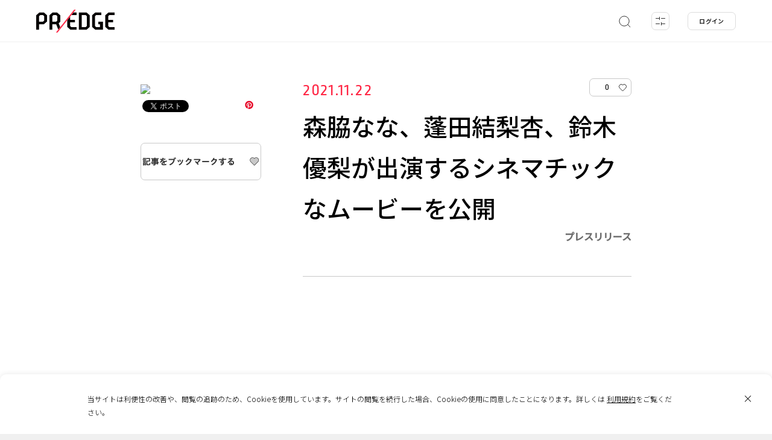

--- FILE ---
content_type: text/html; charset=UTF-8
request_url: https://predge.jp/pr/227746/
body_size: 19498
content:
<!DOCTYPE html>
<html lang="ja" prefix="article: http://ogp.me/ns/article# og: http://ogp.me/ns# fb: http://ogp.me/ns/fb#">
<head>
	<script async src="https://www.googletagmanager.com/gtag/js?id=UA-180102637-1"></script>
	<script>
		window.dataLayer = window.dataLayer || [];
		function gtag(){dataLayer.push(arguments);}
		gtag('js', new Date());
		gtag('config', 'UA-180102637-1');
		gtag('config', 'G-TMLCKYXPJ1');
	</script>
	<meta charset="UTF-8">
	<meta name="format-detection" content="telephone=no">
	<meta http-equiv="x-ua-compatible" content="ie=edge">
	<meta name="viewport" content="width=device-width, initial-scale=1.0" >
	<title>森脇なな、蓬田結梨杏、鈴木優梨が出演するシネマチックなムービーを公開 | PR EDGE</title>
	<meta name="description" content="PR・広告・プロモーション事例のデータベース「PR EDGE（ピーアールエッジ）」">
	<meta name="keywords" content="">
	<meta property="og:type" content="website">
	<meta property="og:site_name" content="PR EDGE">
	<meta property="og:url" content="https://predge.jp/pr/227746/">
	<meta property="og:title" content="森脇なな、蓬田結梨杏、鈴木優梨が出演するシネマチックなムービーを公開 | PR EDGE">
	<meta property="og:image" content="https://img.youtube.com/vi/v5U0lSBbZcQ/sddefault.jpg">
	<meta property="og:description" content="PR・広告・プロモーション事例のデータベース「PR EDGE（ピーアールエッジ）」">
	<meta property="fb:app_id" content="348140846369643">
	<meta name="thumbnail" content="https://img.youtube.com/vi/v5U0lSBbZcQ/sddefault.jpg">
	<meta name="twitter:card" content="summary_large_image">
	<meta name="twitter:site" content="https://predge.jp/pr/227746/">
	<meta name="twitter:creator" content="">
	<meta name="twitter:title" content="森脇なな、蓬田結梨杏、鈴木優梨が出演するシネマチックなムービーを公開 | PR EDGE">
	<meta name="twitter:description" content="PR・広告・プロモーション事例のデータベース「PR EDGE（ピーアールエッジ）」">
	<meta name="twitter:image" content="https://img.youtube.com/vi/v5U0lSBbZcQ/sddefault.jpg">
	<link rel="shortcut icon" type="image/x-icon" href="https://predge.jp/wp-content/themes/prtimesmedia-theme/assets/img/meta/favicon.ico">
	<link rel="icon" type="image/png" href="https://predge.jp/wp-content/themes/prtimesmedia-theme/assets/img/meta/favicon_16.png" sizes="16x16">
	<link rel="icon" type="image/png" href="https://predge.jp/wp-content/themes/prtimesmedia-theme/assets/img/meta/favicon_32.png" sizes="32x32">
	<link rel="icon" type="image/png" href="https://predge.jp/wp-content/themes/prtimesmedia-theme/assets/img/meta/favicon_48.png" sizes="48x48">
	<link rel="icon" type="image/png" href="https://predge.jp/wp-content/themes/prtimesmedia-theme/assets/img/meta/favicon_64.png" sizes="64x64">
	<link rel="apple-touch-icon" sizes="180x180" href="https://predge.jp/wp-content/themes/prtimesmedia-theme/assets/img/meta/apple_touch_icon.png">
	<link rel="profile" href="apple_touch_icongmpg.org/xfn/11">
	<meta name='robots' content='max-image-preview:large' />
	<style>img:is([sizes="auto" i], [sizes^="auto," i]) { contain-intrinsic-size: 3000px 1500px }</style>
	<style id='classic-theme-styles-inline-css' type='text/css'>
/*! This file is auto-generated */
.wp-block-button__link{color:#fff;background-color:#32373c;border-radius:9999px;box-shadow:none;text-decoration:none;padding:calc(.667em + 2px) calc(1.333em + 2px);font-size:1.125em}.wp-block-file__button{background:#32373c;color:#fff;text-decoration:none}
</style>
<link id="hamail-block-table-view-css" rel="stylesheet" href="https://predge.jp/wp-content/plugins/hamail/assets/css/hamail-block-table-view.css?ver=c8bcc863ea58434a48df679e83cfaeb5" onload="this.onload=null;this.media='all'" media="print" /><link id="nlmg-resign-block-css" rel="stylesheet" href="https://predge.jp/wp-content/plugins/never-let-me-go/dist/css/blocks/resign-block.css?ver=e1bd232389667b951c520d8cffd31702" onload="this.onload=null;this.media='screen'" media="print" /><style id='global-styles-inline-css' type='text/css'>
:root{--wp--preset--aspect-ratio--square: 1;--wp--preset--aspect-ratio--4-3: 4/3;--wp--preset--aspect-ratio--3-4: 3/4;--wp--preset--aspect-ratio--3-2: 3/2;--wp--preset--aspect-ratio--2-3: 2/3;--wp--preset--aspect-ratio--16-9: 16/9;--wp--preset--aspect-ratio--9-16: 9/16;--wp--preset--color--black: #000000;--wp--preset--color--cyan-bluish-gray: #abb8c3;--wp--preset--color--white: #ffffff;--wp--preset--color--pale-pink: #f78da7;--wp--preset--color--vivid-red: #cf2e2e;--wp--preset--color--luminous-vivid-orange: #ff6900;--wp--preset--color--luminous-vivid-amber: #fcb900;--wp--preset--color--light-green-cyan: #7bdcb5;--wp--preset--color--vivid-green-cyan: #00d084;--wp--preset--color--pale-cyan-blue: #8ed1fc;--wp--preset--color--vivid-cyan-blue: #0693e3;--wp--preset--color--vivid-purple: #9b51e0;--wp--preset--gradient--vivid-cyan-blue-to-vivid-purple: linear-gradient(135deg,rgba(6,147,227,1) 0%,rgb(155,81,224) 100%);--wp--preset--gradient--light-green-cyan-to-vivid-green-cyan: linear-gradient(135deg,rgb(122,220,180) 0%,rgb(0,208,130) 100%);--wp--preset--gradient--luminous-vivid-amber-to-luminous-vivid-orange: linear-gradient(135deg,rgba(252,185,0,1) 0%,rgba(255,105,0,1) 100%);--wp--preset--gradient--luminous-vivid-orange-to-vivid-red: linear-gradient(135deg,rgba(255,105,0,1) 0%,rgb(207,46,46) 100%);--wp--preset--gradient--very-light-gray-to-cyan-bluish-gray: linear-gradient(135deg,rgb(238,238,238) 0%,rgb(169,184,195) 100%);--wp--preset--gradient--cool-to-warm-spectrum: linear-gradient(135deg,rgb(74,234,220) 0%,rgb(151,120,209) 20%,rgb(207,42,186) 40%,rgb(238,44,130) 60%,rgb(251,105,98) 80%,rgb(254,248,76) 100%);--wp--preset--gradient--blush-light-purple: linear-gradient(135deg,rgb(255,206,236) 0%,rgb(152,150,240) 100%);--wp--preset--gradient--blush-bordeaux: linear-gradient(135deg,rgb(254,205,165) 0%,rgb(254,45,45) 50%,rgb(107,0,62) 100%);--wp--preset--gradient--luminous-dusk: linear-gradient(135deg,rgb(255,203,112) 0%,rgb(199,81,192) 50%,rgb(65,88,208) 100%);--wp--preset--gradient--pale-ocean: linear-gradient(135deg,rgb(255,245,203) 0%,rgb(182,227,212) 50%,rgb(51,167,181) 100%);--wp--preset--gradient--electric-grass: linear-gradient(135deg,rgb(202,248,128) 0%,rgb(113,206,126) 100%);--wp--preset--gradient--midnight: linear-gradient(135deg,rgb(2,3,129) 0%,rgb(40,116,252) 100%);--wp--preset--font-size--small: 13px;--wp--preset--font-size--medium: 20px;--wp--preset--font-size--large: 36px;--wp--preset--font-size--x-large: 42px;--wp--preset--spacing--20: 0.44rem;--wp--preset--spacing--30: 0.67rem;--wp--preset--spacing--40: 1rem;--wp--preset--spacing--50: 1.5rem;--wp--preset--spacing--60: 2.25rem;--wp--preset--spacing--70: 3.38rem;--wp--preset--spacing--80: 5.06rem;--wp--preset--shadow--natural: 6px 6px 9px rgba(0, 0, 0, 0.2);--wp--preset--shadow--deep: 12px 12px 50px rgba(0, 0, 0, 0.4);--wp--preset--shadow--sharp: 6px 6px 0px rgba(0, 0, 0, 0.2);--wp--preset--shadow--outlined: 6px 6px 0px -3px rgba(255, 255, 255, 1), 6px 6px rgba(0, 0, 0, 1);--wp--preset--shadow--crisp: 6px 6px 0px rgba(0, 0, 0, 1);}:where(.is-layout-flex){gap: 0.5em;}:where(.is-layout-grid){gap: 0.5em;}body .is-layout-flex{display: flex;}.is-layout-flex{flex-wrap: wrap;align-items: center;}.is-layout-flex > :is(*, div){margin: 0;}body .is-layout-grid{display: grid;}.is-layout-grid > :is(*, div){margin: 0;}:where(.wp-block-columns.is-layout-flex){gap: 2em;}:where(.wp-block-columns.is-layout-grid){gap: 2em;}:where(.wp-block-post-template.is-layout-flex){gap: 1.25em;}:where(.wp-block-post-template.is-layout-grid){gap: 1.25em;}.has-black-color{color: var(--wp--preset--color--black) !important;}.has-cyan-bluish-gray-color{color: var(--wp--preset--color--cyan-bluish-gray) !important;}.has-white-color{color: var(--wp--preset--color--white) !important;}.has-pale-pink-color{color: var(--wp--preset--color--pale-pink) !important;}.has-vivid-red-color{color: var(--wp--preset--color--vivid-red) !important;}.has-luminous-vivid-orange-color{color: var(--wp--preset--color--luminous-vivid-orange) !important;}.has-luminous-vivid-amber-color{color: var(--wp--preset--color--luminous-vivid-amber) !important;}.has-light-green-cyan-color{color: var(--wp--preset--color--light-green-cyan) !important;}.has-vivid-green-cyan-color{color: var(--wp--preset--color--vivid-green-cyan) !important;}.has-pale-cyan-blue-color{color: var(--wp--preset--color--pale-cyan-blue) !important;}.has-vivid-cyan-blue-color{color: var(--wp--preset--color--vivid-cyan-blue) !important;}.has-vivid-purple-color{color: var(--wp--preset--color--vivid-purple) !important;}.has-black-background-color{background-color: var(--wp--preset--color--black) !important;}.has-cyan-bluish-gray-background-color{background-color: var(--wp--preset--color--cyan-bluish-gray) !important;}.has-white-background-color{background-color: var(--wp--preset--color--white) !important;}.has-pale-pink-background-color{background-color: var(--wp--preset--color--pale-pink) !important;}.has-vivid-red-background-color{background-color: var(--wp--preset--color--vivid-red) !important;}.has-luminous-vivid-orange-background-color{background-color: var(--wp--preset--color--luminous-vivid-orange) !important;}.has-luminous-vivid-amber-background-color{background-color: var(--wp--preset--color--luminous-vivid-amber) !important;}.has-light-green-cyan-background-color{background-color: var(--wp--preset--color--light-green-cyan) !important;}.has-vivid-green-cyan-background-color{background-color: var(--wp--preset--color--vivid-green-cyan) !important;}.has-pale-cyan-blue-background-color{background-color: var(--wp--preset--color--pale-cyan-blue) !important;}.has-vivid-cyan-blue-background-color{background-color: var(--wp--preset--color--vivid-cyan-blue) !important;}.has-vivid-purple-background-color{background-color: var(--wp--preset--color--vivid-purple) !important;}.has-black-border-color{border-color: var(--wp--preset--color--black) !important;}.has-cyan-bluish-gray-border-color{border-color: var(--wp--preset--color--cyan-bluish-gray) !important;}.has-white-border-color{border-color: var(--wp--preset--color--white) !important;}.has-pale-pink-border-color{border-color: var(--wp--preset--color--pale-pink) !important;}.has-vivid-red-border-color{border-color: var(--wp--preset--color--vivid-red) !important;}.has-luminous-vivid-orange-border-color{border-color: var(--wp--preset--color--luminous-vivid-orange) !important;}.has-luminous-vivid-amber-border-color{border-color: var(--wp--preset--color--luminous-vivid-amber) !important;}.has-light-green-cyan-border-color{border-color: var(--wp--preset--color--light-green-cyan) !important;}.has-vivid-green-cyan-border-color{border-color: var(--wp--preset--color--vivid-green-cyan) !important;}.has-pale-cyan-blue-border-color{border-color: var(--wp--preset--color--pale-cyan-blue) !important;}.has-vivid-cyan-blue-border-color{border-color: var(--wp--preset--color--vivid-cyan-blue) !important;}.has-vivid-purple-border-color{border-color: var(--wp--preset--color--vivid-purple) !important;}.has-vivid-cyan-blue-to-vivid-purple-gradient-background{background: var(--wp--preset--gradient--vivid-cyan-blue-to-vivid-purple) !important;}.has-light-green-cyan-to-vivid-green-cyan-gradient-background{background: var(--wp--preset--gradient--light-green-cyan-to-vivid-green-cyan) !important;}.has-luminous-vivid-amber-to-luminous-vivid-orange-gradient-background{background: var(--wp--preset--gradient--luminous-vivid-amber-to-luminous-vivid-orange) !important;}.has-luminous-vivid-orange-to-vivid-red-gradient-background{background: var(--wp--preset--gradient--luminous-vivid-orange-to-vivid-red) !important;}.has-very-light-gray-to-cyan-bluish-gray-gradient-background{background: var(--wp--preset--gradient--very-light-gray-to-cyan-bluish-gray) !important;}.has-cool-to-warm-spectrum-gradient-background{background: var(--wp--preset--gradient--cool-to-warm-spectrum) !important;}.has-blush-light-purple-gradient-background{background: var(--wp--preset--gradient--blush-light-purple) !important;}.has-blush-bordeaux-gradient-background{background: var(--wp--preset--gradient--blush-bordeaux) !important;}.has-luminous-dusk-gradient-background{background: var(--wp--preset--gradient--luminous-dusk) !important;}.has-pale-ocean-gradient-background{background: var(--wp--preset--gradient--pale-ocean) !important;}.has-electric-grass-gradient-background{background: var(--wp--preset--gradient--electric-grass) !important;}.has-midnight-gradient-background{background: var(--wp--preset--gradient--midnight) !important;}.has-small-font-size{font-size: var(--wp--preset--font-size--small) !important;}.has-medium-font-size{font-size: var(--wp--preset--font-size--medium) !important;}.has-large-font-size{font-size: var(--wp--preset--font-size--large) !important;}.has-x-large-font-size{font-size: var(--wp--preset--font-size--x-large) !important;}
:where(.wp-block-post-template.is-layout-flex){gap: 1.25em;}:where(.wp-block-post-template.is-layout-grid){gap: 1.25em;}
:where(.wp-block-columns.is-layout-flex){gap: 2em;}:where(.wp-block-columns.is-layout-grid){gap: 2em;}
:root :where(.wp-block-pullquote){font-size: 1.5em;line-height: 1.6;}
</style>
<link id="theme-my-login-css" rel="stylesheet" href="https://predge.jp/wp-content/plugins/theme-my-login/assets/styles/theme-my-login.min.css?ver=7.1.14" onload="this.onload=null;this.media='all'" media="print" /><link id="ligature-symbols-css" rel="stylesheet" href="https://predge.jp/wp-content/plugins/gianism/assets/css/lsf.css?ver=2.11" onload="this.onload=null;this.media='all'" media="print" /><link id="gianism-css" rel="stylesheet" href="https://predge.jp/wp-content/plugins/gianism/assets/css/gianism-style.css?ver=5.3.0" onload="this.onload=null;this.media='all'" media="print" /><link rel='stylesheet' id='predge-app-css-css' href='https://predge.jp/wp-content/themes/prtimesmedia-theme/assets/css/app.css?ver=ae5d51439a450372b5650b5b266e66f7' type='text/css' media='all' />
<link id="google-font-not-sans-css" rel="stylesheet" href="https://fonts.googleapis.com/css2?family=Noto+Sans+JP:wght@300;500&#038;display=swap" onload="this.onload=null;this.media='all'" media="print" /><link id="google-font-not-ropa-css" rel="stylesheet" href="https://fonts.googleapis.com/css2?family=Ropa+Sans&#038;display=swap" onload="this.onload=null;this.media='all'" media="print" /><script type="text/javascript" defer src="https://predge.jp/wp-content/themes/prtimesmedia-theme/assets/js/jquery.min.js?ver=3.5.1" id="jquery-core-js"></script>
<script type="text/javascript" id="cookie-tasting-js-extra">
/* <![CDATA[ */
var CookieTasting = {"interval":"300","name":"name","updated":"last_updated","guest":"Guest","nonce_ep":"https:\/\/predge.jp\/wp-json\/cookie\/v1\/nonce","debug":""};
/* ]]> */
</script>
<script type="text/javascript" defer src="https://predge.jp/wp-content/plugins/cookie-tasting/assets/js/cookie.js?ver=1.0.11" id="cookie-tasting-js"></script>
<link rel="canonical" href="https://predge.jp/pr/227746/" />
<link rel='shortlink' href='https://predge.jp/?p=227746' />
<meta name="description" content="株式会社マシェバラ,エンタテイメント" /><meta property="og:title" content="森脇なな、蓬田結梨杏、鈴木優梨が出演するシネマチックなムービーを公開 | PR EDGE｜話題の広告・プロモーション事例から発想を広げるマーケティング施策のデータベース" />
<meta property="og:type" content="article" />
<meta property="og:locale" content="ja" />
<meta property="og:site_name" content="PR EDGE｜話題の広告・プロモーション事例から発想を広げるマーケティング施策のデータベース" />
<meta property="og:url" content="https://predge.jp/pr/227746/" />
<meta property="article:published_time" content="2021-11-22T17:05:18+09:00" />
<meta property="og:description" content="株式会社マシェバラ,エンタテイメント" />
<meta name="twitter:card" content="summary_large_image" />
<meta name="twitter:site" content="@PREDGE_JPN" />
		<style>
			.grecaptcha-badge { visibility: hidden; }
		</style>
		</head>
<body class="no-search ">
<header class="site-header">
	<div class="site-header__contents">
		<p class="site-header__logo">
						<a href="/">
							<img src="https://predge.jp/wp-content/themes/prtimesmedia-theme/assets/img/common/site_logo.svg" alt="PR EDGE">
						</a>
					</p>

			
				
		<nav class="header-search">
			<ul class="header-search__list">
				<li class="header-search__item search js-keyword-search">
					<a class="header-search__item-link" href="#">
						<svg xmlns="http://www.w3.org/2000/svg" width="22" height="22" viewBox="0 0 22 22">
							<defs>
								<style>.a,.b{fill:none;stroke:#323232;stroke-miterlimit:10;}.b{stroke-linecap:round;}</style>
							</defs>
							<circle class="a search-icon-svg" cx="11" cy="11" r="8.16"/>
							<line class="b search-icon-svg" x1="16.77" y1="16.77" x2="20.84" y2="20.84"/>
						</svg>
					</a>
				</li>

				<li class="header-search__item filter js-tags-filter__open-btn">
					<a class="header-search__item-link" href="#">
						<img src="https://predge.jp/wp-content/themes/prtimesmedia-theme/assets/img/header/detail.svg" alt="detail">
						<span class="count js-count"><span class="num">0</span></span>
					</a>
				</li>
			</ul>

						<div class="header-search-modal">
				<div class="search-word">
					<input class="js-search-word search-word__input" placeholder="キーワードから探す">
					<a class="keysearch" href="#">
						<svg xmlns="http://www.w3.org/2000/svg" width="22" height="22" viewBox="0 0 22 22">
							<defs>
								<style>.a,.b{fill:none;stroke:#323232;stroke-miterlimit:10;}.b{stroke-linecap:round;}</style>
							</defs>
							<circle class="a search-icon-svg" cx="11" cy="11" r="8.16"/>
							<line class="b search-icon-svg" x1="16.77" y1="16.77" x2="20.84" y2="20.84"/>
						</svg>
					</a>
					<a class="keysearch-close" href="#"><img src="https://predge.jp/wp-content/themes/prtimesmedia-theme/assets/img/header/search_modal_close_sp.svg" alt="search"></a>
					<div class="header-search-modal__contents">
						<div class="search-tag-wrap">
							<p>ホットワード</p>
							<ul class="mod-tags">
										<li class="mod-tag othres-31" data-id="31" data-taxonomy="othres"><a href="#">Interview</a></li>
		<li class="mod-tag othres-8295" data-id="8295" data-taxonomy="othres"><a href="#">ピールオフ</a></li>
		<li class="mod-tag othres-8296" data-id="8296" data-taxonomy="othres"><a href="#">バレンタイン</a></li>
		<li class="mod-tag othres-8297" data-id="8297" data-taxonomy="othres"><a href="#">国際女性デー</a></li>
		<li class="mod-tag othres-8298" data-id="8298" data-taxonomy="othres"><a href="#">引越し</a></li>
		<li class="mod-tag othres-8299" data-id="8299" data-taxonomy="othres"><a href="#">節分</a></li>
		<li class="mod-tag othres-8300" data-id="8300" data-taxonomy="othres"><a href="#">防災</a></li>
		<li class="mod-tag othres-8301" data-id="8301" data-taxonomy="othres"><a href="#">周年</a></li>
		<li class="mod-tag othres-8302" data-id="8302" data-taxonomy="othres"><a href="#">CM</a></li>
		<li class="mod-tag othres-8334" data-id="8334" data-taxonomy="othres"><a href="#">元旦広告</a></li>
		<li class="mod-tag othres-8398" data-id="8398" data-taxonomy="othres"><a href="#">新生活</a></li>
		<li class="mod-tag othres-8399" data-id="8399" data-taxonomy="othres"><a href="#">卒業</a></li>
							</ul>
							<a class="mod-tag__clear" href="#">クリア</a>
						</div>
					</div>
				</div>
			</div>
		</nav>
				
	<nav class="header-login">
		<ul>
			<li class="header-login__item"><a  class="header-login__item-link js-login-btn" href="#" id="login">ログイン</a></li>
		</ul>
	</nav>
			</div>
	
		<div class="tags-filter-modal js-tags-filter__modal">
		<a class="tags-filter-modal__close js-tags-filter__close-btn" href="#"></a>
		<div class="modal-tag-list">
			<div class="tags-filter-modal__allclear js-tags-filter__allclear"><a href="#">すべてクリア</a></div>
			<div class="tags-filter-modal__keyword">
				<input class="js-search-word search-word__input" placeholder="キーワードから探す">
				<div class="search-tag-wrap">
					<p>ホットワード</p>
					<ul class="mod-tags">
								<li class="mod-tag othres-31" data-id="31" data-taxonomy="othres"><a href="#">Interview</a></li>
		<li class="mod-tag othres-8295" data-id="8295" data-taxonomy="othres"><a href="#">ピールオフ</a></li>
		<li class="mod-tag othres-8296" data-id="8296" data-taxonomy="othres"><a href="#">バレンタイン</a></li>
		<li class="mod-tag othres-8297" data-id="8297" data-taxonomy="othres"><a href="#">国際女性デー</a></li>
		<li class="mod-tag othres-8298" data-id="8298" data-taxonomy="othres"><a href="#">引越し</a></li>
		<li class="mod-tag othres-8299" data-id="8299" data-taxonomy="othres"><a href="#">節分</a></li>
		<li class="mod-tag othres-8300" data-id="8300" data-taxonomy="othres"><a href="#">防災</a></li>
		<li class="mod-tag othres-8301" data-id="8301" data-taxonomy="othres"><a href="#">周年</a></li>
		<li class="mod-tag othres-8302" data-id="8302" data-taxonomy="othres"><a href="#">CM</a></li>
		<li class="mod-tag othres-8334" data-id="8334" data-taxonomy="othres"><a href="#">元旦広告</a></li>
		<li class="mod-tag othres-8398" data-id="8398" data-taxonomy="othres"><a href="#">新生活</a></li>
		<li class="mod-tag othres-8399" data-id="8399" data-taxonomy="othres"><a href="#">卒業</a></li>
					</ul>
					<a class="mod-tag__clear" href="#">クリア</a>
				</div>
			</div>
										
								<div class="modal-tag-list__item" data-taxonomy="genre">
					<p class="item-title">ジャンル</p>
					<a class="mod-tag__clear item-clear js-tags-filter__clear genre" href="#">クリア</a>
											<ul class="mod-tags">
									<li class="mod-tag genre-25" data-id="25" data-taxonomy="genre"><a href="#">PR</a></li>
		<li class="mod-tag genre-24" data-id="24" data-taxonomy="genre"><a href="#">広告</a></li>
		<li class="mod-tag genre-26" data-id="26" data-taxonomy="genre"><a href="#">マーケティング</a></li>
		<li class="mod-tag genre-27" data-id="27" data-taxonomy="genre"><a href="#">ブランディング</a></li>
		<li class="mod-tag genre-28" data-id="28" data-taxonomy="genre"><a href="#">CSR</a></li>
		<li class="mod-tag genre-29" data-id="29" data-taxonomy="genre"><a href="#">販促</a></li>
						</ul>
									</div>
							
								<div class="modal-tag-list__item" data-taxonomy="media">
					<p class="item-title">メディア</p>
					<a class="mod-tag__clear item-clear js-tags-filter__clear media" href="#">クリア</a>
											<ul class="mod-tags">
									<li class="mod-tag media-47" data-id="47" data-taxonomy="media"><a href="#">動画配信サービス</a></li>
		<li class="mod-tag media-32" data-id="32" data-taxonomy="media"><a href="#">WEB</a></li>
		<li class="mod-tag media-33" data-id="33" data-taxonomy="media"><a href="#">EC</a></li>
		<li class="mod-tag media-34" data-id="34" data-taxonomy="media"><a href="#">SNS</a></li>
		<li class="mod-tag media-35" data-id="35" data-taxonomy="media"><a href="#">アンビエント</a></li>
		<li class="mod-tag media-36" data-id="36" data-taxonomy="media"><a href="#">OOH</a></li>
		<li class="mod-tag media-37" data-id="37" data-taxonomy="media"><a href="#">パッケージ</a></li>
		<li class="mod-tag media-38" data-id="38" data-taxonomy="media"><a href="#">DM</a></li>
		<li class="mod-tag media-39" data-id="39" data-taxonomy="media"><a href="#">ポスター</a></li>
		<li class="mod-tag media-40" data-id="40" data-taxonomy="media"><a href="#">デジタルサイネージ</a></li>
		<li class="mod-tag media-41" data-id="41" data-taxonomy="media"><a href="#">交通広告</a></li>
		<li class="mod-tag media-42" data-id="42" data-taxonomy="media"><a href="#">TV</a></li>
		<li class="mod-tag media-43" data-id="43" data-taxonomy="media"><a href="#">ラジオ</a></li>
		<li class="mod-tag media-44" data-id="44" data-taxonomy="media"><a href="#">雑誌</a></li>
		<li class="mod-tag media-45" data-id="45" data-taxonomy="media"><a href="#">新聞</a></li>
		<li class="mod-tag media-46" data-id="46" data-taxonomy="media"><a href="#">イベント</a></li>
						</ul>
									</div>
							
								<div class="modal-tag-list__item" data-taxonomy="output">
					<p class="item-title">アウトプット</p>
					<a class="mod-tag__clear item-clear js-tags-filter__clear output" href="#">クリア</a>
											<ul class="mod-tags">
									<li class="mod-tag output-49" data-id="49" data-taxonomy="output"><a href="#">映像</a></li>
		<li class="mod-tag output-50" data-id="50" data-taxonomy="output"><a href="#">音楽</a></li>
		<li class="mod-tag output-51" data-id="51" data-taxonomy="output"><a href="#">プリント</a></li>
		<li class="mod-tag output-52" data-id="52" data-taxonomy="output"><a href="#">Webサイト</a></li>
		<li class="mod-tag output-53" data-id="53" data-taxonomy="output"><a href="#">インスタレーション</a></li>
		<li class="mod-tag output-54" data-id="54" data-taxonomy="output"><a href="#">アプリ</a></li>
		<li class="mod-tag output-55" data-id="55" data-taxonomy="output"><a href="#">ゲーム</a></li>
						</ul>
									</div>
							
								<div class="modal-tag-list__item" data-taxonomy="industry">
					<p class="item-title">業種</p>
					<a class="mod-tag__clear item-clear js-tags-filter__clear industry" href="#">クリア</a>
											<ul class="mod-tags">
									<li class="mod-tag industry-83" data-id="83" data-taxonomy="industry"><a href="#">建築・不動産</a></li>
		<li class="mod-tag industry-84" data-id="84" data-taxonomy="industry"><a href="#">商業施設・飲食店</a></li>
		<li class="mod-tag industry-85" data-id="85" data-taxonomy="industry"><a href="#">エンターテイメント・レジャー</a></li>
		<li class="mod-tag industry-86" data-id="86" data-taxonomy="industry"><a href="#">旅行・観光</a></li>
		<li class="mod-tag industry-87" data-id="87" data-taxonomy="industry"><a href="#">IT/インターネット</a></li>
		<li class="mod-tag industry-88" data-id="88" data-taxonomy="industry"><a href="#">広告・出版</a></li>
		<li class="mod-tag industry-89" data-id="89" data-taxonomy="industry"><a href="#">芸術・デザイン</a></li>
		<li class="mod-tag industry-90" data-id="90" data-taxonomy="industry"><a href="#">放送局</a></li>
		<li class="mod-tag industry-91" data-id="91" data-taxonomy="industry"><a href="#">インフラ</a></li>
		<li class="mod-tag industry-76" data-id="76" data-taxonomy="industry"><a href="#">食品</a></li>
		<li class="mod-tag industry-92" data-id="92" data-taxonomy="industry"><a href="#">非営利組織・団体</a></li>
		<li class="mod-tag industry-77" data-id="77" data-taxonomy="industry"><a href="#">自動車</a></li>
		<li class="mod-tag industry-93" data-id="93" data-taxonomy="industry"><a href="#">官公庁</a></li>
		<li class="mod-tag industry-78" data-id="78" data-taxonomy="industry"><a href="#">飲料</a></li>
		<li class="mod-tag industry-94" data-id="94" data-taxonomy="industry"><a href="#">医療</a></li>
		<li class="mod-tag industry-79" data-id="79" data-taxonomy="industry"><a href="#">美容・健康</a></li>
		<li class="mod-tag industry-95" data-id="95" data-taxonomy="industry"><a href="#">教育</a></li>
		<li class="mod-tag industry-80" data-id="80" data-taxonomy="industry"><a href="#">アパレル</a></li>
		<li class="mod-tag industry-114" data-id="114" data-taxonomy="industry"><a href="#">その他</a></li>
		<li class="mod-tag industry-81" data-id="81" data-taxonomy="industry"><a href="#">スポーツ</a></li>
		<li class="mod-tag industry-6333" data-id="6333" data-taxonomy="industry"><a href="#">サービス</a></li>
		<li class="mod-tag industry-82" data-id="82" data-taxonomy="industry"><a href="#">デジタル機器・家電</a></li>
						</ul>
									</div>
											
								<div class="modal-tag-list__item" data-taxonomy="area">
					<p class="item-title">エリア</p>
					<a class="mod-tag__clear item-clear js-tags-filter__clear area" href="#">クリア</a>
																								<div class="mod-tags__area">
								<p class="mod-tags__area-title">日本</p>
								<ul class="mod-tags">
											<li class="mod-tag area-119" data-id="119" data-taxonomy="area"><a href="#">全国</a></li>
		<li class="mod-tag area-120" data-id="120" data-taxonomy="area"><a href="#">地方</a></li>
		<li class="mod-tag area-121" data-id="121" data-taxonomy="area"><a href="#">都心</a></li>
								</ul>
							</div>
																			<div class="mod-tags__area">
								<p class="mod-tags__area-title">海外</p>
								<ul class="mod-tags">
											<li class="mod-tag area-122" data-id="122" data-taxonomy="area"><a href="#">グローバル</a></li>
		<li class="mod-tag area-123" data-id="123" data-taxonomy="area"><a href="#">アジア</a></li>
		<li class="mod-tag area-124" data-id="124" data-taxonomy="area"><a href="#">ヨーロッパ</a></li>
		<li class="mod-tag area-125" data-id="125" data-taxonomy="area"><a href="#">北米</a></li>
		<li class="mod-tag area-126" data-id="126" data-taxonomy="area"><a href="#">南米</a></li>
		<li class="mod-tag area-127" data-id="127" data-taxonomy="area"><a href="#">オセアニア</a></li>
		<li class="mod-tag area-128" data-id="128" data-taxonomy="area"><a href="#">アフリカ</a></li>
								</ul>
							</div>
															</div>
							
								<div class="modal-tag-list__item" data-taxonomy="year">
					<p class="item-title">年代</p>
					<a class="mod-tag__clear item-clear js-tags-filter__clear year" href="#">クリア</a>
											<ul class="mod-tags">
									<li class="mod-tag year-136" data-id="136" data-taxonomy="year"><a href="#">2016年</a></li>
		<li class="mod-tag year-137" data-id="137" data-taxonomy="year"><a href="#">2017年</a></li>
		<li class="mod-tag year-138" data-id="138" data-taxonomy="year"><a href="#">2018年</a></li>
		<li class="mod-tag year-139" data-id="139" data-taxonomy="year"><a href="#">2019年</a></li>
		<li class="mod-tag year-140" data-id="140" data-taxonomy="year"><a href="#">2020年</a></li>
		<li class="mod-tag year-5401" data-id="5401" data-taxonomy="year"><a href="#">2021年</a></li>
		<li class="mod-tag year-5856" data-id="5856" data-taxonomy="year"><a href="#">2022年</a></li>
		<li class="mod-tag year-6281" data-id="6281" data-taxonomy="year"><a href="#">2023年</a></li>
		<li class="mod-tag year-6614" data-id="6614" data-taxonomy="year"><a href="#">2024年</a></li>
		<li class="mod-tag year-129" data-id="129" data-taxonomy="year"><a href="#">2009年</a></li>
		<li class="mod-tag year-7203" data-id="7203" data-taxonomy="year"><a href="#">2025年</a></li>
		<li class="mod-tag year-130" data-id="130" data-taxonomy="year"><a href="#">2010年</a></li>
		<li class="mod-tag year-8157" data-id="8157" data-taxonomy="year"><a href="#">2026年</a></li>
		<li class="mod-tag year-131" data-id="131" data-taxonomy="year"><a href="#">2011年</a></li>
		<li class="mod-tag year-132" data-id="132" data-taxonomy="year"><a href="#">2012年</a></li>
		<li class="mod-tag year-133" data-id="133" data-taxonomy="year"><a href="#">2013年</a></li>
		<li class="mod-tag year-134" data-id="134" data-taxonomy="year"><a href="#">2014年</a></li>
		<li class="mod-tag year-135" data-id="135" data-taxonomy="year"><a href="#">2015年</a></li>
						</ul>
									</div>
							
								<div class="modal-tag-list__item" data-taxonomy="othres">
					<p class="item-title">その他</p>
					<a class="mod-tag__clear item-clear js-tags-filter__clear othres" href="#">クリア</a>
											<ul class="mod-tags">
									<li class="mod-tag othres-30" data-id="30" data-taxonomy="othres"><a href="#">Pick of the Week</a></li>
		<li class="mod-tag othres-115" data-id="115" data-taxonomy="othres"><a href="#">COVID-19</a></li>
		<li class="mod-tag othres-116" data-id="116" data-taxonomy="othres"><a href="#">機械学習</a></li>
		<li class="mod-tag othres-117" data-id="117" data-taxonomy="othres"><a href="#">instagram</a></li>
		<li class="mod-tag othres-5419" data-id="5419" data-taxonomy="othres"><a href="#">Column</a></li>
		<li class="mod-tag othres-6389" data-id="6389" data-taxonomy="othres"><a href="#">カンヌライオンズ2023</a></li>
		<li class="mod-tag othres-6416" data-id="6416" data-taxonomy="othres"><a href="#">ライター募集</a></li>
		<li class="mod-tag othres-6806" data-id="6806" data-taxonomy="othres"><a href="#">事例集</a></li>
		<li class="mod-tag othres-6833" data-id="6833" data-taxonomy="othres"><a href="#">カンヌライオンズ2024</a></li>
		<li class="mod-tag othres-7264" data-id="7264" data-taxonomy="othres"><a href="#">Pick of the Month</a></li>
		<li class="mod-tag othres-7813" data-id="7813" data-taxonomy="othres"><a href="#">カンヌライオンズ2025</a></li>
		<li class="mod-tag othres-8294" data-id="8294" data-taxonomy="othres"><a href="#">クリスマス</a></li>
		<li class="mod-tag othres-8333" data-id="8333" data-taxonomy="othres"><a href="#">受験</a></li>
		<li class="mod-tag othres-8336" data-id="8336" data-taxonomy="othres"><a href="#">成人</a></li>
						</ul>
									</div>
					</div>
		<a class="tags-filter-modal__search js-tags-filter__search" href="#"><svg id="e64e0bd1-c5a8-4aa8-b2f5-1f0dd859ea2a" data-name="レイヤー 1" xmlns="http://www.w3.org/2000/svg" width="80" height="22" viewBox="0 0 80 22"><defs><style>.eb258dc3-e179-4754-9adc-8c7185933931{}</style></defs><path class="eb258dc3-e179-4754-9adc-8c7185933931" d="M7.58,18.24a6.69,6.69,0,0,1-5.2-1.88l1.8-1.8a4.66,4.66,0,0,0,3.44,1.2c1.64,0,2.52-.62,2.52-1.76a1.59,1.59,0,0,0-.44-1.2,2.12,2.12,0,0,0-1.26-.5l-1.72-.24A4.83,4.83,0,0,1,4,10.88a3.76,3.76,0,0,1-1-2.8c0-2.54,1.88-4.32,5-4.32a6.1,6.1,0,0,1,4.6,1.66L10.74,7.16a4,4,0,0,0-2.92-1c-1.48,0-2.2.82-2.2,1.8A1.37,1.37,0,0,0,6,9a2.45,2.45,0,0,0,1.32.56L9,9.8a4.71,4.71,0,0,1,2.72,1.1,4,4,0,0,1,1.1,3C12.86,16.68,10.56,18.24,7.58,18.24Z"/><path class="eb258dc3-e179-4754-9adc-8c7185933931" d="M15.48,18.12V3.88h9.38V6.36h-6.6V9.7h5.62v2.48H18.26v3.46h6.6v2.48Z"/><path class="eb258dc3-e179-4754-9adc-8c7185933931" d="M35.68,18.12l-.84-2.52H29.78l-.86,2.52H26L31.2,3.88h2.18l5.2,14.24Zm-3.32-10-1.8,5.18H34.1Z"/><path class="eb258dc3-e179-4754-9adc-8c7185933931" d="M47.9,18.12l-2.78-5.68h-2v5.68H40.34V3.88h5.58a4.3,4.3,0,0,1,4.62,4.36A3.83,3.83,0,0,1,47.94,12l3.18,6.14ZM45.74,6.36H43.12v3.76h2.62a1.88,1.88,0,1,0,0-3.76Z"/><path class="eb258dc3-e179-4754-9adc-8c7185933931" d="M58.18,18.24a5.22,5.22,0,0,1-3.84-1.56,4.12,4.12,0,0,1-1.16-2.14A19.43,19.43,0,0,1,52.94,11a19.43,19.43,0,0,1,.24-3.54,4,4,0,0,1,1.16-2.14,5.22,5.22,0,0,1,3.84-1.56,5,5,0,0,1,5.24,4.5H60.6a2.35,2.35,0,0,0-2.4-2A2.2,2.2,0,0,0,56.42,7c-.58.62-.7,1.26-.7,4s.12,3.4.7,4a2.2,2.2,0,0,0,1.78.74,2.35,2.35,0,0,0,2.4-2h2.82A5,5,0,0,1,58.18,18.24Z"/><path class="eb258dc3-e179-4754-9adc-8c7185933931" d="M73.42,18.12v-6H68.6v6H65.82V3.88H68.6V9.7h4.82V3.88H76.2V18.12Z"/></svg></a>
	</div>
</header>


<div class="detail-page__sns-script">
	<div id="fb-root"></div>
	<script async defer
		crossorigin="anonymous"
		src="https://connect.facebook.net/ja_JP/sdk.js#xfbml=1&version=v8.0&appId=348140846369643&autoLogAppEvents=1"
		nonce="0hSXluGQ"></script>
	<script async src="https://platform.twitter.com/widgets.js" charset="utf-8"></script>
	<script type="text/javascript" src="https://b.st-hatena.com/js/bookmark_button.js" charset="utf-8" async="async"></script>
	<script async defer src="//assets.pinterest.com/js/pinit.js"></script>
</div>
<main class="main-contents">
	<article class="detail-page" data-id="227746">
		<div class="detail-page__article">

						<div class="detail-page__mv">
				<div class="detail-page__mv-contents">
					<div class="mv js-single-mv">
						<img class="image" src="https://img.youtube.com/vi/v5U0lSBbZcQ/sddefault.jpg" loading="lazy">					</div>

					<div class="detail-page__sns  js-single-mv__sns">
	<div class="sns sns-fb">
		<div class="fb-like" data-href="https://predge.jp/pr/227746/" data-width="" data-layout="button" data-action="like" data-size="small" data-share="true"></div>
	</div>
	<div class="sns sns-tw">
		<a href="https://twitter.com/share?ref_src=twsrc%5Etfw" class="twitter-share-button" data-show-count="false">Tweet</a>
	</div>
	<div class="sns sns-hatebu">
		<a href="https://b.hatena.ne.jp/entry/" class="hatena-bookmark-button" data-hatena-bookmark-layout="basic-label" data-hatena-bookmark-lang="ja" title="このエントリーをはてなブックマークに追加">
			<img src="https://b.st-hatena.com/images/v4/public/entry-button/button-only@2x.png" alt="このエントリーをはてなブックマークに追加" width="20" height="20" style="border: none;" loading="lazy" />
		</a>
	</div>
	<div class="sns sns-pin">
		<a data-pin-do="buttonBookmark" data-pin-round="true" href="https://www.pinterest.com/pin/create/button/">
			<img src="//assets.pinterest.com/images/pidgets/pinit_fg_en_round_red_16.png" loading="lazy" />
		</a>
	</div>
</div>
					<a href="#" class="detail-page__like-btn detail-page__like-btn--mv js-single-bookmark-btn js-bookmark-post" data-post-id="227746">
						<span class="label no-bookmark">
							<span class="pc-view"><img src="https://predge.jp/wp-content/themes/prtimesmedia-theme/assets/img/contents/bookmark_btn/bookmark_btn0.png" alt="記事をブックマークする" loading="lazy"></span>
							<span class="sp-view">記事をブックマークする</span>
						</span>
						<span class="label bookmarked">記事をブックマーク済み</span>
												<p class="like-count">0</p>
					</a>
				</div>
			</div>
			<div class="detail-page__contents">
								<div class="detail-page__meta">
					<time class="date" datetime="2021-11-22">2021.11.22</time></span>					<a class="like js-bookmark-post" href="#" data-post-id="227746"><p class="like-count">0</p></a>
				</div>
				<h1 class="detail-page__title">
					森脇なな、蓬田結梨杏、鈴木優梨が出演するシネマチックなムービーを公開										<small class="detail-page__title--label">
						プレスリリース					</small>
									</h1>

								<div class="detail-page__movie"><div class="frame">			<iframe width="560" height="315"	src="//www.youtube.com/embed/v5U0lSBbZcQ" frameborder="0" allowfullscreen></iframe></div></div>
																			<div class="detail-page__content js-single-content">
															<p class="pr-source">
									<span class="pr-source__label">配信元：</span>
									<a href="https://prtimes.jp/" target="_blank" rel="noopener noreferrer">PR TIMES</a>
																	</p>
													</div><!-- detail-page__content -->
									
								<div class="detail-page__content-sns">
					<div class="detail-page__sns ">
	<div class="sns sns-fb">
		<div class="fb-like" data-href="https://predge.jp/pr/227746/" data-width="" data-layout="button" data-action="like" data-size="small" data-share="true"></div>
	</div>
	<div class="sns sns-tw">
		<a href="https://twitter.com/share?ref_src=twsrc%5Etfw" class="twitter-share-button" data-show-count="false">Tweet</a>
	</div>
	<div class="sns sns-hatebu">
		<a href="https://b.hatena.ne.jp/entry/" class="hatena-bookmark-button" data-hatena-bookmark-layout="basic-label" data-hatena-bookmark-lang="ja" title="このエントリーをはてなブックマークに追加">
			<img src="https://b.st-hatena.com/images/v4/public/entry-button/button-only@2x.png" alt="このエントリーをはてなブックマークに追加" width="20" height="20" style="border: none;" loading="lazy" />
		</a>
	</div>
	<div class="sns sns-pin">
		<a data-pin-do="buttonBookmark" data-pin-round="true" href="https://www.pinterest.com/pin/create/button/">
			<img src="//assets.pinterest.com/images/pidgets/pinit_fg_en_round_red_16.png" loading="lazy" />
		</a>
	</div>
</div>
				</div>

								<div class="detail-page__content-tags">
					<ul class="mod-tags">
											</ul>
				</div>

				
			</div>
			<a href="#" class="detail-page__like-btn detail-page__like-btn--contents js-single-bookmark-btn js-bookmark-post" data-post-id="227746">
				<span class="label no-bookmark">
					<span class="pc-view"><img src="https://predge.jp/wp-content/themes/prtimesmedia-theme/assets/img/contents/bookmark_btn/bookmark_btn0.png" alt="記事をブックマークする" loading="lazy"></span>
					<span class="sp-view">記事をブックマークする</span>
				</span>
				<span class="label bookmarked">記事をブックマーク済み</span>
								<p class="like-count">0</p>
			</a>
		</div>

		<div class="detail-page__return">
			<a class="mod-btn" href="#">記事一覧に戻る</a>
		</div>
	</article>
		<div class="detail-page__related">
			</div>
		
	<section class="postcard__contents ranking js-ranking">
	<div class="postcard__wrapper">
		<div class="section-menu">
			<h3 class="section-menu__title">ランキング</h3>
			<div class="toggle-switch">
				<div class="toggle-menu">
					<p class="week">週</p>
					<p class="month">月</p>
				</div>
				<input class="toggle-input" id="toggle" type="checkbox">
				<label class="toggle-label" for="toggle"></label>
			</div>
		</div>
	</div>

	<div class="ranking__contents">

				<div class="postcard__swipe js-swipe ranking--week js-ranking--week" data-label="ranking-week">
			<div class="postcard__swipe-contents">
													<div class="postcard width-fixed">	<div class="postcard__rank"><img src="https://predge.jp/wp-content/themes/prtimesmedia-theme/assets/img/common/ranking_num1.svg" alt="1" loading="lazy"></div>	<a class="postcard__like js-bookmark-post" href="#" data-post-id="336356"><p class="like-count">0</p></a>	<a class="postcard__link" href="https://predge.jp/336356/">		<div class="postcard__thumb">			<img class="js-lazyload set-contain" src="https://predge.jp/wp-content/themes/prtimesmedia-theme/assets/img/contents/waitting_img.png" data-src="https://predge.jp/wp-content/uploads/2026/01/sub1-9.jpg" width="100" alt="" loading="lazy">		</div>				<div class="postcard__meta">			<span><time class="post-time" datetime="2026-01-13">2026.01.13</time></span>			<p class ="post-title">もちつきドラマ完結！ 横浜流星、吉沢亮の勇姿が最新チェキであらゆる時代風に変化</p>		</div>	</a></div>									<div class="postcard width-fixed">	<div class="postcard__rank"><img src="https://predge.jp/wp-content/themes/prtimesmedia-theme/assets/img/common/ranking_num2.svg" alt="2" loading="lazy"></div>	<a class="postcard__like js-bookmark-post" href="#" data-post-id="335158"><p class="like-count">2</p></a>	<a class="postcard__link" href="https://predge.jp/335158/">		<div class="postcard__thumb">			<img class="js-lazyload" src="https://predge.jp/wp-content/themes/prtimesmedia-theme/assets/img/contents/waitting_img.png" data-src="https://predge.jp/wp-content/uploads/2025/12/main-111-1024x576.jpg" width="100" alt="" loading="lazy">		</div>				<div class="postcard__meta">			<span><time class="post-time" datetime="2026-01-08">2026.01.08</time></span>			<p class ="post-title">力士のように踏ん張って働く人を応援 缶コーヒー「BOSS」が日本相撲協会とコラボ</p>		</div>	</a></div>									<div class="postcard width-fixed">	<div class="postcard__rank"><img src="https://predge.jp/wp-content/themes/prtimesmedia-theme/assets/img/common/ranking_num3.svg" alt="3" loading="lazy"></div>	<a class="postcard__like js-bookmark-post" href="#" data-post-id="334508"><p class="like-count">2</p></a>	<a class="postcard__link" href="https://predge.jp/334508/">		<div class="postcard__thumb">			<img class="js-lazyload" src="https://predge.jp/wp-content/themes/prtimesmedia-theme/assets/img/contents/waitting_img.png" data-src="https://predge.jp/wp-content/uploads/2026/01/main_0.jpg" width="100" alt="" loading="lazy">		</div>				<div class="postcard__meta">			<span><time class="post-time" datetime="2026-01-19">2026.01.19</time></span>			<p class ="post-title">2025年おもしろいマーケティング事例集｜アイデアが光る15選まとめ</p>		</div>	</a></div>									<div class="postcard width-fixed">	<div class="postcard__rank"><img src="https://predge.jp/wp-content/themes/prtimesmedia-theme/assets/img/common/ranking_num4.svg" alt="4" loading="lazy"></div>	<a class="postcard__like js-bookmark-post" href="#" data-post-id="336493"><p class="like-count">3</p></a>	<a class="postcard__link" href="https://predge.jp/336493/">		<div class="postcard__thumb">			<img class="js-lazyload" src="https://predge.jp/wp-content/themes/prtimesmedia-theme/assets/img/contents/waitting_img.png" data-src="https://predge.jp/wp-content/uploads/2026/01/main-17.jpg" width="100" alt="" loading="lazy">		</div>				<div class="postcard__meta">			<span><time class="post-time" datetime="2026-01-14">2026.01.14</time></span>			<p class ="post-title">森永ラムネ全664面のイラストが動く「ラムネアニメ」とOOH展開</p>		</div>	</a></div>									<div class="postcard width-fixed">	<div class="postcard__rank"><img src="https://predge.jp/wp-content/themes/prtimesmedia-theme/assets/img/common/ranking_num5.svg" alt="5" loading="lazy"></div>	<a class="postcard__like js-bookmark-post" href="#" data-post-id="336696"><p class="like-count">0</p></a>	<a class="postcard__link" href="https://predge.jp/336696/">		<div class="postcard__thumb">			<img class="js-lazyload" src="https://predge.jp/wp-content/themes/prtimesmedia-theme/assets/img/contents/waitting_img.png" data-src="https://predge.jp/wp-content/uploads/2026/01/136968-42-9193978f0d3d7004e1d4637abc7e30fe-1920x1080-1.webp" width="100" alt="" loading="lazy">		</div>				<div class="postcard__meta">			<span><time class="post-time" datetime="2026-01-16">2026.01.16</time></span>			<p class ="post-title">WEST.起用「VC投資」キャンペーン VC-3000のど飴サンプリングイベント開催</p>		</div>	</a></div>									<div class="postcard width-fixed">	<div class="postcard__rank"><img src="https://predge.jp/wp-content/themes/prtimesmedia-theme/assets/img/common/ranking_num6.svg" alt="6" loading="lazy"></div>	<a class="postcard__like js-bookmark-post" href="#" data-post-id="336532"><p class="like-count">0</p></a>	<a class="postcard__link" href="https://predge.jp/336532/">		<div class="postcard__thumb">			<img class="js-lazyload" src="https://predge.jp/wp-content/themes/prtimesmedia-theme/assets/img/contents/waitting_img.png" data-src="https://predge.jp/wp-content/uploads/2026/01/main-20.jpg" width="100" alt="" loading="lazy">		</div>				<div class="postcard__meta">			<span><time class="post-time" datetime="2026-01-15">2026.01.15</time></span>			<p class ="post-title">ミスド×ゴディバ 今田美桜さんが自分をめいっぱい甘やかすCMとVlog風動画公開</p>		</div>	</a></div>									<div class="postcard width-fixed">	<div class="postcard__rank"><img src="https://predge.jp/wp-content/themes/prtimesmedia-theme/assets/img/common/ranking_num7.svg" alt="7" loading="lazy"></div>	<a class="postcard__like js-bookmark-post" href="#" data-post-id="335717"><p class="like-count">3</p></a>	<a class="postcard__link" href="https://predge.jp/335717/">		<div class="postcard__thumb">			<img class="js-lazyload set-contain" src="https://predge.jp/wp-content/themes/prtimesmedia-theme/assets/img/contents/waitting_img.png" data-src="https://predge.jp/wp-content/uploads/2026/01/IMG_3326-rotated.jpg" width="100" alt="" loading="lazy">		</div>				<div class="postcard__meta">			<span><time class="post-time" datetime="2026-01-07">2026.01.07</time></span>			<p class ="post-title">2026年元旦の新聞全面広告を総覧　日本経済新聞へ出稿した企業は……？</p>		</div>	</a></div>									<div class="postcard width-fixed">	<div class="postcard__rank"><img src="https://predge.jp/wp-content/themes/prtimesmedia-theme/assets/img/common/ranking_num8.svg" alt="8" loading="lazy"></div>	<a class="postcard__like js-bookmark-post" href="#" data-post-id="335403"><p class="like-count">1</p></a>	<a class="postcard__link" href="https://predge.jp/335403/">		<div class="postcard__thumb">			<img class="js-lazyload set-contain" src="https://predge.jp/wp-content/themes/prtimesmedia-theme/assets/img/contents/waitting_img.png" data-src="https://predge.jp/wp-content/uploads/2025/12/30872-50-a89552898ddc6d2fa8d3ffd84a2149a9-711x455-1.webp" width="100" alt="" loading="lazy">		</div>				<div class="postcard__meta">			<span><time class="post-time" datetime="2026-01-13">2026.01.13</time></span>			<p class ="post-title">韓国から徒歩で日本上陸！？　10秒泡パックGASHが都内4エリアで“歩く広告”</p>		</div>	</a></div>									<div class="postcard width-fixed">	<div class="postcard__rank"><img src="https://predge.jp/wp-content/themes/prtimesmedia-theme/assets/img/common/ranking_num9.svg" alt="9" loading="lazy"></div>	<a class="postcard__like js-bookmark-post" href="#" data-post-id="308938"><p class="like-count">4</p></a>	<a class="postcard__link" href="https://predge.jp/308938/">		<div class="postcard__thumb">			<img class="js-lazyload" src="https://predge.jp/wp-content/themes/prtimesmedia-theme/assets/img/contents/waitting_img.png" data-src="https://predge.jp/wp-content/uploads/2025/01/main_0-6-1024x683.webp" width="100" alt="" loading="lazy">		</div>				<div class="postcard__meta">			<span><time class="post-time" datetime="2025-02-10">2025.02.10</time></span>			<p class ="post-title">ユニークなバレンタインの販促企画事例10選</p>		</div>	</a></div>									<div class="postcard width-fixed">	<div class="postcard__rank"><img src="https://predge.jp/wp-content/themes/prtimesmedia-theme/assets/img/common/ranking_num10.svg" alt="10" loading="lazy"></div>	<a class="postcard__like js-bookmark-post" href="#" data-post-id="328980"><p class="like-count">1</p></a>	<a class="postcard__link" href="https://predge.jp/328980/">		<div class="postcard__thumb">			<img class="js-lazyload" src="https://predge.jp/wp-content/themes/prtimesmedia-theme/assets/img/contents/waitting_img.png" data-src="https://predge.jp/wp-content/uploads/2025/10/Oversea-case.jpg" width="100" alt="" loading="lazy">		</div>				<div class="postcard__meta">			<span><time class="post-time" datetime="2026-01-07">2026.01.07</time></span>			<p class ="post-title">極限までシンプルを貫く　ユーザー愛を表現した南米・スズキのCM</p>		</div>	</a></div>							</div>
		</div>

				<div class="postcard__swipe js-swipe ranking--month js-ranking--month" data-label="ranking-month" style="display: none;">
			<div class="postcard__swipe-contents">
													<div class="postcard width-fixed">	<div class="postcard__rank"><img src="https://predge.jp/wp-content/themes/prtimesmedia-theme/assets/img/common/ranking_num1.svg" alt="1" loading="lazy"></div>	<a class="postcard__like js-bookmark-post" href="#" data-post-id="335244"><p class="like-count">1</p></a>	<a class="postcard__link" href="https://predge.jp/335244/">		<div class="postcard__thumb">			<img class="js-lazyload" src="https://predge.jp/wp-content/themes/prtimesmedia-theme/assets/img/contents/waitting_img.png" data-src="https://predge.jp/wp-content/uploads/2025/12/main-114.jpg" width="100" alt="" loading="lazy">		</div>				<div class="postcard__meta">			<span><time class="post-time" datetime="2026-01-01">2026.01.01</time></span>			<p class ="post-title">声優が声をリレー、たすき目線の箱根駅伝を描く　サッポロビール箱根駅伝応援CM</p>		</div>	</a></div>									<div class="postcard width-fixed">	<div class="postcard__rank"><img src="https://predge.jp/wp-content/themes/prtimesmedia-theme/assets/img/common/ranking_num2.svg" alt="2" loading="lazy"></div>	<a class="postcard__like js-bookmark-post" href="#" data-post-id="335158"><p class="like-count">2</p></a>	<a class="postcard__link" href="https://predge.jp/335158/">		<div class="postcard__thumb">			<img class="js-lazyload" src="https://predge.jp/wp-content/themes/prtimesmedia-theme/assets/img/contents/waitting_img.png" data-src="https://predge.jp/wp-content/uploads/2025/12/main-111-1024x576.jpg" width="100" alt="" loading="lazy">		</div>				<div class="postcard__meta">			<span><time class="post-time" datetime="2026-01-08">2026.01.08</time></span>			<p class ="post-title">力士のように踏ん張って働く人を応援 缶コーヒー「BOSS」が日本相撲協会とコラボ</p>		</div>	</a></div>									<div class="postcard width-fixed">	<div class="postcard__rank"><img src="https://predge.jp/wp-content/themes/prtimesmedia-theme/assets/img/common/ranking_num3.svg" alt="3" loading="lazy"></div>	<a class="postcard__like js-bookmark-post" href="#" data-post-id="336356"><p class="like-count">0</p></a>	<a class="postcard__link" href="https://predge.jp/336356/">		<div class="postcard__thumb">			<img class="js-lazyload set-contain" src="https://predge.jp/wp-content/themes/prtimesmedia-theme/assets/img/contents/waitting_img.png" data-src="https://predge.jp/wp-content/uploads/2026/01/sub1-9.jpg" width="100" alt="" loading="lazy">		</div>				<div class="postcard__meta">			<span><time class="post-time" datetime="2026-01-13">2026.01.13</time></span>			<p class ="post-title">もちつきドラマ完結！ 横浜流星、吉沢亮の勇姿が最新チェキであらゆる時代風に変化</p>		</div>	</a></div>									<div class="postcard width-fixed">	<div class="postcard__rank"><img src="https://predge.jp/wp-content/themes/prtimesmedia-theme/assets/img/common/ranking_num4.svg" alt="4" loading="lazy"></div>	<a class="postcard__like js-bookmark-post" href="#" data-post-id="335717"><p class="like-count">3</p></a>	<a class="postcard__link" href="https://predge.jp/335717/">		<div class="postcard__thumb">			<img class="js-lazyload set-contain" src="https://predge.jp/wp-content/themes/prtimesmedia-theme/assets/img/contents/waitting_img.png" data-src="https://predge.jp/wp-content/uploads/2026/01/IMG_3326-rotated.jpg" width="100" alt="" loading="lazy">		</div>				<div class="postcard__meta">			<span><time class="post-time" datetime="2026-01-07">2026.01.07</time></span>			<p class ="post-title">2026年元旦の新聞全面広告を総覧　日本経済新聞へ出稿した企業は……？</p>		</div>	</a></div>									<div class="postcard width-fixed">	<div class="postcard__rank"><img src="https://predge.jp/wp-content/themes/prtimesmedia-theme/assets/img/common/ranking_num5.svg" alt="5" loading="lazy"></div>	<a class="postcard__like js-bookmark-post" href="#" data-post-id="88601"><p class="like-count">3</p></a>	<a class="postcard__link" href="https://predge.jp/88601/">		<div class="postcard__thumb">			<img class="js-lazyload" src="https://predge.jp/wp-content/themes/prtimesmedia-theme/assets/img/contents/waitting_img.png" data-src="https://predge.jp/wp-content/themes/prtimesmedia-theme/assets/img/common/noimage_600.png" width="100" loading="lazy">		</div>				<div class="postcard__meta">			<span><time class="post-time" datetime="2011-04-07">2011.04.07</time></span>			<p class ="post-title">世界の不適切なSEXY広告31選</p>		</div>	</a></div>									<div class="postcard width-fixed">	<div class="postcard__rank"><img src="https://predge.jp/wp-content/themes/prtimesmedia-theme/assets/img/common/ranking_num6.svg" alt="6" loading="lazy"></div>	<a class="postcard__like js-bookmark-post" href="#" data-post-id="335251"><p class="like-count">0</p></a>	<a class="postcard__link" href="https://predge.jp/335251/">		<div class="postcard__thumb">			<img class="js-lazyload" src="https://predge.jp/wp-content/themes/prtimesmedia-theme/assets/img/contents/waitting_img.png" data-src="https://predge.jp/wp-content/uploads/2025/12/main-115.jpg" width="100" alt="" loading="lazy">		</div>				<div class="postcard__meta">			<span><time class="post-time" datetime="2025-12-26">2025.12.26</time></span>			<p class ="post-title">コミケ開催日には全国から精鋭が集結ーーベローチェ有明店に限定グッズ＆メニューが登場</p>		</div>	</a></div>									<div class="postcard width-fixed">	<div class="postcard__rank"><img src="https://predge.jp/wp-content/themes/prtimesmedia-theme/assets/img/common/ranking_num7.svg" alt="7" loading="lazy"></div>	<a class="postcard__like js-bookmark-post" href="#" data-post-id="334065"><p class="like-count">2</p></a>	<a class="postcard__link" href="https://predge.jp/334065/">		<div class="postcard__thumb">			<img class="js-lazyload" src="https://predge.jp/wp-content/themes/prtimesmedia-theme/assets/img/contents/waitting_img.png" data-src="https://predge.jp/wp-content/uploads/2025/12/main_0-2.jpg" width="100" alt="" loading="lazy">		</div>				<div class="postcard__meta">			<span><time class="post-time" datetime="2026-01-05">2026.01.05</time></span>			<p class ="post-title">クイズから脳トレまで　アイデアが光るトレインジャック事例10選＜2025年＞</p>		</div>	</a></div>									<div class="postcard width-fixed">	<div class="postcard__rank"><img src="https://predge.jp/wp-content/themes/prtimesmedia-theme/assets/img/common/ranking_num8.svg" alt="8" loading="lazy"></div>	<a class="postcard__like js-bookmark-post" href="#" data-post-id="308938"><p class="like-count">4</p></a>	<a class="postcard__link" href="https://predge.jp/308938/">		<div class="postcard__thumb">			<img class="js-lazyload" src="https://predge.jp/wp-content/themes/prtimesmedia-theme/assets/img/contents/waitting_img.png" data-src="https://predge.jp/wp-content/uploads/2025/01/main_0-6-1024x683.webp" width="100" alt="" loading="lazy">		</div>				<div class="postcard__meta">			<span><time class="post-time" datetime="2025-02-10">2025.02.10</time></span>			<p class ="post-title">ユニークなバレンタインの販促企画事例10選</p>		</div>	</a></div>									<div class="postcard width-fixed">	<div class="postcard__rank"><img src="https://predge.jp/wp-content/themes/prtimesmedia-theme/assets/img/common/ranking_num9.svg" alt="9" loading="lazy"></div>	<a class="postcard__like js-bookmark-post" href="#" data-post-id="334372"><p class="like-count">1</p></a>	<a class="postcard__link" href="https://predge.jp/334372/">		<div class="postcard__thumb">			<img class="js-lazyload" src="https://predge.jp/wp-content/themes/prtimesmedia-theme/assets/img/contents/waitting_img.png" data-src="https://predge.jp/wp-content/uploads/2025/12/main-68-1024x614.jpg" width="100" alt="" loading="lazy">		</div>				<div class="postcard__meta">			<span><time class="post-time" datetime="2025-12-17">2025.12.17</time></span>			<p class ="post-title">LINEスタンプラリーで来店を促進　セブン‐イレブン×ちいかわの冬キャンペーン</p>		</div>	</a></div>									<div class="postcard width-fixed">	<div class="postcard__rank"><img src="https://predge.jp/wp-content/themes/prtimesmedia-theme/assets/img/common/ranking_num10.svg" alt="10" loading="lazy"></div>	<a class="postcard__like js-bookmark-post" href="#" data-post-id="304430"><p class="like-count">30</p></a>	<a class="postcard__link" href="https://predge.jp/304430/">		<div class="postcard__thumb">			<img class="js-lazyload" src="https://predge.jp/wp-content/themes/prtimesmedia-theme/assets/img/contents/waitting_img.png" data-src="https://predge.jp/wp-content/uploads/2024/11/main_0-1.webp" width="100" alt="" loading="lazy">		</div>				<div class="postcard__meta">			<span><time class="post-time" datetime="2025-01-06">2025.01.06</time></span>			<p class ="post-title">面白いOOH広告事例20選！ 海外から国内までユニークなアイデアまとめ</p>		</div>	</a></div>							</div>
		</div>
	</div>
</section>




	<section class="postcard__contents js-recently-posts">
	<div class="postcard__wrapper">
		<div class="section-menu">
			<h3 class="section-menu__title">最近見た記事</h3>
					</div>
	</div>

	<div class="postcard__swipe js-swipe">
		<div class="postcard__swipe-contents">

		</div>
	</div>
</section>
	<section class="postcard__contents">
	<div class="postcard__wrapper">
		<div class="section-menu">
			<h3 class="section-menu__title">最新記事</h3>
			<a class="mod-btn" href="/search/post">すべて見る</a>
		</div>
	</div>

	<div class="postcard__swipe js-swipe">
		<div class="postcard__swipe-contents">
										<div class="postcard width-fixed">		<a class="postcard__like js-bookmark-post" href="#" data-post-id="332485"><p class="like-count">0</p></a>	<a class="postcard__link" href="https://predge.jp/332485/">		<div class="postcard__thumb">			<img class="js-lazyload" src="https://predge.jp/wp-content/themes/prtimesmedia-theme/assets/img/contents/waitting_img.png" data-src="https://predge.jp/wp-content/uploads/2025/10/Oversea-case.jpg" width="100" alt="" loading="lazy">		</div>				<div class="postcard__meta">			<span><time class="post-time" datetime="2026-01-21">2026.01.21</time></span>			<p class ="post-title">隠すな、原因から治せ！　米・デオドラントブランドが描くカントリーな世界観</p>		</div>	</a></div>							<div class="postcard width-fixed">		<a class="postcard__like js-bookmark-post" href="#" data-post-id="337084"><p class="like-count">0</p></a>	<a class="postcard__link" href="https://predge.jp/337084/">		<div class="postcard__thumb">			<img class="js-lazyload set-contain" src="https://predge.jp/wp-content/themes/prtimesmedia-theme/assets/img/contents/waitting_img.png" data-src="https://predge.jp/wp-content/uploads/2026/01/main-35.jpg" width="100" alt="" loading="lazy">		</div>				<div class="postcard__meta">			<span><time class="post-time" datetime="2026-01-21">2026.01.21</time></span>			<p class ="post-title">映画公開をカウントダウン　浜辺美波・目黒蓮主演のビジュアル特大広告</p>		</div>	</a></div>							<div class="postcard width-fixed">		<a class="postcard__like js-bookmark-post" href="#" data-post-id="336488"><p class="like-count">0</p></a>	<a class="postcard__link" href="https://predge.jp/336488/">		<div class="postcard__thumb">			<img class="js-lazyload set-contain" src="https://predge.jp/wp-content/themes/prtimesmedia-theme/assets/img/contents/waitting_img.png" data-src="https://predge.jp/wp-content/uploads/2026/01/main-4.png" width="100" alt="" loading="lazy">		</div>				<div class="postcard__meta">			<span><time class="post-time" datetime="2026-01-21">2026.01.21</time></span>			<p class ="post-title">太宰府で飛躍の象徴を振る舞う 茅乃舎の素材と立地を生かした合格祈願PR</p>		</div>	</a></div>							<div class="postcard width-fixed">		<a class="postcard__like js-bookmark-post" href="#" data-post-id="336805"><p class="like-count">0</p></a>	<a class="postcard__link" href="https://predge.jp/336805/">		<div class="postcard__thumb">			<img class="js-lazyload set-contain" src="https://predge.jp/wp-content/themes/prtimesmedia-theme/assets/img/contents/waitting_img.png" data-src="https://predge.jp/wp-content/uploads/2026/01/main-24.jpg" width="100" alt="" loading="lazy">		</div>				<div class="postcard__meta">			<span><time class="post-time" datetime="2026-01-21">2026.01.21</time></span>			<p class ="post-title">“パチンコ業界の裏のドン”が渋谷に降臨！？　銀玉が壁にめり込む体験型巨大広告</p>		</div>	</a></div>							<div class="postcard width-fixed">		<a class="postcard__like js-bookmark-post" href="#" data-post-id="336786"><p class="like-count">0</p></a>	<a class="postcard__link" href="https://predge.jp/336786/">		<div class="postcard__thumb">			<img class="js-lazyload set-contain" src="https://predge.jp/wp-content/themes/prtimesmedia-theme/assets/img/contents/waitting_img.png" data-src="https://predge.jp/wp-content/uploads/2026/01/main-6-1024x576.png" width="100" alt="" loading="lazy">		</div>				<div class="postcard__meta">			<span><time class="post-time" datetime="2026-01-21">2026.01.21</time></span>			<p class ="post-title">受験生を支えてきた講師の想いが広告に 駿台が「寄せ書き風」交通広告を展開</p>		</div>	</a></div>							<div class="postcard width-fixed">		<a class="postcard__like js-bookmark-post" href="#" data-post-id="336722"><p class="like-count">0</p></a>	<a class="postcard__link" href="https://predge.jp/336722/">		<div class="postcard__thumb">			<img class="js-lazyload" src="https://predge.jp/wp-content/themes/prtimesmedia-theme/assets/img/contents/waitting_img.png" data-src="https://predge.jp/wp-content/uploads/2026/01/main-22.jpg" width="100" alt="" loading="lazy">		</div>				<div class="postcard__meta">			<span><time class="post-time" datetime="2026-01-21">2026.01.21</time></span>			<p class ="post-title">言いそびれにアシスト、正月終わりに始まる年賀イベント「#あけごめ byノンデネ」</p>		</div>	</a></div>							<div class="postcard width-fixed">		<a class="postcard__like js-bookmark-post" href="#" data-post-id="336818"><p class="like-count">1</p></a>	<a class="postcard__link" href="https://predge.jp/336818/">		<div class="postcard__thumb">			<img class="js-lazyload set-contain" src="https://predge.jp/wp-content/themes/prtimesmedia-theme/assets/img/contents/waitting_img.png" data-src="https://predge.jp/wp-content/uploads/2026/01/sub3-7.jpg" width="100" alt="" loading="lazy">		</div>		<div class="pickup potw"><img src="https://predge.jp/wp-content/themes/prtimesmedia-theme/assets/img/contents/pickup.svg" alt="Pick of the Week" loading="lazy"></div>		<div class="postcard__meta">			<span><time class="post-time" datetime="2026-01-21">2026.01.21</time></span>			<p class ="post-title">＼ Pick of the week ／先週の話題事例ピックアップ＜1/12-1/18＞</p>		</div>	</a></div>							<div class="postcard width-fixed">		<a class="postcard__like js-bookmark-post" href="#" data-post-id="332481"><p class="like-count">1</p></a>	<a class="postcard__link" href="https://predge.jp/332481/">		<div class="postcard__thumb">			<img class="js-lazyload" src="https://predge.jp/wp-content/themes/prtimesmedia-theme/assets/img/contents/waitting_img.png" data-src="https://predge.jp/wp-content/uploads/2025/10/Oversea-case.jpg" width="100" alt="" loading="lazy">		</div>				<div class="postcard__meta">			<span><time class="post-time" datetime="2026-01-20">2026.01.20</time></span>			<p class ="post-title">アイスランドはAI生成された場所？　独特なアプローチが光る観光誘致動画</p>		</div>	</a></div>							<div class="postcard width-fixed">		<a class="postcard__like js-bookmark-post" href="#" data-post-id="336597"><p class="like-count">1</p></a>	<a class="postcard__link" href="https://predge.jp/336597/">		<div class="postcard__thumb">			<img class="js-lazyload" src="https://predge.jp/wp-content/themes/prtimesmedia-theme/assets/img/contents/waitting_img.png" data-src="https://predge.jp/wp-content/uploads/2026/01/main_1_11zon-e1768369104866.jpg" width="100" alt="" loading="lazy">		</div>				<div class="postcard__meta">			<span><time class="post-time" datetime="2026-01-20">2026.01.20</time></span>			<p class ="post-title">屋外広告の設置作業に密着　シンプルな構成でサービス名を伝える「楽待」新CM</p>		</div>	</a></div>							<div class="postcard width-fixed">		<a class="postcard__like js-bookmark-post" href="#" data-post-id="336267"><p class="like-count">1</p></a>	<a class="postcard__link" href="https://predge.jp/336267/">		<div class="postcard__thumb">			<img class="js-lazyload set-contain" src="https://predge.jp/wp-content/themes/prtimesmedia-theme/assets/img/contents/waitting_img.png" data-src="https://predge.jp/wp-content/uploads/2026/01/sub7-1-1024x718.jpg" width="100" alt="" loading="lazy">		</div>				<div class="postcard__meta">			<span><time class="post-time" datetime="2026-01-20">2026.01.20</time></span>			<p class ="post-title">Superfly 越智志帆の過去・現在・未来が交錯して輝く　KANEBO新Web CM</p>		</div>	</a></div>					</div>
	</div>
</section>

</main>


<footer class="site-footer">

			<div class="footer-nav">
			<ul class="footer-nav__list">
				<li class="footer-nav__item top"><a href="https://predge.jp/"><img src="https://predge.jp/wp-content/themes/prtimesmedia-theme/assets/img/footer/top.svg" alt="top"></a></li>
				<li class="footer-nav__item about"><a href="https://predge.jp/aboutus/"><img src="https://predge.jp/wp-content/themes/prtimesmedia-theme/assets/img/footer/about.svg" alt="about"></a></li>
				<li class="footer-nav__item contact"><a href="https://tayori.com/f/predge" target="_blank"><img src="https://predge.jp/wp-content/themes/prtimesmedia-theme/assets/img/footer/contact.svg" alt="contact"></a></li>
			</ul>
		</div>

		<div class="footer-rules">
			<ul class="footer-rules__list">
				<li class="footer-rules__item privacy"><a href="https://prtimes.co.jp/policy/" target="_blank">PRIVACY POLICY</a></li>
				<li class="footer-rules__item rule"><a href="https://predge.jp/terms/">利用規約</a></li>
			</ul>
		</div>

		<div class="footer-sns">
			<ul class="footer-sns__list">
				<li class="footer-sns__item rss"><a href="https://predge.jp/feed/" target="_blank"><img src="https://predge.jp/wp-content/themes/prtimesmedia-theme/assets/img/footer/RSS_icon.svg" alt="RSS"></a></li>
				<li class="footer-sns__item fb"><a href="https://www.facebook.com/PREDGE.JPN" target="_blank"><img src="https://predge.jp/wp-content/themes/prtimesmedia-theme/assets/img/footer/facebook_icon.svg" alt="facebook"></a></li>
				<li class="footer-sns__item twitter"><a href="https://twitter.com/PREDGE_JPN" target="_blank"><img src="https://predge.jp/wp-content/themes/prtimesmedia-theme/assets/img/footer/twitter_icon.svg" alt="twitter"></a></li>
			</ul>
		</div>
	
	<div class="footer-credit">
		<ul class="footer-credit__list">
			<li class="footer-credit__item credit1">
								<a href="https://prtimes.co.jp/" target="_blank">
									<img src="https://predge.jp/wp-content/themes/prtimesmedia-theme/assets/img/footer/credit1.svg" alt="credit1">
								</a>
							</li>
			<li class="footer-credit__item credit2">
								<a href="https://prtimes.co.jp/" target="_blank">
									<img src="https://predge.jp/wp-content/themes/prtimesmedia-theme/assets/img/footer/credit2.svg" alt="credit2">
								</a>
							</li>
			<li class="footer-credit__item credit3">
								<a href="https://prtimes.co.jp/" target="_blank">
									<span>&copy;PR TIMES CORPORATION ALL RIGHTS RESERVED.</span>
								</a>
							</li>
		</ul>
	</div>
</footer>
<div class="modal-gdpr">
	<div class="modal-gdpr__contents">
		<a class="close" href="#"></a>
		<p>当サイトは利便性の改善や、閲覧の追跡のため、Cookieを使用しています。サイトの閲覧を続行した場合、Cookieの使用に同意したことになります。詳しくは <a class="link" href="https://predge.jp/terms/">利用規約</a>をご覧ください。</p>
	</div>
</div>
<div class="common-modal-bg"></div>
<script type="speculationrules">
{"prefetch":[{"source":"document","where":{"and":[{"href_matches":"\/*"},{"not":{"href_matches":["\/wp-*.php","\/wp-admin\/*","\/wp-content\/uploads\/*","\/wp-content\/*","\/wp-content\/plugins\/*","\/wp-content\/themes\/prtimesmedia-theme\/*","\/*\\?(.+)"]}},{"not":{"selector_matches":"a[rel~=\"nofollow\"]"}},{"not":{"selector_matches":".no-prefetch, .no-prefetch a"}}]},"eagerness":"conservative"}]}
</script>
	<div class="mod-modal login-modal js-login-modal" style="display: none;">
		<div class="mod-modal__contents">
			<div class="mod-modal__close "><a class="js-modal-close" href="#"></a></div>
			<div class="mod-modal__scroll">					<div class="mod-modal__content login-basic js-login-contents js-form">
						<div class="login-basic__new">
							<p class="login-basic__new-title"><span>アカウントをお持ちでない方</span></p>
							<div class="pc-view">
								<p class="login-basic__new-text">無料会員登録していただくと、さらに便利な機能をすべてご利用いただけます。</p>
								<div class="login-basic__new-info-img">
									<img src="https://predge.jp/wp-content/themes/prtimesmedia-theme/assets/img/header/login_info.svg" alt="" class="pc-view" loading="lazy">
									<img src="https://predge.jp/wp-content/themes/prtimesmedia-theme/assets/img/header/login_info_sp.svg" alt="" class="sp-view" loading="lazy">
								</div>
							</div>
							<div class="mod-btn--grad next"><a class="popmake-popup-register link js-change-content" href="#" data-target=".js-regist-contents">新規無料登録</a></div>
						</div>
						<div class="login-basic__login">
							<p class="login-basic__login-title">ログイン</p>
							<p class="sp-view login-basic__login-notes"><span>アカウントをお持ちでない方は</span><a class="js-change-content" href="#" data-target=".js-regist-contents">新規無料登録</a></p>
							<ul class="login-basic__login-sns"><div id="wpg-login"><li class="login-basic__login-sns-list"><a class="login-basic__login-sns-link fb" href="https://predge.jp/facebook/login/?redirect_to=https%3A%2F%2Fpredge.jp%2Fmypage%2F&amp;_wpnonce=c35923a5ef">Facebookでログイン</a></li><li class="login-basic__login-sns-list"><a class="login-basic__login-sns-link google" href="https://predge.jp/google-auth/login/?redirect_to=https%3A%2F%2Fpredge.jp%2Fmypage%2F&amp;_wpnonce=5b518a49b4">Googleでログイン</a></li></div>							</ul>
							<p class="login-basic__login-or"><span>または</span></p><div class="tml tml-login">
<div class="tml-alerts"></div><form name="login" action="https://predge.jp/users/sign_in/" method="post" data-ajax="1">
<div class="mod-form__base-item type-gray">
	<div class="input-text">
		<div class="tml-field-wrap tml-log-wrap">
<input placeholder="メールアドレス" name="log" type="text" value="" id="user_login" autocapitalize="off" class="tml-field">
</div>
	</div>
</div>

<div class="mod-form__base-item type-gray">
	<div class="input-text">
		<div class="tml-field-wrap tml-pwd-wrap">
<input placeholder="パスワード" name="pwd" type="password" value="" id="user_pass" class="tml-field">
</div>
		<div class="password-image open mask-change"></div>
	</div></div>

<p class="description lsp-description">このサイトはreCAPTCHAで保護されており、Googleの<a href="https://policies.google.com/privacy" target="_blank" rel="noreferrer noopener">プライバシーポリシー</a>と<a href="https://policies.google.com/terms" target="_blank" rel="noreferrer noopener">利用規約</a>が適用されます。</p><input class="lsp-token-input" type="hidden" name="recaptcha-v3-token" id="lsp-login" data-action="login" value="" />
	<div class="tml-field-wrap tml-rememberme-wrap">
		<label class="mod-form__checkbox">
			<input name="rememberme" class="mod-form__checkbox-input" type="checkbox">
			<div class="mod-form__checkbox-elm"></div><span class="mod-form__checkbox-text">ログイン情報を記憶する</span>
		</label></div>

<div class="mod-btn--grad next tml-field-wrap tml-submit-wrap">
<button name="submit" type="submit" class="link tml-button">ログイン</button>
</div>

<input name="redirect_to" type="hidden" value="https://predge.jp/mypage/">

</form>
</div>
					<form class="login-basic__login-form" action="#">
						<a class="login-basic__login-forget js-change-content" href="#" data-target=".js-forget-password">パスワードを忘れた方</a>
					</form>
				</div>
			</div>
	<div class="mod-modal__content login-basic regist js-regist-contents" style="display: none;">
		<div class="login-basic__new">
			<div class="pc-view">
				<div class="login-basic__new-title">PR EDGEへようこそ</div>
				<p class="login-basic__new-text">無料会員登録していただくと、さらに便利な機能をすべてご利用いただけます。</p>
				<div class="login-basic__new-info-img">
					<img src="https://predge.jp/wp-content/themes/prtimesmedia-theme/assets/img/header/login_info.svg" loading="lazy" alt="" class="pc-view">
					<img src="https://predge.jp/wp-content/themes/prtimesmedia-theme/assets/img/header/login_info_sp.svg" loading="lazy" alt="" class="sp-view">
				</div>
			</div>
		</div>
		<div class="login-basic__login">
			<p class="login-basic__login-title">新規無料登録</p>

			<div class="sp-view">
				<p class="login-basic__new-text">無料会員登録していただくと、さらに便利な機能をすべてご利用いただけます。</p>
				<div class="login-basic__new-info-img">
					<img src="https://predge.jp/wp-content/themes/prtimesmedia-theme/assets/img/header/login_info.svg" loading="lazy" alt="" class="pc-view">
					<img src="https://predge.jp/wp-content/themes/prtimesmedia-theme/assets/img/header/login_info_sp.svg" loading="lazy" alt="" class="sp-view">
				</div>
			</div>
			<ul class="login-basic__login-sns"><div id="wpg-login"><li class="login-basic__login-sns-list"><a class="login-basic__login-sns-link fb" href="https://predge.jp/facebook/login/?redirect_to=https%3A%2F%2Fpredge.jp%2Fmypage%2F&amp;_wpnonce=c35923a5ef">Facebookでログイン</a></li><li class="login-basic__login-sns-list"><a class="login-basic__login-sns-link google" href="https://predge.jp/google-auth/login/?redirect_to=https%3A%2F%2Fpredge.jp%2Fsign_up-complete%2F&amp;_wpnonce=5b518a49b4">Googleでログイン</a></li></div>			</ul>
			<p class="login-basic__login-sns-notes">※PR EDGEがあなたの許可無く投稿することはありません</p>
			<p class="login-basic__login-or"><span>または</span></p><div class="tml tml-register">
<div class="tml-alerts"></div><form name="register" action="https://predge.jp/users/sign_up/" method="post" novalidate="novalidate" data-ajax="1">
<input name="user_login" type="hidden" value="user5431ad25927b216f67f2d43bb42a49c0" id="user_login_register">

<div class="mod-form__base-item type-gray">
	<div class="input-text">
		<div class="tml-field-wrap tml-user_email-wrap">
<input placeholder="メールアドレス" name="user_email" type="email" value="" id="user_email" class="tml-field">
</div>
	</div></div>

<p class="description lsp-description">このサイトはreCAPTCHAで保護されており、Googleの<a href="https://policies.google.com/privacy" target="_blank" rel="noreferrer noopener">プライバシーポリシー</a>と<a href="https://policies.google.com/terms" target="_blank" rel="noreferrer noopener">利用規約</a>が適用されます。</p><input class="lsp-token-input" type="hidden" name="recaptcha-v3-token" id="lsp-register" data-action="login" value="" />
<div></div>

<label class="mod-form__checkbox register-authentication">
	<input name="authentication" class="mod-form__checkbox-input js-reg-auth-check" type="checkbox">
	<div class="mod-form__checkbox-elm"></div>
	<span class="mod-form__checkbox-text">
		<a href="/terms/" target="_blank">利用規約</a>に同意する
	</span>
</label>
<div class="mod-btn--grad next tml-field-wrap js-reg-auth-btn tml-submit-wrap">
<button disabled name="submit" type="submit" class="link tml-button">新規無料登録</button>
</div>

<input name="redirect_to" type="hidden" value="https://predge.jp/sign_up-complete/">

</form>
</div>
			<div class="login-basic__info"><span>アカウントをお持ちの方は</span><a class="js-change-content link" href="#" data-target=".js-login-contents">ログイン</a></div>
		</div>
	</div>	<div class="mod-modal__content login-basic bookmark js-bookmark-contents" style="display: none;">
		<div class="login-basic__new pc-view">
			<p class="login-basic__new-title"><span>アカウントをお持ちでない方</span></p>
			<p class="login-basic__new-text">無料会員登録していただくと、さらに便利な機能をすべてご利用いただけます。</p>
			<div class="login-basic__new-info-img">
				<img src="https://predge.jp/wp-content/themes/prtimesmedia-theme/assets/img/header/login_info.svg" alt="" class="pc-view" loading="lazy">
				<img src="https://predge.jp/wp-content/themes/prtimesmedia-theme/assets/img/header/login_info_sp.svg" alt="" class="sp-view" loading="lazy">
			</div>
			<div class="mod-btn--grad next"><a class="link js-change-content" href="#" data-target=".js-regist-contents">新規無料登録</a></div>
		</div>
		<div class="login-basic__login">
			<p class="login-basic__login-title">ブックマーク機能のご利用には<br>ログインをしてください</p>
			<div class="login-basic__login-info sp-view">
				<p class="login-basic__new-text">無料会員登録していただくと、さらに便利な機能をすべてご利用いただけます。</p>
				<div class="login-basic__new-info-img">
					<img src="https://predge.jp/wp-content/themes/prtimesmedia-theme/assets/img/header/login_info.svg" alt="" class="pc-view" loading="lazy">
					<img src="https://predge.jp/wp-content/themes/prtimesmedia-theme/assets/img/header/login_info_sp.svg" alt="" class="sp-view" loading="lazy">
				</div>
				<div class="mod-btn--grad next"><a class="link js-change-content" href="#" data-target=".js-regist-contents">新規無料登録</a></div>
				<p class="login-basic__login-or"><span>アカウントをお持ちの方は</span></p>
			</div>
			<ul class="login-basic__login-sns"><div id="wpg-login"><li class="login-basic__login-sns-list"><a class="login-basic__login-sns-link fb" href="https://predge.jp/facebook/login/?redirect_to=https%3A%2F%2Fpredge.jp%2Fmypage%2F&amp;_wpnonce=c35923a5ef">Facebookでログイン</a></li><li class="login-basic__login-sns-list"><a class="login-basic__login-sns-link google" href="https://predge.jp/google-auth/login/?redirect_to=https%3A%2F%2Fpredge.jp%2Fmypage%2F&amp;_wpnonce=5b518a49b4">Googleでログイン</a></li></div>			</ul>
			<p class="login-basic__login-or"><span>または</span></p><div class="tml tml-login">
<div class="tml-alerts"></div><form name="login" action="https://predge.jp/users/sign_in/" method="post" data-ajax="1">
<div class="mod-form__base-item type-gray">
	<div class="input-text">
		<div class="tml-field-wrap tml-log-wrap">
<input placeholder="メールアドレス" name="log" type="text" value="" id="user_login_show" autocapitalize="off" class="tml-field">
</div>
	</div>
</div>

<div class="mod-form__base-item type-gray">
	<div class="input-text">
		<div class="tml-field-wrap tml-pwd-wrap">
<input placeholder="パスワード" name="pwd" type="password" value="" id="user_pass_show" class="tml-field">
</div>
		<div class="password-image open mask-change"></div>
	</div></div>

<p class="description lsp-description">このサイトはreCAPTCHAで保護されており、Googleの<a href="https://policies.google.com/privacy" target="_blank" rel="noreferrer noopener">プライバシーポリシー</a>と<a href="https://policies.google.com/terms" target="_blank" rel="noreferrer noopener">利用規約</a>が適用されます。</p><input class="lsp-token-input" type="hidden" name="recaptcha-v3-token" id="lsp-login" data-action="login" value="" />
	<div class="tml-field-wrap tml-rememberme-wrap">
		<label class="mod-form__checkbox">
			<input name="rememberme" class="mod-form__checkbox-input" type="checkbox">
			<div class="mod-form__checkbox-elm"></div><span class="mod-form__checkbox-text">ログイン情報を記憶する</span>
		</label></div>

<div class="mod-btn--grad next tml-field-wrap tml-submit-wrap">
<button name="submit" type="submit" class="link tml-button">ログイン</button>
</div>

<input name="redirect_to" type="hidden" value="https://predge.jp/mypage/">

</form>
</div>
			<form class="login-basic__login-form" action="#">
				<a class="login-basic__login-forget js-change-content" href="#" data-target=".js-forget-password">パスワードを忘れた方</a>
			</form>
		</div>
	</div>		<div class="mod-modal__content forget-password js-forget-password" style="display: none;">
			<div class="forget-password__title">パスワードを忘れた場合</div>
			<div class="forget-password__text">ご入力いただいたメールアドレスに、パスワード再設定用のリンクURLをお送りいたします。<br>URLにアクセスしてパスワードを再設定してください。</div><div class="tml tml-lostpassword">
<div class="tml-alerts"></div><form name="lostpassword" action="https://predge.jp/users/password/" method="post" data-ajax="1">
<div class="tml-field-wrap tml-message-wrap">
<p class="tml-message">ユーザー名、またはメールアドレスを入力してください。パスワードのリセット手順が記されたメールが送信されます。</p></div>

<div class="mod-form__base-item form-lostpassword-content">
	
	<div class="input-text">
		<div class="tml-field-wrap tml-user_login-wrap">
<input placeholder="メールアドレス" name="user_login" type="text" value="" id="user_login_lostpassword" autocapitalize="off" class="tml-field">
</div>
	</div></div>


<div class="mod-btn--grad next tml-field-wrap tml-submit-wrap">
<button name="submit" type="submit" class="link tml-button">新しいパスワードを取得</button>
</div>

<input name="redirect_to" type="hidden" value="https://predge.jp/mypage/">

</form>
</div>
			<div class="return"><a class="mod-btn js-change-content" href="#" data-target=".js-login-contents">戻る</a></div>
		</div>			</div>
		</div>
	</div><script type="text/javascript" src="https://predge.jp/wp-includes/js/dist/hooks.min.js?ver=4d63a3d491d11ffd8ac6" id="wp-hooks-js"></script>
<script type="text/javascript" src="https://predge.jp/wp-includes/js/dist/i18n.min.js?ver=5e580eb46a90c2b997e6" id="wp-i18n-js"></script>
<script type="text/javascript" id="wp-i18n-js-after">
/* <![CDATA[ */
wp.i18n.setLocaleData( { 'text direction\u0004ltr': [ 'ltr' ] } );
/* ]]> */
</script>
<script type="text/javascript" src="https://predge.jp/wp-includes/js/dist/vendor/wp-polyfill.min.js?ver=3.15.0" id="wp-polyfill-js"></script>
<script type="text/javascript" src="https://predge.jp/wp-includes/js/dist/url.min.js?ver=c2964167dfe2477c14ea" id="wp-url-js"></script>
<script type="text/javascript" id="wp-api-fetch-js-translations">
/* <![CDATA[ */
( function( domain, translations ) {
	var localeData = translations.locale_data[ domain ] || translations.locale_data.messages;
	localeData[""].domain = domain;
	wp.i18n.setLocaleData( localeData, domain );
} )( "default", {"translation-revision-date":"2025-11-12 12:44:54+0000","generator":"GlotPress\/4.0.3","domain":"messages","locale_data":{"messages":{"":{"domain":"messages","plural-forms":"nplurals=1; plural=0;","lang":"ja_JP"},"You are probably offline.":["\u73fe\u5728\u30aa\u30d5\u30e9\u30a4\u30f3\u306e\u3088\u3046\u3067\u3059\u3002"],"Media upload failed. If this is a photo or a large image, please scale it down and try again.":["\u30e1\u30c7\u30a3\u30a2\u306e\u30a2\u30c3\u30d7\u30ed\u30fc\u30c9\u306b\u5931\u6557\u3057\u307e\u3057\u305f\u3002 \u5199\u771f\u307e\u305f\u306f\u5927\u304d\u306a\u753b\u50cf\u306e\u5834\u5408\u306f\u3001\u7e2e\u5c0f\u3057\u3066\u3082\u3046\u4e00\u5ea6\u304a\u8a66\u3057\u304f\u3060\u3055\u3044\u3002"],"The response is not a valid JSON response.":["\u8fd4\u7b54\u304c\u6b63\u3057\u3044 JSON \u30ec\u30b9\u30dd\u30f3\u30b9\u3067\u306f\u3042\u308a\u307e\u305b\u3093\u3002"],"An unknown error occurred.":["\u4e0d\u660e\u306a\u30a8\u30e9\u30fc\u304c\u767a\u751f\u3057\u307e\u3057\u305f\u3002"]}},"comment":{"reference":"wp-includes\/js\/dist\/api-fetch.js"}} );
/* ]]> */
</script>
<script type="text/javascript" src="https://predge.jp/wp-includes/js/dist/api-fetch.min.js?ver=3623a576c78df404ff20" id="wp-api-fetch-js"></script>
<script type="text/javascript" id="wp-api-fetch-js-after">
/* <![CDATA[ */
wp.apiFetch.use( wp.apiFetch.createRootURLMiddleware( "https://predge.jp/wp-json/" ) );
wp.apiFetch.nonceMiddleware = wp.apiFetch.createNonceMiddleware( "487aaa6f06" );
wp.apiFetch.use( wp.apiFetch.nonceMiddleware );
wp.apiFetch.use( wp.apiFetch.mediaUploadMiddleware );
wp.apiFetch.nonceEndpoint = "https://predge.jp/wp-admin/admin-ajax.php?action=rest-nonce";
/* ]]> */
</script>
<script type="text/javascript" defer src="https://predge.jp/wp-content/plugins/cookie-tasting/assets/js/heartbeat.js?ver=1.0.11" id="cookie-tasting-heartbeat-js"></script>
<script type="text/javascript" id="theme-my-login-js-extra">
/* <![CDATA[ */
var themeMyLogin = {"action":"","errors":[]};
/* ]]> */
</script>
<script type="text/javascript" defer src="https://predge.jp/wp-content/plugins/theme-my-login/assets/scripts/theme-my-login.min.js?ver=7.1.14" id="theme-my-login-js"></script>
<script type="text/javascript" defer src="https://predge.jp/wp-includes/js/jquery/ui/effect.min.js?ver=1.13.3" id="jquery-effects-core-js"></script>
<script type="text/javascript" defer src="https://predge.jp/wp-includes/js/jquery/ui/effect-highlight.min.js?ver=1.13.3" id="jquery-effects-highlight-js"></script>
<script type="text/javascript" defer src="https://predge.jp/wp-content/plugins/gianism/assets/js/js.cookie.min.js?ver=3.0.4" id="js-cookie-js"></script>
<script type="text/javascript" id="gianism-notice-helper-js-extra">
/* <![CDATA[ */
var GianismHelper = {"confirmLabel":"\u540c\u610f\u304c\u5fc5\u8981\u3067\u3059","btnConfirm":"\u78ba\u8a8d","btnCancel":"\u30ad\u30e3\u30f3\u30bb\u30eb"};
var Gianism = {"admin":""};
/* ]]> */
</script>
<script type="text/javascript" defer src="https://predge.jp/wp-content/plugins/gianism/assets/js/public-notice.js?ver=5.3.0" id="gianism-notice-helper-js"></script>
<script type="text/javascript" src="https://www.google.com/recaptcha/api.js?render=6Leta-ggAAAAAE0-OhaaCt5aIUHSkFtNjAlxG5Dv" id="google-recaptcha-js"></script>
<script type="text/javascript" id="google-recaptcha-js-after">
/* <![CDATA[ */
		if ( typeof grecaptcha === 'undefined' ) {
			grecaptcha = {};
		}
		if ( typeof grecaptcha.ready === 'undefined') {
			grecaptcha.ready = function(cb){
				if( typeof grecaptcha === 'undefined' ) {
					var c = '___grecaptcha_cfg';
					window[c] = window[c] || {};
					( window[c]['fns'] = window[c]['fns'] || [] ).push( cb );
				} else {
					cb();
				}
			}
		}
		grecaptcha.ready(function() {
			var inputs = document.getElementsByClassName( 'lsp-token-input' );
			if ( inputs.length ) {
				Array.from( inputs ).forEach( function( input ) {
					var action = input.dataset.action || 'homepage';
			 		grecaptcha.execute( '6Leta-ggAAAAAE0-OhaaCt5aIUHSkFtNjAlxG5Dv', { action: action } ).then( function( token ) {
						if ( input ) {
							input.value = token;
						}
			 		});
				} );
			}
       });
/* ]]> */
</script>
<script type="text/javascript" id="predge-app-min-js-js-extra">
/* <![CDATA[ */
var PredgeVars = {"postId":"227746","isValidMember":"","onRegisterProcess":"","isSSL":"ssl"};
/* ]]> */
</script>
<script type="text/javascript" defer src="https://predge.jp/wp-content/themes/prtimesmedia-theme/assets/js/app.min.js?ver=10da4b9c659b279aedcfe8dde14668cf" id="predge-app-min-js-js"></script>
</body>
</html>


--- FILE ---
content_type: text/html; charset=utf-8
request_url: https://www.google.com/recaptcha/api2/anchor?ar=1&k=6Leta-ggAAAAAE0-OhaaCt5aIUHSkFtNjAlxG5Dv&co=aHR0cHM6Ly9wcmVkZ2UuanA6NDQz&hl=en&v=PoyoqOPhxBO7pBk68S4YbpHZ&size=invisible&anchor-ms=20000&execute-ms=30000&cb=jr6k97smdvv7
body_size: 48539
content:
<!DOCTYPE HTML><html dir="ltr" lang="en"><head><meta http-equiv="Content-Type" content="text/html; charset=UTF-8">
<meta http-equiv="X-UA-Compatible" content="IE=edge">
<title>reCAPTCHA</title>
<style type="text/css">
/* cyrillic-ext */
@font-face {
  font-family: 'Roboto';
  font-style: normal;
  font-weight: 400;
  font-stretch: 100%;
  src: url(//fonts.gstatic.com/s/roboto/v48/KFO7CnqEu92Fr1ME7kSn66aGLdTylUAMa3GUBHMdazTgWw.woff2) format('woff2');
  unicode-range: U+0460-052F, U+1C80-1C8A, U+20B4, U+2DE0-2DFF, U+A640-A69F, U+FE2E-FE2F;
}
/* cyrillic */
@font-face {
  font-family: 'Roboto';
  font-style: normal;
  font-weight: 400;
  font-stretch: 100%;
  src: url(//fonts.gstatic.com/s/roboto/v48/KFO7CnqEu92Fr1ME7kSn66aGLdTylUAMa3iUBHMdazTgWw.woff2) format('woff2');
  unicode-range: U+0301, U+0400-045F, U+0490-0491, U+04B0-04B1, U+2116;
}
/* greek-ext */
@font-face {
  font-family: 'Roboto';
  font-style: normal;
  font-weight: 400;
  font-stretch: 100%;
  src: url(//fonts.gstatic.com/s/roboto/v48/KFO7CnqEu92Fr1ME7kSn66aGLdTylUAMa3CUBHMdazTgWw.woff2) format('woff2');
  unicode-range: U+1F00-1FFF;
}
/* greek */
@font-face {
  font-family: 'Roboto';
  font-style: normal;
  font-weight: 400;
  font-stretch: 100%;
  src: url(//fonts.gstatic.com/s/roboto/v48/KFO7CnqEu92Fr1ME7kSn66aGLdTylUAMa3-UBHMdazTgWw.woff2) format('woff2');
  unicode-range: U+0370-0377, U+037A-037F, U+0384-038A, U+038C, U+038E-03A1, U+03A3-03FF;
}
/* math */
@font-face {
  font-family: 'Roboto';
  font-style: normal;
  font-weight: 400;
  font-stretch: 100%;
  src: url(//fonts.gstatic.com/s/roboto/v48/KFO7CnqEu92Fr1ME7kSn66aGLdTylUAMawCUBHMdazTgWw.woff2) format('woff2');
  unicode-range: U+0302-0303, U+0305, U+0307-0308, U+0310, U+0312, U+0315, U+031A, U+0326-0327, U+032C, U+032F-0330, U+0332-0333, U+0338, U+033A, U+0346, U+034D, U+0391-03A1, U+03A3-03A9, U+03B1-03C9, U+03D1, U+03D5-03D6, U+03F0-03F1, U+03F4-03F5, U+2016-2017, U+2034-2038, U+203C, U+2040, U+2043, U+2047, U+2050, U+2057, U+205F, U+2070-2071, U+2074-208E, U+2090-209C, U+20D0-20DC, U+20E1, U+20E5-20EF, U+2100-2112, U+2114-2115, U+2117-2121, U+2123-214F, U+2190, U+2192, U+2194-21AE, U+21B0-21E5, U+21F1-21F2, U+21F4-2211, U+2213-2214, U+2216-22FF, U+2308-230B, U+2310, U+2319, U+231C-2321, U+2336-237A, U+237C, U+2395, U+239B-23B7, U+23D0, U+23DC-23E1, U+2474-2475, U+25AF, U+25B3, U+25B7, U+25BD, U+25C1, U+25CA, U+25CC, U+25FB, U+266D-266F, U+27C0-27FF, U+2900-2AFF, U+2B0E-2B11, U+2B30-2B4C, U+2BFE, U+3030, U+FF5B, U+FF5D, U+1D400-1D7FF, U+1EE00-1EEFF;
}
/* symbols */
@font-face {
  font-family: 'Roboto';
  font-style: normal;
  font-weight: 400;
  font-stretch: 100%;
  src: url(//fonts.gstatic.com/s/roboto/v48/KFO7CnqEu92Fr1ME7kSn66aGLdTylUAMaxKUBHMdazTgWw.woff2) format('woff2');
  unicode-range: U+0001-000C, U+000E-001F, U+007F-009F, U+20DD-20E0, U+20E2-20E4, U+2150-218F, U+2190, U+2192, U+2194-2199, U+21AF, U+21E6-21F0, U+21F3, U+2218-2219, U+2299, U+22C4-22C6, U+2300-243F, U+2440-244A, U+2460-24FF, U+25A0-27BF, U+2800-28FF, U+2921-2922, U+2981, U+29BF, U+29EB, U+2B00-2BFF, U+4DC0-4DFF, U+FFF9-FFFB, U+10140-1018E, U+10190-1019C, U+101A0, U+101D0-101FD, U+102E0-102FB, U+10E60-10E7E, U+1D2C0-1D2D3, U+1D2E0-1D37F, U+1F000-1F0FF, U+1F100-1F1AD, U+1F1E6-1F1FF, U+1F30D-1F30F, U+1F315, U+1F31C, U+1F31E, U+1F320-1F32C, U+1F336, U+1F378, U+1F37D, U+1F382, U+1F393-1F39F, U+1F3A7-1F3A8, U+1F3AC-1F3AF, U+1F3C2, U+1F3C4-1F3C6, U+1F3CA-1F3CE, U+1F3D4-1F3E0, U+1F3ED, U+1F3F1-1F3F3, U+1F3F5-1F3F7, U+1F408, U+1F415, U+1F41F, U+1F426, U+1F43F, U+1F441-1F442, U+1F444, U+1F446-1F449, U+1F44C-1F44E, U+1F453, U+1F46A, U+1F47D, U+1F4A3, U+1F4B0, U+1F4B3, U+1F4B9, U+1F4BB, U+1F4BF, U+1F4C8-1F4CB, U+1F4D6, U+1F4DA, U+1F4DF, U+1F4E3-1F4E6, U+1F4EA-1F4ED, U+1F4F7, U+1F4F9-1F4FB, U+1F4FD-1F4FE, U+1F503, U+1F507-1F50B, U+1F50D, U+1F512-1F513, U+1F53E-1F54A, U+1F54F-1F5FA, U+1F610, U+1F650-1F67F, U+1F687, U+1F68D, U+1F691, U+1F694, U+1F698, U+1F6AD, U+1F6B2, U+1F6B9-1F6BA, U+1F6BC, U+1F6C6-1F6CF, U+1F6D3-1F6D7, U+1F6E0-1F6EA, U+1F6F0-1F6F3, U+1F6F7-1F6FC, U+1F700-1F7FF, U+1F800-1F80B, U+1F810-1F847, U+1F850-1F859, U+1F860-1F887, U+1F890-1F8AD, U+1F8B0-1F8BB, U+1F8C0-1F8C1, U+1F900-1F90B, U+1F93B, U+1F946, U+1F984, U+1F996, U+1F9E9, U+1FA00-1FA6F, U+1FA70-1FA7C, U+1FA80-1FA89, U+1FA8F-1FAC6, U+1FACE-1FADC, U+1FADF-1FAE9, U+1FAF0-1FAF8, U+1FB00-1FBFF;
}
/* vietnamese */
@font-face {
  font-family: 'Roboto';
  font-style: normal;
  font-weight: 400;
  font-stretch: 100%;
  src: url(//fonts.gstatic.com/s/roboto/v48/KFO7CnqEu92Fr1ME7kSn66aGLdTylUAMa3OUBHMdazTgWw.woff2) format('woff2');
  unicode-range: U+0102-0103, U+0110-0111, U+0128-0129, U+0168-0169, U+01A0-01A1, U+01AF-01B0, U+0300-0301, U+0303-0304, U+0308-0309, U+0323, U+0329, U+1EA0-1EF9, U+20AB;
}
/* latin-ext */
@font-face {
  font-family: 'Roboto';
  font-style: normal;
  font-weight: 400;
  font-stretch: 100%;
  src: url(//fonts.gstatic.com/s/roboto/v48/KFO7CnqEu92Fr1ME7kSn66aGLdTylUAMa3KUBHMdazTgWw.woff2) format('woff2');
  unicode-range: U+0100-02BA, U+02BD-02C5, U+02C7-02CC, U+02CE-02D7, U+02DD-02FF, U+0304, U+0308, U+0329, U+1D00-1DBF, U+1E00-1E9F, U+1EF2-1EFF, U+2020, U+20A0-20AB, U+20AD-20C0, U+2113, U+2C60-2C7F, U+A720-A7FF;
}
/* latin */
@font-face {
  font-family: 'Roboto';
  font-style: normal;
  font-weight: 400;
  font-stretch: 100%;
  src: url(//fonts.gstatic.com/s/roboto/v48/KFO7CnqEu92Fr1ME7kSn66aGLdTylUAMa3yUBHMdazQ.woff2) format('woff2');
  unicode-range: U+0000-00FF, U+0131, U+0152-0153, U+02BB-02BC, U+02C6, U+02DA, U+02DC, U+0304, U+0308, U+0329, U+2000-206F, U+20AC, U+2122, U+2191, U+2193, U+2212, U+2215, U+FEFF, U+FFFD;
}
/* cyrillic-ext */
@font-face {
  font-family: 'Roboto';
  font-style: normal;
  font-weight: 500;
  font-stretch: 100%;
  src: url(//fonts.gstatic.com/s/roboto/v48/KFO7CnqEu92Fr1ME7kSn66aGLdTylUAMa3GUBHMdazTgWw.woff2) format('woff2');
  unicode-range: U+0460-052F, U+1C80-1C8A, U+20B4, U+2DE0-2DFF, U+A640-A69F, U+FE2E-FE2F;
}
/* cyrillic */
@font-face {
  font-family: 'Roboto';
  font-style: normal;
  font-weight: 500;
  font-stretch: 100%;
  src: url(//fonts.gstatic.com/s/roboto/v48/KFO7CnqEu92Fr1ME7kSn66aGLdTylUAMa3iUBHMdazTgWw.woff2) format('woff2');
  unicode-range: U+0301, U+0400-045F, U+0490-0491, U+04B0-04B1, U+2116;
}
/* greek-ext */
@font-face {
  font-family: 'Roboto';
  font-style: normal;
  font-weight: 500;
  font-stretch: 100%;
  src: url(//fonts.gstatic.com/s/roboto/v48/KFO7CnqEu92Fr1ME7kSn66aGLdTylUAMa3CUBHMdazTgWw.woff2) format('woff2');
  unicode-range: U+1F00-1FFF;
}
/* greek */
@font-face {
  font-family: 'Roboto';
  font-style: normal;
  font-weight: 500;
  font-stretch: 100%;
  src: url(//fonts.gstatic.com/s/roboto/v48/KFO7CnqEu92Fr1ME7kSn66aGLdTylUAMa3-UBHMdazTgWw.woff2) format('woff2');
  unicode-range: U+0370-0377, U+037A-037F, U+0384-038A, U+038C, U+038E-03A1, U+03A3-03FF;
}
/* math */
@font-face {
  font-family: 'Roboto';
  font-style: normal;
  font-weight: 500;
  font-stretch: 100%;
  src: url(//fonts.gstatic.com/s/roboto/v48/KFO7CnqEu92Fr1ME7kSn66aGLdTylUAMawCUBHMdazTgWw.woff2) format('woff2');
  unicode-range: U+0302-0303, U+0305, U+0307-0308, U+0310, U+0312, U+0315, U+031A, U+0326-0327, U+032C, U+032F-0330, U+0332-0333, U+0338, U+033A, U+0346, U+034D, U+0391-03A1, U+03A3-03A9, U+03B1-03C9, U+03D1, U+03D5-03D6, U+03F0-03F1, U+03F4-03F5, U+2016-2017, U+2034-2038, U+203C, U+2040, U+2043, U+2047, U+2050, U+2057, U+205F, U+2070-2071, U+2074-208E, U+2090-209C, U+20D0-20DC, U+20E1, U+20E5-20EF, U+2100-2112, U+2114-2115, U+2117-2121, U+2123-214F, U+2190, U+2192, U+2194-21AE, U+21B0-21E5, U+21F1-21F2, U+21F4-2211, U+2213-2214, U+2216-22FF, U+2308-230B, U+2310, U+2319, U+231C-2321, U+2336-237A, U+237C, U+2395, U+239B-23B7, U+23D0, U+23DC-23E1, U+2474-2475, U+25AF, U+25B3, U+25B7, U+25BD, U+25C1, U+25CA, U+25CC, U+25FB, U+266D-266F, U+27C0-27FF, U+2900-2AFF, U+2B0E-2B11, U+2B30-2B4C, U+2BFE, U+3030, U+FF5B, U+FF5D, U+1D400-1D7FF, U+1EE00-1EEFF;
}
/* symbols */
@font-face {
  font-family: 'Roboto';
  font-style: normal;
  font-weight: 500;
  font-stretch: 100%;
  src: url(//fonts.gstatic.com/s/roboto/v48/KFO7CnqEu92Fr1ME7kSn66aGLdTylUAMaxKUBHMdazTgWw.woff2) format('woff2');
  unicode-range: U+0001-000C, U+000E-001F, U+007F-009F, U+20DD-20E0, U+20E2-20E4, U+2150-218F, U+2190, U+2192, U+2194-2199, U+21AF, U+21E6-21F0, U+21F3, U+2218-2219, U+2299, U+22C4-22C6, U+2300-243F, U+2440-244A, U+2460-24FF, U+25A0-27BF, U+2800-28FF, U+2921-2922, U+2981, U+29BF, U+29EB, U+2B00-2BFF, U+4DC0-4DFF, U+FFF9-FFFB, U+10140-1018E, U+10190-1019C, U+101A0, U+101D0-101FD, U+102E0-102FB, U+10E60-10E7E, U+1D2C0-1D2D3, U+1D2E0-1D37F, U+1F000-1F0FF, U+1F100-1F1AD, U+1F1E6-1F1FF, U+1F30D-1F30F, U+1F315, U+1F31C, U+1F31E, U+1F320-1F32C, U+1F336, U+1F378, U+1F37D, U+1F382, U+1F393-1F39F, U+1F3A7-1F3A8, U+1F3AC-1F3AF, U+1F3C2, U+1F3C4-1F3C6, U+1F3CA-1F3CE, U+1F3D4-1F3E0, U+1F3ED, U+1F3F1-1F3F3, U+1F3F5-1F3F7, U+1F408, U+1F415, U+1F41F, U+1F426, U+1F43F, U+1F441-1F442, U+1F444, U+1F446-1F449, U+1F44C-1F44E, U+1F453, U+1F46A, U+1F47D, U+1F4A3, U+1F4B0, U+1F4B3, U+1F4B9, U+1F4BB, U+1F4BF, U+1F4C8-1F4CB, U+1F4D6, U+1F4DA, U+1F4DF, U+1F4E3-1F4E6, U+1F4EA-1F4ED, U+1F4F7, U+1F4F9-1F4FB, U+1F4FD-1F4FE, U+1F503, U+1F507-1F50B, U+1F50D, U+1F512-1F513, U+1F53E-1F54A, U+1F54F-1F5FA, U+1F610, U+1F650-1F67F, U+1F687, U+1F68D, U+1F691, U+1F694, U+1F698, U+1F6AD, U+1F6B2, U+1F6B9-1F6BA, U+1F6BC, U+1F6C6-1F6CF, U+1F6D3-1F6D7, U+1F6E0-1F6EA, U+1F6F0-1F6F3, U+1F6F7-1F6FC, U+1F700-1F7FF, U+1F800-1F80B, U+1F810-1F847, U+1F850-1F859, U+1F860-1F887, U+1F890-1F8AD, U+1F8B0-1F8BB, U+1F8C0-1F8C1, U+1F900-1F90B, U+1F93B, U+1F946, U+1F984, U+1F996, U+1F9E9, U+1FA00-1FA6F, U+1FA70-1FA7C, U+1FA80-1FA89, U+1FA8F-1FAC6, U+1FACE-1FADC, U+1FADF-1FAE9, U+1FAF0-1FAF8, U+1FB00-1FBFF;
}
/* vietnamese */
@font-face {
  font-family: 'Roboto';
  font-style: normal;
  font-weight: 500;
  font-stretch: 100%;
  src: url(//fonts.gstatic.com/s/roboto/v48/KFO7CnqEu92Fr1ME7kSn66aGLdTylUAMa3OUBHMdazTgWw.woff2) format('woff2');
  unicode-range: U+0102-0103, U+0110-0111, U+0128-0129, U+0168-0169, U+01A0-01A1, U+01AF-01B0, U+0300-0301, U+0303-0304, U+0308-0309, U+0323, U+0329, U+1EA0-1EF9, U+20AB;
}
/* latin-ext */
@font-face {
  font-family: 'Roboto';
  font-style: normal;
  font-weight: 500;
  font-stretch: 100%;
  src: url(//fonts.gstatic.com/s/roboto/v48/KFO7CnqEu92Fr1ME7kSn66aGLdTylUAMa3KUBHMdazTgWw.woff2) format('woff2');
  unicode-range: U+0100-02BA, U+02BD-02C5, U+02C7-02CC, U+02CE-02D7, U+02DD-02FF, U+0304, U+0308, U+0329, U+1D00-1DBF, U+1E00-1E9F, U+1EF2-1EFF, U+2020, U+20A0-20AB, U+20AD-20C0, U+2113, U+2C60-2C7F, U+A720-A7FF;
}
/* latin */
@font-face {
  font-family: 'Roboto';
  font-style: normal;
  font-weight: 500;
  font-stretch: 100%;
  src: url(//fonts.gstatic.com/s/roboto/v48/KFO7CnqEu92Fr1ME7kSn66aGLdTylUAMa3yUBHMdazQ.woff2) format('woff2');
  unicode-range: U+0000-00FF, U+0131, U+0152-0153, U+02BB-02BC, U+02C6, U+02DA, U+02DC, U+0304, U+0308, U+0329, U+2000-206F, U+20AC, U+2122, U+2191, U+2193, U+2212, U+2215, U+FEFF, U+FFFD;
}
/* cyrillic-ext */
@font-face {
  font-family: 'Roboto';
  font-style: normal;
  font-weight: 900;
  font-stretch: 100%;
  src: url(//fonts.gstatic.com/s/roboto/v48/KFO7CnqEu92Fr1ME7kSn66aGLdTylUAMa3GUBHMdazTgWw.woff2) format('woff2');
  unicode-range: U+0460-052F, U+1C80-1C8A, U+20B4, U+2DE0-2DFF, U+A640-A69F, U+FE2E-FE2F;
}
/* cyrillic */
@font-face {
  font-family: 'Roboto';
  font-style: normal;
  font-weight: 900;
  font-stretch: 100%;
  src: url(//fonts.gstatic.com/s/roboto/v48/KFO7CnqEu92Fr1ME7kSn66aGLdTylUAMa3iUBHMdazTgWw.woff2) format('woff2');
  unicode-range: U+0301, U+0400-045F, U+0490-0491, U+04B0-04B1, U+2116;
}
/* greek-ext */
@font-face {
  font-family: 'Roboto';
  font-style: normal;
  font-weight: 900;
  font-stretch: 100%;
  src: url(//fonts.gstatic.com/s/roboto/v48/KFO7CnqEu92Fr1ME7kSn66aGLdTylUAMa3CUBHMdazTgWw.woff2) format('woff2');
  unicode-range: U+1F00-1FFF;
}
/* greek */
@font-face {
  font-family: 'Roboto';
  font-style: normal;
  font-weight: 900;
  font-stretch: 100%;
  src: url(//fonts.gstatic.com/s/roboto/v48/KFO7CnqEu92Fr1ME7kSn66aGLdTylUAMa3-UBHMdazTgWw.woff2) format('woff2');
  unicode-range: U+0370-0377, U+037A-037F, U+0384-038A, U+038C, U+038E-03A1, U+03A3-03FF;
}
/* math */
@font-face {
  font-family: 'Roboto';
  font-style: normal;
  font-weight: 900;
  font-stretch: 100%;
  src: url(//fonts.gstatic.com/s/roboto/v48/KFO7CnqEu92Fr1ME7kSn66aGLdTylUAMawCUBHMdazTgWw.woff2) format('woff2');
  unicode-range: U+0302-0303, U+0305, U+0307-0308, U+0310, U+0312, U+0315, U+031A, U+0326-0327, U+032C, U+032F-0330, U+0332-0333, U+0338, U+033A, U+0346, U+034D, U+0391-03A1, U+03A3-03A9, U+03B1-03C9, U+03D1, U+03D5-03D6, U+03F0-03F1, U+03F4-03F5, U+2016-2017, U+2034-2038, U+203C, U+2040, U+2043, U+2047, U+2050, U+2057, U+205F, U+2070-2071, U+2074-208E, U+2090-209C, U+20D0-20DC, U+20E1, U+20E5-20EF, U+2100-2112, U+2114-2115, U+2117-2121, U+2123-214F, U+2190, U+2192, U+2194-21AE, U+21B0-21E5, U+21F1-21F2, U+21F4-2211, U+2213-2214, U+2216-22FF, U+2308-230B, U+2310, U+2319, U+231C-2321, U+2336-237A, U+237C, U+2395, U+239B-23B7, U+23D0, U+23DC-23E1, U+2474-2475, U+25AF, U+25B3, U+25B7, U+25BD, U+25C1, U+25CA, U+25CC, U+25FB, U+266D-266F, U+27C0-27FF, U+2900-2AFF, U+2B0E-2B11, U+2B30-2B4C, U+2BFE, U+3030, U+FF5B, U+FF5D, U+1D400-1D7FF, U+1EE00-1EEFF;
}
/* symbols */
@font-face {
  font-family: 'Roboto';
  font-style: normal;
  font-weight: 900;
  font-stretch: 100%;
  src: url(//fonts.gstatic.com/s/roboto/v48/KFO7CnqEu92Fr1ME7kSn66aGLdTylUAMaxKUBHMdazTgWw.woff2) format('woff2');
  unicode-range: U+0001-000C, U+000E-001F, U+007F-009F, U+20DD-20E0, U+20E2-20E4, U+2150-218F, U+2190, U+2192, U+2194-2199, U+21AF, U+21E6-21F0, U+21F3, U+2218-2219, U+2299, U+22C4-22C6, U+2300-243F, U+2440-244A, U+2460-24FF, U+25A0-27BF, U+2800-28FF, U+2921-2922, U+2981, U+29BF, U+29EB, U+2B00-2BFF, U+4DC0-4DFF, U+FFF9-FFFB, U+10140-1018E, U+10190-1019C, U+101A0, U+101D0-101FD, U+102E0-102FB, U+10E60-10E7E, U+1D2C0-1D2D3, U+1D2E0-1D37F, U+1F000-1F0FF, U+1F100-1F1AD, U+1F1E6-1F1FF, U+1F30D-1F30F, U+1F315, U+1F31C, U+1F31E, U+1F320-1F32C, U+1F336, U+1F378, U+1F37D, U+1F382, U+1F393-1F39F, U+1F3A7-1F3A8, U+1F3AC-1F3AF, U+1F3C2, U+1F3C4-1F3C6, U+1F3CA-1F3CE, U+1F3D4-1F3E0, U+1F3ED, U+1F3F1-1F3F3, U+1F3F5-1F3F7, U+1F408, U+1F415, U+1F41F, U+1F426, U+1F43F, U+1F441-1F442, U+1F444, U+1F446-1F449, U+1F44C-1F44E, U+1F453, U+1F46A, U+1F47D, U+1F4A3, U+1F4B0, U+1F4B3, U+1F4B9, U+1F4BB, U+1F4BF, U+1F4C8-1F4CB, U+1F4D6, U+1F4DA, U+1F4DF, U+1F4E3-1F4E6, U+1F4EA-1F4ED, U+1F4F7, U+1F4F9-1F4FB, U+1F4FD-1F4FE, U+1F503, U+1F507-1F50B, U+1F50D, U+1F512-1F513, U+1F53E-1F54A, U+1F54F-1F5FA, U+1F610, U+1F650-1F67F, U+1F687, U+1F68D, U+1F691, U+1F694, U+1F698, U+1F6AD, U+1F6B2, U+1F6B9-1F6BA, U+1F6BC, U+1F6C6-1F6CF, U+1F6D3-1F6D7, U+1F6E0-1F6EA, U+1F6F0-1F6F3, U+1F6F7-1F6FC, U+1F700-1F7FF, U+1F800-1F80B, U+1F810-1F847, U+1F850-1F859, U+1F860-1F887, U+1F890-1F8AD, U+1F8B0-1F8BB, U+1F8C0-1F8C1, U+1F900-1F90B, U+1F93B, U+1F946, U+1F984, U+1F996, U+1F9E9, U+1FA00-1FA6F, U+1FA70-1FA7C, U+1FA80-1FA89, U+1FA8F-1FAC6, U+1FACE-1FADC, U+1FADF-1FAE9, U+1FAF0-1FAF8, U+1FB00-1FBFF;
}
/* vietnamese */
@font-face {
  font-family: 'Roboto';
  font-style: normal;
  font-weight: 900;
  font-stretch: 100%;
  src: url(//fonts.gstatic.com/s/roboto/v48/KFO7CnqEu92Fr1ME7kSn66aGLdTylUAMa3OUBHMdazTgWw.woff2) format('woff2');
  unicode-range: U+0102-0103, U+0110-0111, U+0128-0129, U+0168-0169, U+01A0-01A1, U+01AF-01B0, U+0300-0301, U+0303-0304, U+0308-0309, U+0323, U+0329, U+1EA0-1EF9, U+20AB;
}
/* latin-ext */
@font-face {
  font-family: 'Roboto';
  font-style: normal;
  font-weight: 900;
  font-stretch: 100%;
  src: url(//fonts.gstatic.com/s/roboto/v48/KFO7CnqEu92Fr1ME7kSn66aGLdTylUAMa3KUBHMdazTgWw.woff2) format('woff2');
  unicode-range: U+0100-02BA, U+02BD-02C5, U+02C7-02CC, U+02CE-02D7, U+02DD-02FF, U+0304, U+0308, U+0329, U+1D00-1DBF, U+1E00-1E9F, U+1EF2-1EFF, U+2020, U+20A0-20AB, U+20AD-20C0, U+2113, U+2C60-2C7F, U+A720-A7FF;
}
/* latin */
@font-face {
  font-family: 'Roboto';
  font-style: normal;
  font-weight: 900;
  font-stretch: 100%;
  src: url(//fonts.gstatic.com/s/roboto/v48/KFO7CnqEu92Fr1ME7kSn66aGLdTylUAMa3yUBHMdazQ.woff2) format('woff2');
  unicode-range: U+0000-00FF, U+0131, U+0152-0153, U+02BB-02BC, U+02C6, U+02DA, U+02DC, U+0304, U+0308, U+0329, U+2000-206F, U+20AC, U+2122, U+2191, U+2193, U+2212, U+2215, U+FEFF, U+FFFD;
}

</style>
<link rel="stylesheet" type="text/css" href="https://www.gstatic.com/recaptcha/releases/PoyoqOPhxBO7pBk68S4YbpHZ/styles__ltr.css">
<script nonce="n5Z42bkhpJfnXaa6ooBelw" type="text/javascript">window['__recaptcha_api'] = 'https://www.google.com/recaptcha/api2/';</script>
<script type="text/javascript" src="https://www.gstatic.com/recaptcha/releases/PoyoqOPhxBO7pBk68S4YbpHZ/recaptcha__en.js" nonce="n5Z42bkhpJfnXaa6ooBelw">
      
    </script></head>
<body><div id="rc-anchor-alert" class="rc-anchor-alert"></div>
<input type="hidden" id="recaptcha-token" value="[base64]">
<script type="text/javascript" nonce="n5Z42bkhpJfnXaa6ooBelw">
      recaptcha.anchor.Main.init("[\x22ainput\x22,[\x22bgdata\x22,\x22\x22,\[base64]/[base64]/[base64]/ZyhXLGgpOnEoW04sMjEsbF0sVywwKSxoKSxmYWxzZSxmYWxzZSl9Y2F0Y2goayl7RygzNTgsVyk/[base64]/[base64]/[base64]/[base64]/[base64]/[base64]/[base64]/bmV3IEJbT10oRFswXSk6dz09Mj9uZXcgQltPXShEWzBdLERbMV0pOnc9PTM/bmV3IEJbT10oRFswXSxEWzFdLERbMl0pOnc9PTQ/[base64]/[base64]/[base64]/[base64]/[base64]\\u003d\x22,\[base64]\x22,\[base64]/Cr8OZwq7DiD8PCMOjw69DRnc3wqjChMKawrfDisO+w6zClcOxw7jDq8KFXlNvwqnCmQ5RPAXDksOOHsOtw7zDvcOiw6txw4rCvMK8wo7CgcKNDmjCkzd/w6DCk2bCon3DosOsw7EeYcKRWsK/EEjClAMRw5HCm8OZwoRjw6vDn8KqwoDDvnEANcOAwoHCv8Kow51ZS8O4U37CiMO+IxrDlcKWf8KASUdweEdAw54cc3pURsOjfsK/w4nCvsKVw5YxdcKLQcKcAyJfD8Kcw4zDuXvDu0HCvlDCrmpgK8KgZsOew7xZw40pwoh7ICnCocKaaQfDv8K6asKuw7lfw7htIMK0w4HCvsO0wrbDigHDt8KMw5LCscK9cn/CuEc3asODwrHDoMKvwpBOMxg3LCbCqSlswp3Ck0wGw4PCqsOhw4fClsOYwqPDonPDrsO2w5jDnnHCu3vCpMKTADZHwr9td1DCuMOuw7nCsEfDin/[base64]/[base64]/CicOxw4rCkw/DuDfDmBnCrsOlwpBlw6Acw53ChGjCqcKEQsKDw5E0dm1Aw64VwqBebX5LbcKiw75CwqzDhy8nwpDCnVrChVzCh0V7woXCh8KAw6nCpjAGwpRsw5B/CsONwpzCncOCwpTCnMKibE05wpfCosK4QifDksOvw7UNw77DqMKVw7VWfkHDhsKRMzzCo8OXwptSTDtuw5VJOMOUw7DCtcKPKnIKwrg3ZcO3wpl7LzdAw7dMQWHDqsKLQQnDtEMkQ8Olw67Cm8O9w4nDo8OBw4NZw7/DtMKcwo5mw4DDucOCwq7CgsKxfhATwp/CpcOXw7DDrXk8OwFBw7/DoMOtMG3DtE/DlcOecFPDs8O3WcKewojDl8O3wpnCmcK/wrtRw7UmwoEHw4rDk1LClFHDs3/[base64]/DnnnDrMOCRDfDqV5rwoFmwqBkw5zCpsKkwrA8LMKjfzvCtx3CgxTCuDDDiW0Fw5HDmMKxCnU4w5UsSsOIwqM0VsO2XTtRdMOSdcOzSsOSwrXCh27CjHIqTcOaOBTCrsKIw4nDv3J9wrV/TcO/PMOFw6TDsB9xwpHDn35Dw6bCtcK+w7PDkMOmw6vDnlrDrDZIw7HCvg7CvsKIBUgEworDscKUPHPCksKEw5g7FkTDuFrCn8K8wq/CpicMwrbCuDLCosO1w7Ygwo8Xw5fDvhsABMKLw6zDkCIJUcOFZ8KNOAjCgMKKZC3Cg8Kzw60zw4MseQDDgMOPwrAmDcOPw74hacOvVcOsPsOGDyYYw7MgwodIw7XDpWvCszvCusOFwpnCjcKMNMKvw4XCuhHDscOkWcOaXm0OF2YwYsKfwp/CrC4JwrvCqAvCrE3CrA5ywqXDgcKGw7YqGGU7w4TCtgLCj8KGJkdtw61MXMOFwqUlwopnw4TDulTDiAhyw4g+wqU9w4HDhsOFw6vDosOdw5k/KsORw6bCtWTCmcKSbXnDpnnCucO8QgjCg8KReifCr8Ozwo88JyUDwo/Dq240SsOvfMO0wrzCkjPCv8K5X8OBwrHDkCVoLzHCtT3DoMK9wpNUwo7CmsOKwpfDlQLDtMKpw7bClTgFwo3CtC/DjcKhPiU4LyPDu8OTUibDtsKgwpkgw6XCgWwyw7hKw7HCugHCtMOQw7LCjMOgOsOzKcOGBsO+M8K3w6tZbMOxw6zDpkNOecO9HMKHTcOmMcOgIwvCiMKpwpccciDCrRvDk8Oiw63CmxUcwotpwqvDvAjCjylQwpLDscKww5/DuntUw55tNMKgH8OjwpZ/UsK6D2kqw73CuirDj8KqwoceLcKOHgkRwqATwpccKC3DuAA+w5wVw5thw6/CjUvCpG96w5/DohcEI1DCsVllwobCoULDi0PDrsKPRkA+w6bCqCjDtzzCv8KBw6bCisK1w5RjwrVNMwTDgVtkw7bCpMKlIsKewo/CtcKDwoEiKsOqO8O1wolqw4sBVTEUbjzDuMO9w7rDiyzCjmLDm2rDnkAzdmc2UQ/Ci8KdY2wcw4vCkcO7wqF/DsOEwqB1ezXDpm0xw5nCksOhw7zDuRMrfg3CglEjwrMAF8O4wo7DkgPDu8O6w5QvwpU5w4pvw5cgwrXDhcO8w7/CkMOZLMKjw492w4nCvn1aUMO4DMKhw57DssK/wqXCg8KTQMK3w5TCpA9uw6Jkw5FxYhTDlX7Dnxh+WgILw5l5EsO8G8KAw5xkLMOWHcO7ajgTw5jDq8Knw7/DkVPDjjrDuFACw4p+wphpwqDCrwxYwrjClg0bGsKVwrFAwo7CqMKRw6wVwo0EDcK1RWzDrn5LGcKmLTsowqDCpcO5MsKWPCEKw7N4O8KaEMK9w4JTw5LCkMO0Qi0Qw4k5w7nCoxTCgcKgeMO+Ew/DrMO8w5lhw6QSwrHDr2TDmG9Nw5sXdAHDnyUtO8OFwrbDpnMRw6rCicOGTlg0w6nCmMOWw77DkMO4eDdQwqkpwojDtTIlfSjDvB/CnMOsworCrhRzCcKfIcOmwofDj13CmHfCi8KPGHIrw7BoFUrDicOtbsO8w63Dj2jCosKBwrM+HERow5/[base64]/Dp2FLw54twpnClGh0wrPCjHnDhcK3w7Jbw67DtsOIwpMCf8KAL8OjwpfDusKRwqFqEVRvw5RSw6XCpXnCuhgQHjIoGi/[base64]/wrwPw5XCs8Onwo4rwqvDsC88wpLCkmDCphbCscKuwqdXwqfCqcOEw6wkwoHCgcOvw47DtcOMVMOdEWzDk0oLwo/DhsKuwp8yw6PDj8Ohw5t6ORDDrsKvwo4nwrgjwoHCugNZw6FEwpHDlR1CwphdFWbCmMKVwpgZMnBTwrbCi8OmD1Z8GsK/[base64]/DiA/DrMKqDDHClcKFw6HCt8KsfXRoJSFBLMKswpEEWwTDm095wpfCm2J4wo1ywqnDrsO4fMOJw5/[base64]/Cs3xOwrrCoVbCvVPDqkHCqitWw7vDo8KOwrfCjsOawr91WsOGXsO/[base64]/[base64]/w5rDqcO7wqTCuTpAH8K0WcOXDDTDjH/DqcOqwo7DrcK9wrDDvMOAIFVGwrlfE3ddQMOeUh7Ct8ODaMKvSsK+w57CpFrDhwE0wod6w5tEwofDtn5xE8ORwq/ClmxHw78GJsKfwp7Cn8OTw458O8KjPyhUwoDDp8KxUcKLI8KFf8KCwogow4bDt0Uhw5JUIhksw6vCrMOzwqDCtjRRY8O4w4LDrsO5QsOSG8OSc2Yjwrppw7/CjMKew6LCnsO0IcOcw4daw7RVZ8KmwoLCqW0cesO8JMK1wotwTyvDs3nDnArDvRXDvsKzw6hUwrLDr8Oww50LCSrCpQDCohBDw7laLGHDjAvDoMK3w4MjDlQIwpDCqsK1w6/Ds8KbPgBbw7cDwqQCMQF9OMKjSgjCrsOzw7HCk8OYwofDocObwrXCsC7CnsOqNDfCoz83OUlewpHDqsOZLMKmI8KvKGrDqcKNw4lSd8KgITlQVsK3bMK2TgXCpFjDgMOfwrvDvsO9SMKEwqXDssK1wq/[base64]/wr3DuwXDn8OXDhPCssKzXFt8w40xw6jCjUzCq3TClMKcw7cDQ37Ctk7Ct8KNfcOfScOJS8OTfgzDnXs2w4ZeZcOgATBkcChpwpDCkMK+PnbDjcOCw4LDjcKOeWknHxrDm8O3YMO5YDhAJmdDwpXCpCpvw6bDisODHi8cworDqMKlw6Yzwowcw6PCpRk1w446SzJqw7/CpsKBwpPCrzjDvhFAY8KbfMOhwo/DmMOAw7E0F0Z/eFw2S8ODUcKpP8ONEkHCi8KMQsOiKMKFwqvDvB3ChF0MYF5iw4vDsMOHJRHCjsKsHVvCtMKhfgTDmgnCgVDDuRrDoMKnw4A/w6zCtlt/[base64]/I8O4wqhFbUHCi8KfJ8KOUcKLMGoCwplfw7gJGsO8wqDChsO5wqVhIMK0RxI9w6s7w4rDm3zDk8KRw74CwrzDjMKxB8KlHcK+cxUUwo5uKg7Du8K2HlRlw7bCuMKXUsOwIVbCh2nCrTErXsKzacOdT8OIMcO5ZMKTF8K0w7jCogPDiG3ChcKuJ1TChn/CncKNfsKDwrPDoMOBw4lOw6jCoH8iT2vDsMKzw7bDn3PDvMOrwpMTCMK8E8OVZMKtw5dPw7/DpEXDuAvCvl7DjyfDtgrCvMObwoJzwqDCssODwrxPwr9KwqQTw4kgw5HDtcKidTrDrgzCnQjDhcOiK8O5TcK3IcOqT8OSJMKqNS59bxLCgsKGTMOWwo8hbS8UCcKywq5ec8K2CMOaCMKTwq3DpsOMwpkVY8OvMSrCqj/DthPCjW7Cu3lIwo4CQXQresKfwonDsFLDsyoYw6nCqnHDuMOoKMKGwq11wonDoMKfwqlMw77ClcKnw5kEw5Vpw5bDr8Ofw4PCv2bDlwnCp8OBcj7CsMKYBMO1wqnCs1fDlsKfw6l0dMKEw4UKDMKDW8KAwo8aA8K+w6nDicOaXzfCql/Dp0QKwocleXN6CzTDuSTCvcOcQQ93w5c0wrF/w7TCtcKmwo9ZNsKkw5dfwoI1wo/CtTrDo37CksK3w6TDsVLCosKewpPCp3DCm8OtSMOnEADChyzCjFjDq8KQF1tYwrXDgcO0w69iWQ1DwpbDg3jDkMKBeRHCksOjw4XDo8K0wrbDmcKlwpNSwofCkULCvCPDuwPDlsK4PUnDhMKnL8KtE8O6LQpJw7bCoh7DvEkewp/ClMO8wpMMEcKcHXNTPMKwwoY7w6LDicKKLMKvIElewqHCqz7CrHIJdwnDuMOew41pw4IWw6zCmk3Cu8K6acOIwot7a8ODEsO3w7XDlVYVAsOxdU7CnwnCsBE3f8ONw67DlEMVbsKCwod0LMO6aA/CocKmEsKTTcOoOzzCpMK9O8OfH2EsYnXCmMKwfcKcwrcsMTVgw4cOBcKsw4PDrcK1LcK5wrsAYn/DsxXCqllUdcKvBcKXwpbDjAPDoMOXNMOwF1HChcOxPwcsXjbCoy/CtMK3wrbDoWzDnh89w7QrIig/Ck03LcK7wrPDihLCgiHDr8OXw5A0woxTwpEHecKDVcOqw7lHOj8PTFHDpUg5WMOLw5xnwrHDsMK6XMOLw5jCn8KQwrPDj8OsGsK6w7JbScOJwprClMOlwpnDrcOPw5kTJcKhdsOCw6TDm8Kxw6QcwpTDksO0GSQIBEB4w55/SyMIw7YEw5I3RHHCrMK2w71uw5JATjnDmMO8TAjCuzAvwp7CvcO0XwHDpi4OwpDDt8KJwpzDlsKowo0cw5tLQ0ZSMMOaw7bDt0nCqG1Xfy7DpMO2XMOHwr/DkMOqw4DCu8KGwpjClwoEwqNQAsOqQcO0w7rDm2slwoYyE8KHKcOfw4nDp8OawppWZ8KIwpINMMKgbQFBw4DCtcK/wqLDlBIhSmlsUcKKwo/DvCR+wqUBT8OGwppxX8K/w5PCojtEwpxAwrRlwq55wpnCj0DCiMKaDwXCuUnCq8ORCk/CpMKbTCbCjsOHUXsOw7bClnTDoMOQTsOAQhDCtMOXw7rDiMKEwp7DmHYVfVR3b8KMNnx5wrttfMOlwoFHDmx5w6fCpRpLCWFvw67DpsOIHsOww41yw59qw7FjwrjDkXR2ehYRdGhEW2TDusOIXT5ROwnDgTPDjkTDu8KIO1VfEnYFXcKYwo/[base64]/[base64]/[base64]/[base64]/DicKGwqZrH0LDiX3Dl03DocKywqLDtMO0w7xNa0fClBPDtUxrIsKRwrvCrAHCpn/CrUFwGcKqwpoTKComPMKzwoUww5DCrcOow7Uswr3DkA1lwrzDpjDCv8Kqw7J0QlrCvw/DmmHCozrCvcOhwoJzwp7CjFhFCcOndBXDlEhAESfDqSbDsMOrw6DDpMOEwp/[base64]/Pk7CkTLCsnkUwrV/TSJvwp8pfcOiS3XCrC/DnMO/wrNdwochw5zCg07Ds8KiwpVRwqt0woATwrtwZjjCg8K7woZ3WMKMUcOiw5pqXhsrLCQHXMKgwqIBwpjDvBBIw6TCnWQ8IcKPJ8KULcKYRMKxwrFLG8Ovwpksw57DoHl2wpQeTsK+w5E0fBx0wo1mHUDDoDVrwp5bA8Osw5jCksKDE1dQwrJdNT/DvQ7DrcKswoUCwqJ1wojDrXTCq8KTwpPDj8OwIj4dw5jDuWHCs8O5AjHDvcKRYcKHwq/CrWfCosObBsKsZnnChClIwqHDsMOSb8KNwpzCnMOPw7XDjQkzw6zCgRMFwptrw7RqwpbDv8KoNELDiAx+HxIOahMfM8KMwrcvGMKyw4hPw4HDh8KrDcO/wo52EAcGw5BAOzdOw4cuLMOPAQYQwrDDncKvwoYEVcOrOcOtw5jCh8Khwqp/wrXDq8O6OMK8wrnDjVzCnCY1JsOfYB/DoVPCrWwYWn7ChsKZwoc9w6RyCcOSXxvDmMOIwprDucK/cEbDq8KPwqZPwpByMQRBMcOaU1RLwpXCpcOZbjwlSGNdNcKWSsOtJw7CtkEMW8KjIcO7R3MBw4jCpcKyVMOcw7xhdWXDpXggckfDpsKKw5nDjz7CkSXDhVjCqsOjGw1vV8KCUjlpwrgxwobClcK9FsKmMsKmBCFxwqPCpHsmO8KPw4bCssK/N8Kxw77Do8ONYV0QIsO+NsOCwqjDuVbDj8KzNU3Ck8OkRw3Dg8OBQDxsw4JewpwgwoXCmV/DnMOWw6oYJMOiLMOVDMKxQ8OWQcObfsOlCcKywpg7wo02wpwZwoBUfcKefknDrsKHajAbazQGOcOnM8KFJMKpwp5qQTbCunXClHjDmcOlw5BfQBLDl8KqwpTCo8OGwr/[base64]/LUPDjMODRm8hKsKANBwbw5vDlTfCmsOaDzHCicK/MsOXw47DicO6w5HDlMOmwpfCr0tHwrwmIcKxw68UwrlnwqfCoz3DlsO6Sg/DssOHVH7DmsO6fHxlLcOrSMK1wr/[base64]/Dt0TCmMK6HUACbMOiw7zDnDonFQbDmMO8MMKrwrvCnQTDnsOrE8O0W2dtacOnSsOGTgIeZ8OYB8K+wp/CosKCwqvDryR9w79/w4fDpsOTYsK/cMKcNcOiHsO7ZcKbw6jDpW/ComPDqXxCG8KVw6TCt8Okwr7CocKQcsOGwoHDl285bBbChTrDvTFiL8Krw57DnATDpyUyO8ONwodXwr8sfhrCtnMZYMKQwo/Cq8O5w498WcK0K8KBwqtVwqkhwqHDjMKjwo8lb0rCosO9wpIdwr4DNcOmWMKsw5LDohQibcOFW8Kdw7jDhMKbbAZqw5DDkybCujLCkxE5ARIUTR7CnsO/RBMRwpPDs0jCv0vCnsKAwqjDr8OwfR3Cmi7Cih1yEX7ChX/Dhx7CmMOWShrDt8KCwrnDiFQtwpZXwrfCsE/CncKTH8Oow4/Dt8OqwqXDqxBgw6LDhllww5rDt8ONwqzCgE9Gwr3CtG3CjcKILcO0wo/CmhITwoxcJXzDgsKjwog6wpVYA3VQw6bDvn9fwocnwrjCrS50HihNwqY5w5PCjCAlw6tMwrTDqBLDpcO2LMOaw73Cj8KBQsO+w4APY8Kcw6EUwoQewqTDpMOROC8xwr/CmcKGwqQNw6LDvBPDgcKmSyTDigQ2wp/CssK5w5p5w7BGTMKkZ0tXP01PJsKeFcKHwqpTXx3CoMOxS3rCvcOJwqrDv8Khw5UoFcKkNsODXsOsYGBjw5tvMhrCr8K0w6hdw50XSVFPwofDvQ7CncOgw6F5w7RXX8ODCcKRwqIYw7YPwrPDsh7CusK2ESNawr/DhzvCoT3Co3HDnX7DtDzDucONwotfUMOrfmNXD8ORSMKAMjtaKCbCnDTDpsO+w7HCnhV8wpkYSHg+w6YwwppMwr/CokDCs01hw78CXmPCucKRw5zCucOaGEx9QcK9A18Cwrp0ZcK/WsOwYMKKwplXw7/DocKow7tdw511ZMOMw6LDp2fCqjh3w7nCicOMa8K3w6NMElPCgwPCvsKAQ8OdKMKjKgLCnlY1M8K8w63CtsOIwrFJw77CksOpO8KSEl5/GcK8JQJTaEbDj8KBw7YiwpXDtiLDi8OfYMOxw4dBYcKtw6jDk8K+HQjDhR7CtsK9d8Osw4jCohvCpC8IH8OXN8K+wrHDkBPChMK0wrzCpsKwwqUGMDnCm8OjRmE8b8Kcwr0JwqRiwq/[base64]/Cv8OVbR/[base64]/Cq3XDv8Kbw7XDgcOTCsKdwpw4MsKbNsO2wrXCpnfCjB5jJMKCwqc0MnsLbFoPBsOpa0bDicO/w7cXw5tzwrptKgHCnTzClcOvw5LDr30Dw4fCiQ13w6nCjAHDrxd9Ah/[base64]/DuMKswptwBsOmcFXCkMKJC8KDMlEIZ8KzOQkxAAs8wqrDqsKENsONwqNrZADCv3jCm8Kke1ofwoUYWMO7NxPDrsKxSjhkw4jDncK6FkNva8KEwp1SBxJEGMKwSHvCi3XCgx5SWkzDoAguw6xewqQ1BAUNR3/CkMOgwqdrUcO8KipkNsK/X0lbwq4lwrPDjlJzcUTDrQnDp8KtJMKUwpTCjmJOSsKfw59KVsKSXDnDmHUaOWYUPFTCrcOHw4LDnMKEwozDr8OsWsKFRUkaw7rDgGxLwpBvH8K/[base64]/CsSbCv8OxLcKnU2/DvsODw6PDkW52wp7CisOEwrbCiMOgfcK9LApIN8Kuwrs6JQzCq2jCglzDrsOUDlw5w4tTewA6A8Knwo/[base64]/Cm27DlsKTUMKSwqQzwr7DisKLw4J8OMKhRMOlw6rCrjNNMRfCkhrCjSzDlMOOZsKrNDYmw4JSGX/[base64]/[base64]/RcO0w43CryXCqh/DsHfCpcKwwqlmw57DqcO7T8OkNMKkwrgtw70lMj3DvcKlw6XCiMKXEzXDjMKOwozDgD09w64dw4oCw55oDndrw6DDhcKVC3hhw4NdZjVBPcKOaMOyw7QgemzCssOyf1LChEoAKsOFAmLCrcOZI8KQRydne1fDvsKbeXpmw5rCrxXDkMOFDh/DrsKnAi1sw6daw4wqw7AuwoBvSMO0cnLDj8OHZ8OEEUsYwprDu1jDj8OQw68Dwo8gXsKswrdewrpUw7nDosOGwrZpMkNAwqrDlcKTcsOIdAjCumx6wobDm8O3w7dZIRFHw5zDpsOrQy9fwq/DlMKkXMO4w6LDtFRSQG/[base64]/[base64]/[base64]/w67DiSXCm8KJwqPDnMKoY8OAw7FKwoLDrcOGwroFw7nCpMKDRMOaw5IyBMK/TgQ+wqDCusKZwopwCUXDtR3CjHckJwMdw7nCs8Oawq3CisKvS8KJw5PDuWQYFMKzw6hJwoPCg8KRBxDCp8KCw4bCuSosw4XCr2dXwo8ZCcKnw7wjJsONYMKfNMKWAMOzw5vDlzfCmcOpXkAcPHjDmsO0UcKDPmo7TzwOw5FewoZhdcKHw68ZcTNTOsOQXcO8w6/DuCfCssOvwqLCkyvDpTPDrsK3DsOYwrphYsKcZ8KUYT/DocOuwqTCuHhhw7/[base64]/Ckm8JPsO0e0QEw63DksKgw5lIw7zCqMKtesOfw4rDqBXCiMOjD8KXw7bDi2HDqwzCg8KYwrk2wqbDsVDChMO5UcOoG0bDisOsAsK9MMOrw5wAw69vw78aJErCjFbDgA7CusOpE29aFGPClGkvw7MKfQXDscKda19BJ8KUwrN0w4/CqBzDvsKDw7Eow7/[base64]/[base64]/[base64]/CmXLDhRjComILRW4+fsOuEMO6wo3CqAzDshHCrsKiZXkMe8KIUAU+w40bezRUwrQRwpPCu8Ofw4nCv8OVSSZ3wo7ChsO/w4w6EsK/[base64]/DmMOaUHtPUDHCscOPUV3Cr1PDpio6w5ZFJsOTwrt/w6bCkFpyw4XCtsOdwqMeJMOJwozClWfCocKTw5ptWzI1wrrDlsOvwqHDqmUxdV1JFWnChMOrwpzDvcOKw4Bkw5p0w6zCosOrw4MOQRzCuknDgk5oDGXDt8KuYcKaHREqw4/DqmBhcQjDpcOjwodDUcOfUyZHZUhuwrpCwp7ChcOJwrTDskErwpHCocOiw7/DqTotGHJMw6rDuzJpwqQLScKZYMOvXUtaw7nDhsOgXxhrR1zCp8OdGxXCjMObUGgwUzsAw6MBNGvDo8KFS8Kswp8kwpXCmcK7dhDCl2p9Mw9MIsK/[base64]/DucK6wp/DnRAMOhE3wr0CTCs5Z2LCpMOka8KyfWQwFWPDr8OaHWTDvMKJbkvDqsODP8OSwo08w6ApUArCkcKHwr3CpsKTw57DosOhwrPCv8OQwpvDhsOLScOITz/DqXXCssOkHsO+wpQhdzZDNW/DtBMedGDDiRkWw7YyY3QIKsOHw4/CvcObwpLDuHnCtFHCu3VgbsOgVMKXwplwEm/[base64]/dC8wAMOUR8OWXDLCpEzDpF0FDjQgw5bCsiUncsKiUsOzei7CknICCsOKw54+VMK4wqBwC8OrwqHCvW4lZH1RQDszE8Ktw5DDgMKFG8K6woxKwpnCuQzClzFKw4rCjnzCo8K1wogGwp/DtWLCtkBPwrQnw5LDngEBwrwrw5PCuVTCuSl6I0oESQBVwqDCj8KRDMKFZCItSMO5w4XCvsOYw6PClsO/w5QrLwXDhzo/w7Ija8Onwp3Dr2LDhMKjw6cCw4PCocO7YBPClcKww6zDu007Ey/[base64]/ClwEFY1HDkQvCqcKswop8wqggK2lYdcKcwr5tw5k0w55uWy43aMO1wpVhw6/DqsOQDMOyXwViaMOaZRdvXDrDksOPG8O9BcOhecKAw6LCs8O4wrsCw6IBw6PClUxra1k4wrrDqcKjw7Bsw4YvFlQgw4rDuWXDosOsSmzCq8OZw5fCmgjCm37ChMKwDcOkbMO1XsKxwp0WwpUEMl3DksOGI8OSSjFcH8OfO8KNw6TDvcOewplOOT/CoMKaw6pNd8KQwqDDlV3DjhFewoUtw4N4wo3Cil4cw5vDjnPCjsOgSg4HbXYnw5nDqXxgw7xlMCgffTkPwqlzw5fDtT/[base64]/CgsOWw5VNKlpYCEnDhMK5TjHCjsKqwqjChsKFw55AEsO4byt/SDDDpcOuwpgoGHzCuMKNwqpfaRx4wpkjFVvDoQzCiUoTw6bDr2/[base64]/w7Egw4haem/CpgXDoytNNT7DrmTDosOYNBzDq3REw4LCpcKcw7LCv1FHw50SBRTConB8w63DjMOTMcOXST8VJXjCuinCl8K/wqHDg8OLw4nDocOpwqFRw4fCnMOacTAywoxPwpXCpG7DhcK6w61vR8O3w6kbC8Ksw5ZQw4UjG3XDgsKkEcOsaMO9wrjDjMOUwqJVTX4iwrHDkWVGSiTCocOuHTszwpPDp8KcwrEbQcOvbkt/McKkA8OywoPChsKdKsKqwqfCtMOvc8KfYcOcYwAcw7IcSS0sfsONJXpvWyrCjsKTw4MmZmxrGcKswpjCgDAHER5fJ8K7w5/[base64]/wpvCpjdDXDDDiSZ/[base64]/[base64]/CtsKzw5jDs8KBw5nCnTnDml4uwpYHe8KHwrrDuBTCnsKSasKefT3DlcKDfm5QwoXDmMK2a1zCnxYewq3DoFY7D01fRFt+wrw+TDRkwqrClSR3KHvCmnfDscOcwqg3wqnCk8OXR8KFwoMowpLDsklIwrXCnVzCh1Ymw6VYw6USasO5dMO8Y8K/wq1+w4zCrFBywo7DihkQwrwxw50eL8OMw65cDsOaLsKywoZDJMOFA27CrBTCh8K5w5MhG8Knwr3DmWLDlsOFaMK6HsK7wqABFTYOwrFWwr/DtsOEwoRcw7BvMWceeBnCr8KvMsKiw6TCtcKXwqV6wqcFKMKvHF/CksKfw4XCo8OQwqVGL8KyQ2rCmMKDwr7Cum16I8ODcSLDqiXCosOufDglw4RgTsOtwpfCoSBGJV16w4/[base64]/ChMKGVXPCoMOkw6lGw5NzwoFkcRLCr8O1wo4Jwr/DpQ/CoCDCs8OfEcK7QgU9AgFbw5nCoCE1w6HCr8KRwpzDmWdQMU/DoMOgO8KEw6VLdWJafcKYZcKQBj9bD27DucKpNlVAwogbwroKOMOQwo/Cq8K7SsOUwpsJFcOMw73CujnDkk9yZg9KOMKvw4UJwoIqVBcfwqDDrUnCvcKlccOBdWDCo8Kkw7Bdw6wRJsKTDX7Ck0/DrMORwo5WTMKCe3gpw5TCpMO1w5dhwqjDqMK6dcOdDlF7wpttZVFfwpFUwqrDlFjDogvCssOBw7rDsMKfKyvDhsK8CGpBw6bCuSA0wqMnSxtBw5XDlsOhw4HDu8KCVsKNwpvClsO/UsOFUsO9OsONwpIMasOgFMKzEsOyEU/CtXPDi0bCusOMGzfCp8KnZ3/Cr8OgUMKvV8KaF8OAwrDCnwXDvsO0wqEsPsKYacO3PUxSdsOKw5/DqcKgw58YwoHDlwTClsObJyLDnsKgYXxjwpLCm8KVwqQfw4TCpTHCncOIw65HwobCqMKUMsKZw4oGe0ISCHDDg8KJEMKCwrbDolPDusKEw6XCl8OiwrDDlwE4PDLCsCbCvjckVRYFwoZ2VMKBNWtWwpnCjEbDtRHCq8K9BMKswpoEXcODwq/[base64]/[base64]/ChcKXw59EZQoNWsOVYwMOw789YMK/[base64]/[base64]/CnERqwpfDhBY5EVnDoB8Ow40Vw7HDmjxpwrZ3FijClsKFwqzCvnbCl8OawrUAEsKybsKxYgAkwo7DvhTCpcKoVS1IYSoqZD7CszslTQwyw7ElCjEcZsKqw60vwo/[base64]/DmcODIig7eWUpwoRgWsKbw77CjCccw7/Cq20QX2DDh8OVw43CscKswp0ewrbDsBV6wq7CmcOvJsKJwpELwqXDqBfDhcOuEClJNcKXw580aW0Tw6xdP2sOTcK9IsKvwoHDjcK1LxE/JBIUI8K3w7lxw7NvMBrDjAgmw6TCql4Ww6REw6jDh2VHcj/CncKDw5tUIsKrwqvDk3nCl8Oiw67DhcKgQMO0w6/DsR4UwpwZRcK/[base64]/w73DoBAJdcKvNHXCsHVQGisGwo9DREgmQsKRd01bTX5oRWVUYls0DcO9HVZDwpPDlgnDosKfw69Tw6TDlEPDjkRdQMOKw6fCk0oqNcKdOzTCgMOVwptQw47Cgl9QwqnCpsO/w6/DpsOUMMKAwp3DhVJpM8OBwpRwwqozwqJiKEI7AEQINcKmwpfDtMKsEcOmwo/DqW9/w4HCqVlRwptTw4Asw5c9U8KyOMOiw69IS8Kbw7AtZiMJwqosDBhuw6oxfMOmw6jDsU3Dm8KAwo/DpinCjDPDlcOvSsONfMKwwqk/wqxWCsKGwooPQsK4wrcbw4jDqTnDnWtTdF/DhjIlCsKvwpHDiMOtcWzCgH8xwr8Tw5ETwp7CvRkiFnHCucOvwokawqLDncKOw4J8d2E8wpXDh8K3w4jDk8KkwpU5fsKlw6/Cq8KjV8OzBMO6Kz4MO8Kfw6LDkxxbwoPCpQUSw4xEwpHDqxJmVsKqC8K5UMOPV8O1w5oKB8OHHxbDsMO0B8Kcw5cCQH7DqsKjw4PDiDjDqlAodXN+Oy01wo3Di0XDthjDmMOWA0zDhirDm2fCphPCrcKswp1Tw4IHWBkGwo/CugktwoDDhcOKwp7DkVAVwp3Dr0h2AUMKw543d8KOwqDDs2PDuHTCgcOlw5Mgw51oAMOiw4vCjg4Mwr9hdVM0wrlkK1MPDWUrwp9kDMODFsKHKSgTZMO1MxXCilLCphbDucKzwobCvsKnwqpAwptub8OxdMOfEzI/w4RcwroRChHDtcO8cllzwpTDlEDCszLCn0nDrRDDvcOawpxMw7APwqZ2SRjCsFbClhzDksOwWSA0ZMOyYkc9bUDDpEQ/EjfCkCRAH8OSwpwSAhkcfCzDoMK1P1dEwozDgCTDvMK8w5M9E0HDpMO2ISrDkGU9asKHRmAawoXDkXXDhsKIw4wQw44KOMOBUV/[base64]/DvcKqwoLDrMK6WMOWFwUiw6wcZsKIecOQbQYlwooBLA7Dm2ZJLkkPw7jCh8Kdwp56wrjDt8KiX17CjBjCpsKuNcOPw5vCiE7DksO/HsOvIcOXS1h+w6VlbsKBEcONE8KIw6zDugHDhcKZw4QaZ8O0HWzDskVzwrUlRsOoIxodWsOawqteWgTCpnHDjH7CqAHCuDdrwoAxw6/DmTXCmyI1wo9zw6bCixPDo8OXRULCnnHCsMObwrbDlMKQCSHDoMKsw6Yvwr7DtcK8w7HDhh9KOR8pw7lqw6MRIw/Crhg1w6bCjcOsFjgpH8KDwrrChGopw75WAMOswpg8VWjCjHLDhsOOU8OWV0ARC8KJwq53woPClRxzM38CIztGwrLDq3cDw58/[base64]/DtcO/EWo/WAzDgxYMw5UfOcOpw67DtCguw4IjwrrDl13Cu1bCpnPDr8KFwoFjGMKUGsKxw4Iowp/DhzPDgMKJw4fDm8O8EsOLdsOrYG0ZwpTDqWfCrk/[base64]/Dv0vDsGLDuQbDoj3DtcKyZ8OGwqnCn8OjwpnDhMKCw5jDs1jDusKXCcONLSvCvcOhcsKKw6IXXFpMOMKjf8K8I1Eib0jDqsKgwqHCm8Klwq9/w4ktKgrDpyTDuVbDusKuwp3DowlKw5gpC2Jow7LDhi3DlgdaB2rDnwhPw5jChQLClsKAwoDDlGTCiMO2w69Gw7YIwrEYwqDDi8OPwovCjiFpTyYqTkQJwqTCmsKmw7PClsK+wqjDsFjCiUouKDkuEcKWPSTDtgYxwrDCvcK5F8KcwoNwBsOSwqLDrsKRw5d4w7/CuMOFw5fDn8KEH8KHMz7CrcK6w7bCnWTCvQfDtcKqwp7DvTldwq0Tw7dcwrbDkMOpZw8ZaynDksKPJgbCjcK0w6nDpmMDw7vDl2PDosKqwrDCuHXCoDYWJ1MywrrDrkHCom10V8ORwp8eGT/DrjogYMKuw6rCi2FuwprClcO/URzCtkfDpcKiS8OzfU3CmcOBOSILHzMcfHJGwqDCrxHCmiJcw7rCqifCgkV0BMKcwqXDv3bDnXgvwq/DgsOfGT7CucOkZcOPI18iZjbDoFBnwqIMw6bDgAPDtTBzwr7Dr8KkaMKBKcO1w6TDu8K+w7djCsOUH8KuInDDsljDh1s8GSXCrsOWw50obG9/w6fDqncxfDnCuGwRK8OoR3VUw4HCqzLCoEEnw5srwqhcAG7DtMK3GQo7Nz4Bw4/DpzkswrPDvMK/AiHCm8OVw6HDtnzDimDDjcKrwp3CnsK2w6UWdcK/wrrCrUTCoX/[base64]/L1/DvCfDmwnDjMObwrDCr8KcwqM/WcO7w7tUNhzCsQ3CmGXCrF3DqggRfH/[base64]/CvsORZWHDtHoVwp3CpiUOwpQsw4gTFzDDuHNFw695wrNxwqlwwp10wq9fDmvCo0bCnMKfw6DClsKBw6Qrw4VQwrhKwpnCqsOMMjERw7I/[base64]/DnjQlW0vDnsO/KMKnH8Knw5oaw68yZcOUMX1bwpjDucO7w6PCtMKlA2khX8OCbcKRw5bDmsONJ8OwPsKwwpgWBsKxMcKOYMOtY8O+ZsO5w5vCqRxew6J0Y8KjLERGEsOYwrLDhwrDqx1nw6nDlXPCl8Kzw4XDvxLCuMOVw5zDscK3Y8KBDi3CpcKXCMKyHBRAW29ALgXCiGlIw7rCoH/Dk2nCgcOpCsOoaFEvJ3zCj8OSw5U4JRDChMOmw7PDr8Klw50EA8K0woZtVsKhLcKCdcO1w7vDlcK/EGjCrB8DEnFCwp58c8OBcnt9NcKew4/DkMKLwpIgI8OWw6PClw4FwoLCpcOiwqDDqsO0wrxsw7TDik/Dk0/DoMOIw7LCv8O7wp/CpsOUwo/CncKQRWRQB8KPw5dmwogqVVnCoFfCl8KhwrrCnsOiI8KawoHCo8OZFkwwSxQpUMKafMOBw5rDi3HCixwLwqrCi8KXw4bDqCPDv2/DmyHCrz7CiDsNw7Iswr0Lw5x9wpbDgRM8wpJRw4nCgcOgNsKew7kMbcOrw4jDvH3CiU5nVnp/AsOqXBzCosKJw4JhXQXChcKwE8OwZjFcwpd7Y2tiA0ph\x22],null,[\x22conf\x22,null,\x226Leta-ggAAAAAE0-OhaaCt5aIUHSkFtNjAlxG5Dv\x22,1,null,null,null,1,[21,125,63,73,95,87,41,43,42,83,102,105,109,121],[1017145,449],0,null,null,null,null,0,null,0,null,700,1,null,0,\[base64]/76lBhnEnQkZnOKMAhmv8xEZ\x22,0,0,null,null,1,null,0,0,null,null,null,0],\x22https://predge.jp:443\x22,null,[3,1,1],null,null,null,1,3600,[\x22https://www.google.com/intl/en/policies/privacy/\x22,\x22https://www.google.com/intl/en/policies/terms/\x22],\x22oa799fHB7QsIPMQEC0Z8KdVnj9h1UHii95afa2eNqaU\\u003d\x22,1,0,null,1,1769009397533,0,0,[110,129,97],null,[170,68,137],\x22RC-SzZh6puyVw9MuA\x22,null,null,null,null,null,\x220dAFcWeA6k20Hb61-TD5PpOn4TUi-4s8Wg7qMLKKOHjJJyyJTYFj1Tx_Zwmj4c5eq9S_W1-hf97spBmGk6UyDCWNt1BMcChS_brQ\x22,1769092197492]");
    </script></body></html>

--- FILE ---
content_type: application/javascript
request_url: https://predge.jp/wp-content/themes/prtimesmedia-theme/assets/js/app.min.js?ver=10da4b9c659b279aedcfe8dde14668cf
body_size: 94856
content:
!function(t){var e={};function i(n){if(e[n])return e[n].exports;var r=e[n]={i:n,l:!1,exports:{}};return t[n].call(r.exports,r,r.exports,i),r.l=!0,r.exports}i.m=t,i.c=e,i.d=function(t,e,n){i.o(t,e)||Object.defineProperty(t,e,{enumerable:!0,get:n})},i.r=function(t){"undefined"!=typeof Symbol&&Symbol.toStringTag&&Object.defineProperty(t,Symbol.toStringTag,{value:"Module"}),Object.defineProperty(t,"__esModule",{value:!0})},i.t=function(t,e){if(1&e&&(t=i(t)),8&e)return t;if(4&e&&"object"==typeof t&&t&&t.__esModule)return t;var n=Object.create(null);if(i.r(n),Object.defineProperty(n,"default",{enumerable:!0,value:t}),2&e&&"string"!=typeof t)for(var r in t)i.d(n,r,function(e){return t[e]}.bind(null,r));return n},i.n=function(t){var e=t&&t.__esModule?function(){return t.default}:function(){return t};return i.d(e,"a",e),e},i.o=function(t,e){return Object.prototype.hasOwnProperty.call(t,e)},i.p="",i(i.s=6)}([function(t,e,i){"use strict";var n,r="object"==typeof Reflect?Reflect:null,o=r&&"function"==typeof r.apply?r.apply:function(t,e,i){return Function.prototype.apply.call(t,e,i)};n=r&&"function"==typeof r.ownKeys?r.ownKeys:Object.getOwnPropertySymbols?function(t){return Object.getOwnPropertyNames(t).concat(Object.getOwnPropertySymbols(t))}:function(t){return Object.getOwnPropertyNames(t)};var s=Number.isNaN||function(t){return t!=t};function a(){a.init.call(this)}t.exports=a,t.exports.once=function(t,e){return new Promise((function(i,n){function r(i){t.removeListener(e,o),n(i)}function o(){"function"==typeof t.removeListener&&t.removeListener("error",r),i([].slice.call(arguments))}v(t,e,o,{once:!0}),"error"!==e&&function(t,e,i){"function"==typeof t.on&&v(t,"error",e,i)}(t,r,{once:!0})}))},a.EventEmitter=a,a.prototype._events=void 0,a.prototype._eventsCount=0,a.prototype._maxListeners=void 0;var l=10;function u(t){if("function"!=typeof t)throw new TypeError('The "listener" argument must be of type Function. Received type '+typeof t)}function c(t){return void 0===t._maxListeners?a.defaultMaxListeners:t._maxListeners}function h(t,e,i,n){var r,o,s,a;if(u(i),void 0===(o=t._events)?(o=t._events=Object.create(null),t._eventsCount=0):(void 0!==o.newListener&&(t.emit("newListener",e,i.listener?i.listener:i),o=t._events),s=o[e]),void 0===s)s=o[e]=i,++t._eventsCount;else if("function"==typeof s?s=o[e]=n?[i,s]:[s,i]:n?s.unshift(i):s.push(i),(r=c(t))>0&&s.length>r&&!s.warned){s.warned=!0;var l=new Error("Possible EventEmitter memory leak detected. "+s.length+" "+String(e)+" listeners added. Use emitter.setMaxListeners() to increase limit");l.name="MaxListenersExceededWarning",l.emitter=t,l.type=e,l.count=s.length,a=l,console&&console.warn&&console.warn(a)}return t}function d(){if(!this.fired)return this.target.removeListener(this.type,this.wrapFn),this.fired=!0,0===arguments.length?this.listener.call(this.target):this.listener.apply(this.target,arguments)}function f(t,e,i){var n={fired:!1,wrapFn:void 0,target:t,type:e,listener:i},r=d.bind(n);return r.listener=i,n.wrapFn=r,r}function p(t,e,i){var n=t._events;if(void 0===n)return[];var r=n[e];return void 0===r?[]:"function"==typeof r?i?[r.listener||r]:[r]:i?function(t){for(var e=new Array(t.length),i=0;i<e.length;++i)e[i]=t[i].listener||t[i];return e}(r):m(r,r.length)}function g(t){var e=this._events;if(void 0!==e){var i=e[t];if("function"==typeof i)return 1;if(void 0!==i)return i.length}return 0}function m(t,e){for(var i=new Array(e),n=0;n<e;++n)i[n]=t[n];return i}function v(t,e,i,n){if("function"==typeof t.on)n.once?t.once(e,i):t.on(e,i);else{if("function"!=typeof t.addEventListener)throw new TypeError('The "emitter" argument must be of type EventEmitter. Received type '+typeof t);t.addEventListener(e,(function r(o){n.once&&t.removeEventListener(e,r),i(o)}))}}Object.defineProperty(a,"defaultMaxListeners",{enumerable:!0,get:function(){return l},set:function(t){if("number"!=typeof t||t<0||s(t))throw new RangeError('The value of "defaultMaxListeners" is out of range. It must be a non-negative number. Received '+t+".");l=t}}),a.init=function(){void 0!==this._events&&this._events!==Object.getPrototypeOf(this)._events||(this._events=Object.create(null),this._eventsCount=0),this._maxListeners=this._maxListeners||void 0},a.prototype.setMaxListeners=function(t){if("number"!=typeof t||t<0||s(t))throw new RangeError('The value of "n" is out of range. It must be a non-negative number. Received '+t+".");return this._maxListeners=t,this},a.prototype.getMaxListeners=function(){return c(this)},a.prototype.emit=function(t){for(var e=[],i=1;i<arguments.length;i++)e.push(arguments[i]);var n="error"===t,r=this._events;if(void 0!==r)n=n&&void 0===r.error;else if(!n)return!1;if(n){var s;if(e.length>0&&(s=e[0]),s instanceof Error)throw s;var a=new Error("Unhandled error."+(s?" ("+s.message+")":""));throw a.context=s,a}var l=r[t];if(void 0===l)return!1;if("function"==typeof l)o(l,this,e);else{var u=l.length,c=m(l,u);for(i=0;i<u;++i)o(c[i],this,e)}return!0},a.prototype.addListener=function(t,e){return h(this,t,e,!1)},a.prototype.on=a.prototype.addListener,a.prototype.prependListener=function(t,e){return h(this,t,e,!0)},a.prototype.once=function(t,e){return u(e),this.on(t,f(this,t,e)),this},a.prototype.prependOnceListener=function(t,e){return u(e),this.prependListener(t,f(this,t,e)),this},a.prototype.removeListener=function(t,e){var i,n,r,o,s;if(u(e),void 0===(n=this._events))return this;if(void 0===(i=n[t]))return this;if(i===e||i.listener===e)0==--this._eventsCount?this._events=Object.create(null):(delete n[t],n.removeListener&&this.emit("removeListener",t,i.listener||e));else if("function"!=typeof i){for(r=-1,o=i.length-1;o>=0;o--)if(i[o]===e||i[o].listener===e){s=i[o].listener,r=o;break}if(r<0)return this;0===r?i.shift():function(t,e){for(;e+1<t.length;e++)t[e]=t[e+1];t.pop()}(i,r),1===i.length&&(n[t]=i[0]),void 0!==n.removeListener&&this.emit("removeListener",t,s||e)}return this},a.prototype.off=a.prototype.removeListener,a.prototype.removeAllListeners=function(t){var e,i,n;if(void 0===(i=this._events))return this;if(void 0===i.removeListener)return 0===arguments.length?(this._events=Object.create(null),this._eventsCount=0):void 0!==i[t]&&(0==--this._eventsCount?this._events=Object.create(null):delete i[t]),this;if(0===arguments.length){var r,o=Object.keys(i);for(n=0;n<o.length;++n)"removeListener"!==(r=o[n])&&this.removeAllListeners(r);return this.removeAllListeners("removeListener"),this._events=Object.create(null),this._eventsCount=0,this}if("function"==typeof(e=i[t]))this.removeListener(t,e);else if(void 0!==e)for(n=e.length-1;n>=0;n--)this.removeListener(t,e[n]);return this},a.prototype.listeners=function(t){return p(this,t,!0)},a.prototype.rawListeners=function(t){return p(this,t,!1)},a.listenerCount=function(t,e){return"function"==typeof t.listenerCount?t.listenerCount(e):g.call(t,e)},a.prototype.listenerCount=g,a.prototype.eventNames=function(){return this._eventsCount>0?n(this._events):[]}},function(t,e,i){var n;!function(r,o){"use strict";var s="model",a="name",l="type",u="vendor",c="version",h="mobile",d="tablet",f="smarttv",p=function(t){for(var e={},i=0;i<t.length;i++)e[t[i].toUpperCase()]=t[i];return e},g=function(t,e){return"string"==typeof t&&-1!==m(e).indexOf(m(t))},m=function(t){return t.toLowerCase()},v=function(t,e){if("string"==typeof t)return t=t.replace(/^\s\s*/,""),void 0===e?t:t.substring(0,500)},y=function(t,e){for(var i,n,r,o,s,a,l=0;l<e.length&&!s;){var u=e[l],c=e[l+1];for(i=n=0;i<u.length&&!s&&u[i];)if(s=u[i++].exec(t))for(r=0;r<c.length;r++)a=s[++n],"object"==typeof(o=c[r])&&o.length>0?2===o.length?"function"==typeof o[1]?this[o[0]]=o[1].call(this,a):this[o[0]]=o[1]:3===o.length?"function"!=typeof o[1]||o[1].exec&&o[1].test?this[o[0]]=a?a.replace(o[1],o[2]):void 0:this[o[0]]=a?o[1].call(this,a,o[2]):void 0:4===o.length&&(this[o[0]]=a?o[3].call(this,a.replace(o[1],o[2])):void 0):this[o]=a||void 0;l+=2}},b=function(t,e){for(var i in e)if("object"==typeof e[i]&&e[i].length>0){for(var n=0;n<e[i].length;n++)if(g(e[i][n],t))return"?"===i?void 0:i}else if(g(e[i],t))return"?"===i?void 0:i;return e.hasOwnProperty("*")?e["*"]:t},w={ME:"4.90","NT 3.11":"NT3.51","NT 4.0":"NT4.0",2e3:"NT 5.0",XP:["NT 5.1","NT 5.2"],Vista:"NT 6.0",7:"NT 6.1",8:"NT 6.2",8.1:"NT 6.3",10:["NT 6.4","NT 10.0"],RT:"ARM"},_={browser:[[/\b(?:crmo|crios)\/([\w\.]+)/i],[c,[a,"Chrome"]],[/edg(?:e|ios|a)?\/([\w\.]+)/i],[c,[a,"Edge"]],[/(opera mini)\/([-\w\.]+)/i,/(opera [mobiletab]{3,6})\b.+version\/([-\w\.]+)/i,/(opera)(?:.+version\/|[\/ ]+)([\w\.]+)/i],[a,c],[/opios[\/ ]+([\w\.]+)/i],[c,[a,"Opera Mini"]],[/\bop(?:rg)?x\/([\w\.]+)/i],[c,[a,"Opera GX"]],[/\bopr\/([\w\.]+)/i],[c,[a,"Opera"]],[/\bb[ai]*d(?:uhd|[ub]*[aekoprswx]{5,6})[\/ ]?([\w\.]+)/i],[c,[a,"Baidu"]],[/\b(?:mxbrowser|mxios|myie2)\/?([-\w\.]*)\b/i],[c,[a,"Maxthon"]],[/(kindle)\/([\w\.]+)/i,/(lunascape|maxthon|netfront|jasmine|blazer|sleipnir)[\/ ]?([\w\.]*)/i,/(avant|iemobile|slim(?:browser|boat|jet))[\/ ]?([\d\.]*)/i,/(?:ms|\()(ie) ([\w\.]+)/i,/(flock|rockmelt|midori|epiphany|silk|skyfire|ovibrowser|bolt|iron|vivaldi|iridium|phantomjs|bowser|qupzilla|falkon|rekonq|puffin|brave|whale(?!.+naver)|qqbrowserlite|duckduckgo|klar|helio|(?=comodo_)?dragon)\/([-\w\.]+)/i,/(heytap|ovi|115)browser\/([\d\.]+)/i,/(weibo)__([\d\.]+)/i],[a,c],[/quark(?:pc)?\/([-\w\.]+)/i],[c,[a,"Quark"]],[/\bddg\/([\w\.]+)/i],[c,[a,"DuckDuckGo"]],[/(?:\buc? ?browser|(?:juc.+)ucweb)[\/ ]?([\w\.]+)/i],[c,[a,"UCBrowser"]],[/microm.+\bqbcore\/([\w\.]+)/i,/\bqbcore\/([\w\.]+).+microm/i,/micromessenger\/([\w\.]+)/i],[c,[a,"WeChat"]],[/konqueror\/([\w\.]+)/i],[c,[a,"Konqueror"]],[/trident.+rv[: ]([\w\.]{1,9})\b.+like gecko/i],[c,[a,"IE"]],[/ya(?:search)?browser\/([\w\.]+)/i],[c,[a,"Yandex"]],[/slbrowser\/([\w\.]+)/i],[c,[a,"Smart Lenovo Browser"]],[/(avast|avg)\/([\w\.]+)/i],[[a,/(.+)/,"$1 Secure Browser"],c],[/\bfocus\/([\w\.]+)/i],[c,[a,"Firefox Focus"]],[/\bopt\/([\w\.]+)/i],[c,[a,"Opera Touch"]],[/coc_coc\w+\/([\w\.]+)/i],[c,[a,"Coc Coc"]],[/dolfin\/([\w\.]+)/i],[c,[a,"Dolphin"]],[/coast\/([\w\.]+)/i],[c,[a,"Opera Coast"]],[/miuibrowser\/([\w\.]+)/i],[c,[a,"MIUI Browser"]],[/fxios\/([\w\.-]+)/i],[c,[a,"Firefox"]],[/\bqihoobrowser\/?([\w\.]*)/i],[c,[a,"360"]],[/\b(qq)\/([\w\.]+)/i],[[a,/(.+)/,"$1Browser"],c],[/(oculus|sailfish|huawei|vivo|pico)browser\/([\w\.]+)/i],[[a,/(.+)/,"$1 Browser"],c],[/samsungbrowser\/([\w\.]+)/i],[c,[a,"Samsung Internet"]],[/metasr[\/ ]?([\d\.]+)/i],[c,[a,"Sogou Explorer"]],[/(sogou)mo\w+\/([\d\.]+)/i],[[a,"Sogou Mobile"],c],[/(electron)\/([\w\.]+) safari/i,/(tesla)(?: qtcarbrowser|\/(20\d\d\.[-\w\.]+))/i,/m?(qqbrowser|2345(?=browser|chrome|explorer))\w*[\/ ]?v?([\w\.]+)/i],[a,c],[/(lbbrowser|rekonq)/i,/\[(linkedin)app\]/i],[a],[/ome\/([\w\.]+) \w* ?(iron) saf/i,/ome\/([\w\.]+).+qihu (360)[es]e/i],[c,a],[/((?:fban\/fbios|fb_iab\/fb4a)(?!.+fbav)|;fbav\/([\w\.]+);)/i],[[a,"Facebook"],c],[/(Klarna)\/([\w\.]+)/i,/(kakao(?:talk|story))[\/ ]([\w\.]+)/i,/(naver)\(.*?(\d+\.[\w\.]+).*\)/i,/safari (line)\/([\w\.]+)/i,/\b(line)\/([\w\.]+)\/iab/i,/(alipay)client\/([\w\.]+)/i,/(twitter)(?:and| f.+e\/([\w\.]+))/i,/(chromium|instagram|snapchat)[\/ ]([-\w\.]+)/i],[a,c],[/\bgsa\/([\w\.]+) .*safari\//i],[c,[a,"GSA"]],[/musical_ly(?:.+app_?version\/|_)([\w\.]+)/i],[c,[a,"TikTok"]],[/headlesschrome(?:\/([\w\.]+)| )/i],[c,[a,"Chrome Headless"]],[/ wv\).+(chrome)\/([\w\.]+)/i],[[a,"Chrome WebView"],c],[/droid.+ version\/([\w\.]+)\b.+(?:mobile safari|safari)/i],[c,[a,"Android Browser"]],[/(chrome|omniweb|arora|[tizenoka]{5} ?browser)\/v?([\w\.]+)/i],[a,c],[/version\/([\w\.\,]+) .*mobile\/\w+ (safari)/i],[c,[a,"Mobile Safari"]],[/version\/([\w(\.|\,)]+) .*(mobile ?safari|safari)/i],[c,a],[/webkit.+?(mobile ?safari|safari)(\/[\w\.]+)/i],[a,[c,b,{"1.0":"/8",1.2:"/1",1.3:"/3","2.0":"/412","2.0.2":"/416","2.0.3":"/417","2.0.4":"/419","?":"/"}]],[/(webkit|khtml)\/([\w\.]+)/i],[a,c],[/(navigator|netscape\d?)\/([-\w\.]+)/i],[[a,"Netscape"],c],[/(wolvic|librewolf)\/([\w\.]+)/i],[a,c],[/mobile vr; rv:([\w\.]+)\).+firefox/i],[c,[a,"Firefox Reality"]],[/ekiohf.+(flow)\/([\w\.]+)/i,/(swiftfox)/i,/(icedragon|iceweasel|camino|chimera|fennec|maemo browser|minimo|conkeror)[\/ ]?([\w\.\+]+)/i,/(seamonkey|k-meleon|icecat|iceape|firebird|phoenix|palemoon|basilisk|waterfox)\/([-\w\.]+)$/i,/(firefox)\/([\w\.]+)/i,/(mozilla)\/([\w\.]+) .+rv\:.+gecko\/\d+/i,/(polaris|lynx|dillo|icab|doris|amaya|w3m|netsurf|obigo|mosaic|(?:go|ice|up)[\. ]?browser)[-\/ ]?v?([\w\.]+)/i,/(links) \(([\w\.]+)/i],[a,[c,/_/g,"."]],[/(cobalt)\/([\w\.]+)/i],[a,[c,/master.|lts./,""]]],cpu:[[/(?:(amd|x(?:(?:86|64)[-_])?|wow|win)64)[;\)]/i],[["architecture","amd64"]],[/(ia32(?=;))/i],[["architecture",m]],[/((?:i[346]|x)86)[;\)]/i],[["architecture","ia32"]],[/\b(aarch64|arm(v?8e?l?|_?64))\b/i],[["architecture","arm64"]],[/\b(arm(?:v[67])?ht?n?[fl]p?)\b/i],[["architecture","armhf"]],[/windows (ce|mobile); ppc;/i],[["architecture","arm"]],[/((?:ppc|powerpc)(?:64)?)(?: mac|;|\))/i],[["architecture",/ower/,"",m]],[/(sun4\w)[;\)]/i],[["architecture","sparc"]],[/((?:avr32|ia64(?=;))|68k(?=\))|\barm(?=v(?:[1-7]|[5-7]1)l?|;|eabi)|(?=atmel )avr|(?:irix|mips|sparc)(?:64)?\b|pa-risc)/i],[["architecture",m]]],device:[[/\b(sch-i[89]0\d|shw-m380s|sm-[ptx]\w{2,4}|gt-[pn]\d{2,4}|sgh-t8[56]9|nexus 10)/i],[s,[u,"Samsung"],[l,d]],[/\b((?:s[cgp]h|gt|sm)-(?![lr])\w+|sc[g-]?[\d]+a?|galaxy nexus)/i,/samsung[- ]((?!sm-[lr])[-\w]+)/i,/sec-(sgh\w+)/i],[s,[u,"Samsung"],[l,h]],[/(?:\/|\()(ip(?:hone|od)[\w, ]*)(?:\/|;)/i],[s,[u,"Apple"],[l,h]],[/\((ipad);[-\w\),; ]+apple/i,/applecoremedia\/[\w\.]+ \((ipad)/i,/\b(ipad)\d\d?,\d\d?[;\]].+ios/i],[s,[u,"Apple"],[l,d]],[/(macintosh);/i],[s,[u,"Apple"]],[/\b(sh-?[altvz]?\d\d[a-ekm]?)/i],[s,[u,"Sharp"],[l,h]],[/(?:honor)([-\w ]+)[;\)]/i],[s,[u,"Honor"],[l,h]],[/\b((?:ag[rs][23]?|bah2?|sht?|btv)-a?[lw]\d{2})\b(?!.+d\/s)/i],[s,[u,"Huawei"],[l,d]],[/(?:huawei)([-\w ]+)[;\)]/i,/\b(nexus 6p|\w{2,4}e?-[atu]?[ln][\dx][012359c][adn]?)\b(?!.+d\/s)/i],[s,[u,"Huawei"],[l,h]],[/\b(poco[\w ]+|m2\d{3}j\d\d[a-z]{2})(?: bui|\))/i,/\b; (\w+) build\/hm\1/i,/\b(hm[-_ ]?note?[_ ]?(?:\d\w)?) bui/i,/\b(redmi[\-_ ]?(?:note|k)?[\w_ ]+)(?: bui|\))/i,/oid[^\)]+; (m?[12][0-389][01]\w{3,6}[c-y])( bui|; wv|\))/i,/\b(mi[-_ ]?(?:a\d|one|one[_ ]plus|note lte|max|cc)?[_ ]?(?:\d?\w?)[_ ]?(?:plus|se|lite|pro)?)(?: bui|\))/i],[[s,/_/g," "],[u,"Xiaomi"],[l,h]],[/oid[^\)]+; (2\d{4}(283|rpbf)[cgl])( bui|\))/i,/\b(mi[-_ ]?(?:pad)(?:[\w_ ]+))(?: bui|\))/i],[[s,/_/g," "],[u,"Xiaomi"],[l,d]],[/; (\w+) bui.+ oppo/i,/\b(cph[12]\d{3}|p(?:af|c[al]|d\w|e[ar])[mt]\d0|x9007|a101op)\b/i],[s,[u,"OPPO"],[l,h]],[/\b(opd2\d{3}a?) bui/i],[s,[u,"OPPO"],[l,d]],[/vivo (\w+)(?: bui|\))/i,/\b(v[12]\d{3}\w?[at])(?: bui|;)/i],[s,[u,"Vivo"],[l,h]],[/\b(rmx[1-3]\d{3})(?: bui|;|\))/i],[s,[u,"Realme"],[l,h]],[/\b(milestone|droid(?:[2-4x]| (?:bionic|x2|pro|razr))?:?( 4g)?)\b[\w ]+build\//i,/\bmot(?:orola)?[- ](\w*)/i,/((?:moto[\w\(\) ]+|xt\d{3,4}|nexus 6)(?= bui|\)))/i],[s,[u,"Motorola"],[l,h]],[/\b(mz60\d|xoom[2 ]{0,2}) build\//i],[s,[u,"Motorola"],[l,d]],[/((?=lg)?[vl]k\-?\d{3}) bui| 3\.[-\w; ]{10}lg?-([06cv9]{3,4})/i],[s,[u,"LG"],[l,d]],[/(lm(?:-?f100[nv]?|-[\w\.]+)(?= bui|\))|nexus [45])/i,/\blg[-e;\/ ]+((?!browser|netcast|android tv)\w+)/i,/\blg-?([\d\w]+) bui/i],[s,[u,"LG"],[l,h]],[/(ideatab[-\w ]+)/i,/lenovo ?(s[56]000[-\w]+|tab(?:[\w ]+)|yt[-\d\w]{6}|tb[-\d\w]{6})/i],[s,[u,"Lenovo"],[l,d]],[/(?:maemo|nokia).*(n900|lumia \d+)/i,/nokia[-_ ]?([-\w\.]*)/i],[[s,/_/g," "],[u,"Nokia"],[l,h]],[/(pixel c)\b/i],[s,[u,"Google"],[l,d]],[/droid.+; (pixel[\daxl ]{0,6})(?: bui|\))/i],[s,[u,"Google"],[l,h]],[/droid.+; (a?\d[0-2]{2}so|[c-g]\d{4}|so[-gl]\w+|xq-a\w[4-7][12])(?= bui|\).+chrome\/(?![1-6]{0,1}\d\.))/i],[s,[u,"Sony"],[l,h]],[/sony tablet [ps]/i,/\b(?:sony)?sgp\w+(?: bui|\))/i],[[s,"Xperia Tablet"],[u,"Sony"],[l,d]],[/ (kb2005|in20[12]5|be20[12][59])\b/i,/(?:one)?(?:plus)? (a\d0\d\d)(?: b|\))/i],[s,[u,"OnePlus"],[l,h]],[/(alexa)webm/i,/(kf[a-z]{2}wi|aeo(?!bc)\w\w)( bui|\))/i,/(kf[a-z]+)( bui|\)).+silk\//i],[s,[u,"Amazon"],[l,d]],[/((?:sd|kf)[0349hijorstuw]+)( bui|\)).+silk\//i],[[s,/(.+)/g,"Fire Phone $1"],[u,"Amazon"],[l,h]],[/(playbook);[-\w\),; ]+(rim)/i],[s,u,[l,d]],[/\b((?:bb[a-f]|st[hv])100-\d)/i,/\(bb10; (\w+)/i],[s,[u,"BlackBerry"],[l,h]],[/(?:\b|asus_)(transfo[prime ]{4,10} \w+|eeepc|slider \w+|nexus 7|padfone|p00[cj])/i],[s,[u,"ASUS"],[l,d]],[/ (z[bes]6[027][012][km][ls]|zenfone \d\w?)\b/i],[s,[u,"ASUS"],[l,h]],[/(nexus 9)/i],[s,[u,"HTC"],[l,d]],[/(htc)[-;_ ]{1,2}([\w ]+(?=\)| bui)|\w+)/i,/(zte)[- ]([\w ]+?)(?: bui|\/|\))/i,/(alcatel|geeksphone|nexian|panasonic(?!(?:;|\.))|sony(?!-bra))[-_ ]?([-\w]*)/i],[u,[s,/_/g," "],[l,h]],[/droid [\w\.]+; ((?:8[14]9[16]|9(?:0(?:48|60|8[01])|1(?:3[27]|66)|2(?:6[69]|9[56])|466))[gqswx])\w*(\)| bui)/i],[s,[u,"TCL"],[l,d]],[/(itel) ((\w+))/i],[[u,m],s,[l,b,{tablet:["p10001l","w7001"],"*":"mobile"}]],[/droid.+; ([ab][1-7]-?[0178a]\d\d?)/i],[s,[u,"Acer"],[l,d]],[/droid.+; (m[1-5] note) bui/i,/\bmz-([-\w]{2,})/i],[s,[u,"Meizu"],[l,h]],[/; ((?:power )?armor(?:[\w ]{0,8}))(?: bui|\))/i],[s,[u,"Ulefone"],[l,h]],[/; (energy ?\w+)(?: bui|\))/i,/; energizer ([\w ]+)(?: bui|\))/i],[s,[u,"Energizer"],[l,h]],[/; cat (b35);/i,/; (b15q?|s22 flip|s48c|s62 pro)(?: bui|\))/i],[s,[u,"Cat"],[l,h]],[/((?:new )?andromax[\w- ]+)(?: bui|\))/i],[s,[u,"Smartfren"],[l,h]],[/droid.+; (a(?:015|06[35]|142p?))/i],[s,[u,"Nothing"],[l,h]],[/(blackberry|benq|palm(?=\-)|sonyericsson|acer|asus|dell|meizu|motorola|polytron|infinix|tecno|micromax|advan)[-_ ]?([-\w]*)/i,/; (imo) ((?!tab)[\w ]+?)(?: bui|\))/i,/(hp) ([\w ]+\w)/i,/(asus)-?(\w+)/i,/(microsoft); (lumia[\w ]+)/i,/(lenovo)[-_ ]?([-\w]+)/i,/(jolla)/i,/(oppo) ?([\w ]+) bui/i],[u,s,[l,h]],[/(imo) (tab \w+)/i,/(kobo)\s(ereader|touch)/i,/(archos) (gamepad2?)/i,/(hp).+(touchpad(?!.+tablet)|tablet)/i,/(kindle)\/([\w\.]+)/i,/(nook)[\w ]+build\/(\w+)/i,/(dell) (strea[kpr\d ]*[\dko])/i,/(le[- ]+pan)[- ]+(\w{1,9}) bui/i,/(trinity)[- ]*(t\d{3}) bui/i,/(gigaset)[- ]+(q\w{1,9}) bui/i,/(vodafone) ([\w ]+)(?:\)| bui)/i],[u,s,[l,d]],[/(surface duo)/i],[s,[u,"Microsoft"],[l,d]],[/droid [\d\.]+; (fp\du?)(?: b|\))/i],[s,[u,"Fairphone"],[l,h]],[/(u304aa)/i],[s,[u,"AT&T"],[l,h]],[/\bsie-(\w*)/i],[s,[u,"Siemens"],[l,h]],[/\b(rct\w+) b/i],[s,[u,"RCA"],[l,d]],[/\b(venue[\d ]{2,7}) b/i],[s,[u,"Dell"],[l,d]],[/\b(q(?:mv|ta)\w+) b/i],[s,[u,"Verizon"],[l,d]],[/\b(?:barnes[& ]+noble |bn[rt])([\w\+ ]*) b/i],[s,[u,"Barnes & Noble"],[l,d]],[/\b(tm\d{3}\w+) b/i],[s,[u,"NuVision"],[l,d]],[/\b(k88) b/i],[s,[u,"ZTE"],[l,d]],[/\b(nx\d{3}j) b/i],[s,[u,"ZTE"],[l,h]],[/\b(gen\d{3}) b.+49h/i],[s,[u,"Swiss"],[l,h]],[/\b(zur\d{3}) b/i],[s,[u,"Swiss"],[l,d]],[/\b((zeki)?tb.*\b) b/i],[s,[u,"Zeki"],[l,d]],[/\b([yr]\d{2}) b/i,/\b(dragon[- ]+touch |dt)(\w{5}) b/i],[[u,"Dragon Touch"],s,[l,d]],[/\b(ns-?\w{0,9}) b/i],[s,[u,"Insignia"],[l,d]],[/\b((nxa|next)-?\w{0,9}) b/i],[s,[u,"NextBook"],[l,d]],[/\b(xtreme\_)?(v(1[045]|2[015]|[3469]0|7[05])) b/i],[[u,"Voice"],s,[l,h]],[/\b(lvtel\-)?(v1[12]) b/i],[[u,"LvTel"],s,[l,h]],[/\b(ph-1) /i],[s,[u,"Essential"],[l,h]],[/\b(v(100md|700na|7011|917g).*\b) b/i],[s,[u,"Envizen"],[l,d]],[/\b(trio[-\w\. ]+) b/i],[s,[u,"MachSpeed"],[l,d]],[/\btu_(1491) b/i],[s,[u,"Rotor"],[l,d]],[/(shield[\w ]+) b/i],[s,[u,"Nvidia"],[l,d]],[/(sprint) (\w+)/i],[u,s,[l,h]],[/(kin\.[onetw]{3})/i],[[s,/\./g," "],[u,"Microsoft"],[l,h]],[/droid.+; (cc6666?|et5[16]|mc[239][23]x?|vc8[03]x?)\)/i],[s,[u,"Zebra"],[l,d]],[/droid.+; (ec30|ps20|tc[2-8]\d[kx])\)/i],[s,[u,"Zebra"],[l,h]],[/smart-tv.+(samsung)/i],[u,[l,f]],[/hbbtv.+maple;(\d+)/i],[[s,/^/,"SmartTV"],[u,"Samsung"],[l,f]],[/(nux; netcast.+smarttv|lg (netcast\.tv-201\d|android tv))/i],[[u,"LG"],[l,f]],[/(apple) ?tv/i],[u,[s,"Apple TV"],[l,f]],[/crkey/i],[[s,"Chromecast"],[u,"Google"],[l,f]],[/droid.+aft(\w+)( bui|\))/i],[s,[u,"Amazon"],[l,f]],[/\(dtv[\);].+(aquos)/i,/(aquos-tv[\w ]+)\)/i],[s,[u,"Sharp"],[l,f]],[/(bravia[\w ]+)( bui|\))/i],[s,[u,"Sony"],[l,f]],[/(mitv-\w{5}) bui/i],[s,[u,"Xiaomi"],[l,f]],[/Hbbtv.*(technisat) (.*);/i],[u,s,[l,f]],[/\b(roku)[\dx]*[\)\/]((?:dvp-)?[\d\.]*)/i,/hbbtv\/\d+\.\d+\.\d+ +\([\w\+ ]*; *([\w\d][^;]*);([^;]*)/i],[[u,v],[s,v],[l,f]],[/\b(android tv|smart[- ]?tv|opera tv|tv; rv:)\b/i],[[l,f]],[/(ouya)/i,/(nintendo) ([wids3utch]+)/i],[u,s,[l,"console"]],[/droid.+; (shield) bui/i],[s,[u,"Nvidia"],[l,"console"]],[/(playstation [345portablevi]+)/i],[s,[u,"Sony"],[l,"console"]],[/\b(xbox(?: one)?(?!; xbox))[\); ]/i],[s,[u,"Microsoft"],[l,"console"]],[/\b(sm-[lr]\d\d[05][fnuw]?s?)\b/i],[s,[u,"Samsung"],[l,"wearable"]],[/((pebble))app/i],[u,s,[l,"wearable"]],[/(watch)(?: ?os[,\/]|\d,\d\/)[\d\.]+/i],[s,[u,"Apple"],[l,"wearable"]],[/droid.+; (glass) \d/i],[s,[u,"Google"],[l,"wearable"]],[/droid.+; (wt63?0{2,3})\)/i],[s,[u,"Zebra"],[l,"wearable"]],[/droid.+; (glass) \d/i],[s,[u,"Google"],[l,"wearable"]],[/(pico) (4|neo3(?: link|pro)?)/i],[u,s,[l,"wearable"]],[/; (quest( \d| pro)?)/i],[s,[u,"Facebook"],[l,"wearable"]],[/(tesla)(?: qtcarbrowser|\/[-\w\.]+)/i],[u,[l,"embedded"]],[/(aeobc)\b/i],[s,[u,"Amazon"],[l,"embedded"]],[/droid .+?; ([^;]+?)(?: bui|; wv\)|\) applew).+? mobile safari/i],[s,[l,h]],[/droid .+?; ([^;]+?)(?: bui|\) applew).+?(?! mobile) safari/i],[s,[l,d]],[/\b((tablet|tab)[;\/]|focus\/\d(?!.+mobile))/i],[[l,d]],[/(phone|mobile(?:[;\/]| [ \w\/\.]*safari)|pda(?=.+windows ce))/i],[[l,h]],[/(android[-\w\. ]{0,9});.+buil/i],[s,[u,"Generic"]]],engine:[[/windows.+ edge\/([\w\.]+)/i],[c,[a,"EdgeHTML"]],[/(arkweb)\/([\w\.]+)/i],[a,c],[/webkit\/537\.36.+chrome\/(?!27)([\w\.]+)/i],[c,[a,"Blink"]],[/(presto)\/([\w\.]+)/i,/(webkit|trident|netfront|netsurf|amaya|lynx|w3m|goanna|servo)\/([\w\.]+)/i,/ekioh(flow)\/([\w\.]+)/i,/(khtml|tasman|links)[\/ ]\(?([\w\.]+)/i,/(icab)[\/ ]([23]\.[\d\.]+)/i,/\b(libweb)/i],[a,c],[/rv\:([\w\.]{1,9})\b.+(gecko)/i],[c,a]],os:[[/microsoft (windows) (vista|xp)/i],[a,c],[/(windows (?:phone(?: os)?|mobile))[\/ ]?([\d\.\w ]*)/i],[a,[c,b,w]],[/windows nt 6\.2; (arm)/i,/windows[\/ ]?([ntce\d\. ]+\w)(?!.+xbox)/i,/(?:win(?=3|9|n)|win 9x )([nt\d\.]+)/i],[[c,b,w],[a,"Windows"]],[/ip[honead]{2,4}\b(?:.*os ([\w]+) like mac|; opera)/i,/(?:ios;fbsv\/|iphone.+ios[\/ ])([\d\.]+)/i,/cfnetwork\/.+darwin/i],[[c,/_/g,"."],[a,"iOS"]],[/(mac os x) ?([\w\. ]*)/i,/(macintosh|mac_powerpc\b)(?!.+haiku)/i],[[a,"Mac OS"],[c,/_/g,"."]],[/droid ([\w\.]+)\b.+(android[- ]x86|harmonyos)/i],[c,a],[/(android|webos|qnx|bada|rim tablet os|maemo|meego|sailfish|openharmony)[-\/ ]?([\w\.]*)/i,/(blackberry)\w*\/([\w\.]*)/i,/(tizen|kaios)[\/ ]([\w\.]+)/i,/\((series40);/i],[a,c],[/\(bb(10);/i],[c,[a,"BlackBerry"]],[/(?:symbian ?os|symbos|s60(?=;)|series60)[-\/ ]?([\w\.]*)/i],[c,[a,"Symbian"]],[/mozilla\/[\d\.]+ \((?:mobile|tablet|tv|mobile; [\w ]+); rv:.+ gecko\/([\w\.]+)/i],[c,[a,"Firefox OS"]],[/web0s;.+rt(tv)/i,/\b(?:hp)?wos(?:browser)?\/([\w\.]+)/i],[c,[a,"webOS"]],[/watch(?: ?os[,\/]|\d,\d\/)([\d\.]+)/i],[c,[a,"watchOS"]],[/crkey\/([\d\.]+)/i],[c,[a,"Chromecast"]],[/(cros) [\w]+(?:\)| ([\w\.]+)\b)/i],[[a,"Chromium OS"],c],[/panasonic;(viera)/i,/(netrange)mmh/i,/(nettv)\/(\d+\.[\w\.]+)/i,/(nintendo|playstation) ([wids345portablevuch]+)/i,/(xbox); +xbox ([^\);]+)/i,/\b(joli|palm)\b ?(?:os)?\/?([\w\.]*)/i,/(mint)[\/\(\) ]?(\w*)/i,/(mageia|vectorlinux)[; ]/i,/([kxln]?ubuntu|debian|suse|opensuse|gentoo|arch(?= linux)|slackware|fedora|mandriva|centos|pclinuxos|red ?hat|zenwalk|linpus|raspbian|plan 9|minix|risc os|contiki|deepin|manjaro|elementary os|sabayon|linspire)(?: gnu\/linux)?(?: enterprise)?(?:[- ]linux)?(?:-gnu)?[-\/ ]?(?!chrom|package)([-\w\.]*)/i,/(hurd|linux) ?([\w\.]*)/i,/(gnu) ?([\w\.]*)/i,/\b([-frentopcghs]{0,5}bsd|dragonfly)[\/ ]?(?!amd|[ix346]{1,2}86)([\w\.]*)/i,/(haiku) (\w+)/i],[a,c],[/(sunos) ?([\w\.\d]*)/i],[[a,"Solaris"],c],[/((?:open)?solaris)[-\/ ]?([\w\.]*)/i,/(aix) ((\d)(?=\.|\)| )[\w\.])*/i,/\b(beos|os\/2|amigaos|morphos|openvms|fuchsia|hp-ux|serenityos)/i,/(unix) ?([\w\.]*)/i],[a,c]]},k=function(t,e){if("object"==typeof t&&(e=t,t=void 0),!(this instanceof k))return new k(t,e).getResult();var i=void 0!==r&&r.navigator?r.navigator:void 0,n=t||(i&&i.userAgent?i.userAgent:""),o=i&&i.userAgentData?i.userAgentData:void 0,u=e?function(t,e){var i={};for(var n in t)e[n]&&e[n].length%2==0?i[n]=e[n].concat(t[n]):i[n]=t[n];return i}(_,e):_,f=i&&i.userAgent==n;return this.getBrowser=function(){var t,e={};return e[a]=void 0,e[c]=void 0,y.call(e,n,u.browser),e.major="string"==typeof(t=e[c])?t.replace(/[^\d\.]/g,"").split(".")[0]:void 0,f&&i&&i.brave&&"function"==typeof i.brave.isBrave&&(e[a]="Brave"),e},this.getCPU=function(){var t={architecture:void 0};return y.call(t,n,u.cpu),t},this.getDevice=function(){var t={vendor:void 0,model:void 0,type:void 0};return y.call(t,n,u.device),f&&!t[l]&&o&&o.mobile&&(t[l]=h),f&&"Macintosh"==t[s]&&i&&void 0!==i.standalone&&i.maxTouchPoints&&i.maxTouchPoints>2&&(t[s]="iPad",t[l]=d),t},this.getEngine=function(){var t={name:void 0,version:void 0};return y.call(t,n,u.engine),t},this.getOS=function(){var t={name:void 0,version:void 0};return y.call(t,n,u.os),f&&!t[a]&&o&&o.platform&&"Unknown"!=o.platform&&(t[a]=o.platform.replace(/chrome os/i,"Chromium OS").replace(/macos/i,"Mac OS")),t},this.getResult=function(){return{ua:this.getUA(),browser:this.getBrowser(),engine:this.getEngine(),os:this.getOS(),device:this.getDevice(),cpu:this.getCPU()}},this.getUA=function(){return n},this.setUA=function(t){return n="string"==typeof t&&t.length>500?v(t,500):t,this},this.setUA(n),this};k.VERSION="0.7.40",k.BROWSER=p([a,c,"major"]),k.CPU=p(["architecture"]),k.DEVICE=p([s,u,l,"console",h,f,d,"wearable","embedded"]),k.ENGINE=k.OS=p([a,c]),void 0!==e?(void 0!==t&&t.exports&&(e=t.exports=k),e.UAParser=k):i(2)?void 0===(n=function(){return k}.call(e,i,e,t))||(t.exports=n):void 0!==r&&(r.UAParser=k);var T=void 0!==r&&(r.jQuery||r.Zepto);if(T&&!T.ua){var O=new k;T.ua=O.getResult(),T.ua.get=function(){return O.getUA()},T.ua.set=function(t){O.setUA(t);var e=O.getResult();for(var i in e)T.ua[i]=e[i]}}}("object"==typeof window?window:this)},function(t,e){(function(e){t.exports=e}).call(this,{})},function(t,e,i){
/*! lozad.js - v1.16.0 - 2020-09-06
* https://github.com/ApoorvSaxena/lozad.js
* Copyright (c) 2020 Apoorv Saxena; Licensed MIT */
t.exports=function(){"use strict";var t="undefined"!=typeof document&&document.documentMode,e={rootMargin:"0px",threshold:0,load:function(e){if("picture"===e.nodeName.toLowerCase()){var i=e.querySelector("img"),n=!1;null===i&&(i=document.createElement("img"),n=!0),t&&e.getAttribute("data-iesrc")&&(i.src=e.getAttribute("data-iesrc")),e.getAttribute("data-alt")&&(i.alt=e.getAttribute("data-alt")),n&&e.append(i)}if("video"===e.nodeName.toLowerCase()&&!e.getAttribute("data-src")&&e.children){for(var r=e.children,o=void 0,s=0;s<=r.length-1;s++)(o=r[s].getAttribute("data-src"))&&(r[s].src=o);e.load()}e.getAttribute("data-poster")&&(e.poster=e.getAttribute("data-poster")),e.getAttribute("data-src")&&(e.src=e.getAttribute("data-src")),e.getAttribute("data-srcset")&&e.setAttribute("srcset",e.getAttribute("data-srcset"));var a=",";if(e.getAttribute("data-background-delimiter")&&(a=e.getAttribute("data-background-delimiter")),e.getAttribute("data-background-image"))e.style.backgroundImage="url('"+e.getAttribute("data-background-image").split(a).join("'),url('")+"')";else if(e.getAttribute("data-background-image-set")){var l=e.getAttribute("data-background-image-set").split(a),u=l[0].substr(0,l[0].indexOf(" "))||l[0];u=-1===u.indexOf("url(")?"url("+u+")":u,1===l.length?e.style.backgroundImage=u:e.setAttribute("style",(e.getAttribute("style")||"")+"background-image: "+u+"; background-image: -webkit-image-set("+l+"); background-image: image-set("+l+")")}e.getAttribute("data-toggle-class")&&e.classList.toggle(e.getAttribute("data-toggle-class"))},loaded:function(){}};function i(t){t.setAttribute("data-loaded",!0)}var n=function(t){return"true"===t.getAttribute("data-loaded")},r=function(t){var e=1<arguments.length&&void 0!==arguments[1]?arguments[1]:document;return t instanceof Element?[t]:t instanceof NodeList?t:e.querySelectorAll(t)};return function(){var t,o,s=0<arguments.length&&void 0!==arguments[0]?arguments[0]:".lozad",a=1<arguments.length&&void 0!==arguments[1]?arguments[1]:{},l=Object.assign({},e,a),u=l.root,c=l.rootMargin,h=l.threshold,d=l.load,f=l.loaded,p=void 0;"undefined"!=typeof window&&window.IntersectionObserver&&(p=new IntersectionObserver((t=d,o=f,function(e,r){e.forEach((function(e){(0<e.intersectionRatio||e.isIntersecting)&&(r.unobserve(e.target),n(e.target)||(t(e.target),i(e.target),o(e.target)))}))}),{root:u,rootMargin:c,threshold:h}));for(var g,m=r(s,u),v=0;v<m.length;v++)(g=m[v]).getAttribute("data-placeholder-background")&&(g.style.background=g.getAttribute("data-placeholder-background"));return{observe:function(){for(var t=r(s,u),e=0;e<t.length;e++)n(t[e])||(p?p.observe(t[e]):(d(t[e]),i(t[e]),f(t[e])))},triggerLoad:function(t){n(t)||(d(t),i(t),f(t))},observer:p}}}()},function(t,e,i){t.exports=function(){"use strict";const t=(t,e,i,n)=>(t=""+t,e=""+e,n&&(t=t.trim(),e=e.trim()),i?t==e:t.toLowerCase()==e.toLowerCase());function e(t){var e=document.createElement("div");return t.replace(/\&#?[0-9a-z]+;/gi,(function(t){return e.innerHTML=t,e.innerText}))}function i(t,e){for(e=e||"previous";t=t[e+"Sibling"];)if(3==t.nodeType)return t}function n(t){return t.replace(/&/g,"&amp;").replace(/</g,"&lt;").replace(/>/g,"&gt;").replace(/"/g,"&quot;").replace(/`|'/g,"&#039;")}function r(t){return t instanceof Array}function o(t){var e=Object.prototype.toString.call(t).split(" ")[1].slice(0,-1);return t===Object(t)&&"Array"!=e&&"Function"!=e&&"RegExp"!=e&&"HTMLUnknownElement"!=e}function s(t,e,i){function n(t,e){for(var i in e)if(e.hasOwnProperty(i)){if(o(e[i])){o(t[i])?n(t[i],e[i]):t[i]=Object.assign({},e[i]);continue}if(r(e[i])){t[i]=Object.assign([],e[i]);continue}t[i]=e[i]}}return t instanceof Object||(t={}),n(t,e),i&&n(t,i),t}function a(t){return String.prototype.normalize?"string"==typeof t?t.normalize("NFD").replace(/[\u0300-\u036f]/g,""):void 0:t}var l,u=()=>/(?=.*chrome)(?=.*android)/i.test(navigator.userAgent),c={init(){this.DOM.dropdown=this.parseTemplate("dropdown",[this.settings]),this.DOM.dropdown.content=this.DOM.dropdown.querySelector(this.settings.classNames.dropdownWrapperSelector)},show(e){var i,n,r,s=this.settings,a="mix"==s.mode&&!s.enforceWhitelist,l=!s.whitelist||!s.whitelist.length,u="manual"==s.dropdown.position;if(e=void 0===e?this.state.inputText:e,(!l||a||s.templates.dropdownItemNoMatch)&&!1!==s.dropdown.enable&&!this.state.isLoading){if(clearTimeout(this.dropdownHide__bindEventsTimeout),this.suggestedListItems=this.dropdown.filterListItems.call(this,e),e&&!this.suggestedListItems.length&&(this.trigger("dropdown:noMatch",e),s.templates.dropdownItemNoMatch&&(r=s.templates.dropdownItemNoMatch.call(this,{value:e}))),!r){if(this.suggestedListItems.length)e&&a&&!this.state.editing.scope&&!t(this.suggestedListItems[0].value,e)&&this.suggestedListItems.unshift({value:e});else{if(!e||!a||this.state.editing.scope)return this.input.autocomplete.suggest.call(this),void this.dropdown.hide.call(this);this.suggestedListItems=[{value:e}]}n=""+(o(i=this.suggestedListItems[0])?i.value:i),s.autoComplete&&n&&0==n.indexOf(e)&&this.input.autocomplete.suggest.call(this,i)}this.dropdown.fill.call(this,r),s.dropdown.highlightFirst&&this.dropdown.highlightOption.call(this,this.DOM.dropdown.content.children[0]),this.state.dropdown.visible||setTimeout(this.dropdown.events.binding.bind(this)),this.state.dropdown.visible=e||!0,this.state.dropdown.query=e,this.setStateSelection(),u||setTimeout(()=>{this.dropdown.position.call(this),this.dropdown.render.call(this)}),setTimeout(()=>{this.trigger("dropdown:show",this.DOM.dropdown)})}},hide(t){var e=this.DOM,i=e.scope,n=e.dropdown,r="manual"==this.settings.dropdown.position&&!t;if(n&&document.body.contains(n)&&!r)return window.removeEventListener("resize",this.dropdown.position),this.dropdown.events.binding.call(this,!1),i.setAttribute("aria-expanded",!1),n.parentNode.removeChild(n),setTimeout(()=>{this.state.dropdown.visible=!1},100),this.state.dropdown.query=this.state.ddItemData=this.state.ddItemElm=this.state.selection=null,this.state.tag&&this.state.tag.value.length&&(this.state.flaggedTags[this.state.tag.baseOffset]=this.state.tag),this.trigger("dropdown:hide",n),this},render(){var t,e,i=((e=this.DOM.dropdown.cloneNode(!0)).style.cssText="position:fixed; top:-9999px; opacity:0",document.body.appendChild(e),t=e.clientHeight,e.parentNode.removeChild(e),t),n=this.settings;return this.DOM.scope.setAttribute("aria-expanded",!0),document.body.contains(this.DOM.dropdown)||(this.DOM.dropdown.classList.add(n.classNames.dropdownInital),this.dropdown.position.call(this,i),n.dropdown.appendTarget.appendChild(this.DOM.dropdown),setTimeout(()=>this.DOM.dropdown.classList.remove(n.classNames.dropdownInital))),this},fill(t){var e;t="string"==typeof t?t:this.dropdown.createListHTML.call(this,t||this.suggestedListItems),this.DOM.dropdown.content.innerHTML=(e=t)?e.replace(/\>[\r\n ]+\</g,"><").replace(/(<.*?>)|\s+/g,(t,e)=>e||" "):""},refilter(t){t=t||this.state.dropdown.query||"",this.suggestedListItems=this.dropdown.filterListItems.call(this,t),this.dropdown.fill.call(this),this.suggestedListItems.length||this.dropdown.hide.call(this),this.trigger("dropdown:updated",this.DOM.dropdown)},position(t){var e=this.settings.dropdown;if("manual"!=e.position){var i,n,r,o,s,a,l=this.DOM.dropdown,u=e.placeAbove,c=document.documentElement.clientHeight,h=Math.max(document.documentElement.clientWidth||0,window.innerWidth||0)>480?e.position:"all",d=this.DOM["input"==h?"input":"scope"];t=t||l.clientHeight,this.state.dropdown.visible&&("text"==h?(r=(i=this.getCaretGlobalPosition()).bottom,n=i.top,o=i.left,s="auto"):(a=function(t){for(var e=0,i=0;t;)e+=t.offsetLeft||0,i+=t.offsetTop||0,t=t.parentNode;return{left:e,top:i}}(this.settings.dropdown.appendTarget),n=(i=d.getBoundingClientRect()).top-a.top,r=i.bottom-1-a.top,o=i.left-a.left,s=i.width+"px"),n=Math.floor(n),r=Math.ceil(r),u=void 0===u?c-i.bottom<t:u,l.style.cssText="left:"+(o+window.pageXOffset)+"px; width:"+s+";"+(u?"top: "+(n+window.pageYOffset)+"px":"top: "+(r+window.pageYOffset)+"px"),l.setAttribute("placement",u?"top":"bottom"),l.setAttribute("position",h))}},events:{binding(t=!0){var e=this.dropdown.events.callbacks,i=this.listeners.dropdown=this.listeners.dropdown||{position:this.dropdown.position.bind(this),onKeyDown:e.onKeyDown.bind(this),onMouseOver:e.onMouseOver.bind(this),onMouseLeave:e.onMouseLeave.bind(this),onClick:e.onClick.bind(this),onScroll:e.onScroll.bind(this)},n=t?"addEventListener":"removeEventListener";"manual"!=this.settings.dropdown.position&&(window[n]("resize",i.position),window[n]("keydown",i.onKeyDown)),this.DOM.dropdown[n]("mouseover",i.onMouseOver),this.DOM.dropdown[n]("mouseleave",i.onMouseLeave),this.DOM.dropdown[n]("mousedown",i.onClick),this.DOM.dropdown.content[n]("scroll",i.onScroll)},callbacks:{onKeyDown(t){var e=this.DOM.dropdown.querySelector(this.settings.classNames.dropdownItemActiveSelector),i=this.dropdown.getSuggestionDataByNode.call(this,e);switch(t.key){case"ArrowDown":case"ArrowUp":case"Down":case"Up":var n;t.preventDefault(),e&&(e=e[("ArrowUp"==t.key||"Up"==t.key?"previous":"next")+"ElementSibling"]),e||(n=this.DOM.dropdown.content.children,e=n["ArrowUp"==t.key||"Up"==t.key?n.length-1:0]),i=this.dropdown.getSuggestionDataByNode.call(this,e),this.dropdown.highlightOption.call(this,e,!0);break;case"Escape":case"Esc":this.dropdown.hide.call(this);break;case"ArrowRight":if(this.state.actions.ArrowLeft)return;case"Tab":if("mix"!=this.settings.mode&&e&&!this.settings.autoComplete.rightKey&&!this.state.editing){t.preventDefault();var r=this.dropdown.getMappedValue.call(this,i);return this.input.autocomplete.set.call(this,r),!1}return!0;case"Enter":t.preventDefault(),this.settings.hooks.suggestionClick(t,{tagify:this,tagData:i,suggestionElm:e}).then(()=>{e?this.dropdown.selectOption.call(this,e):this.dropdown.hide.call(this)}).catch(t=>t);break;case"Backspace":{if("mix"==this.settings.mode||this.state.editing.scope)return;let t=this.state.inputText.trim();""!=t&&8203!=t.charCodeAt(0)||(!0===this.settings.backspace?this.removeTags():"edit"==this.settings.backspace&&setTimeout(this.editTag.bind(this),0))}}},onMouseOver(t){var e=t.target.closest(this.settings.classNames.dropdownItemSelector);e&&this.dropdown.highlightOption.call(this,e)},onMouseLeave(t){this.dropdown.highlightOption.call(this)},onClick(t){if(0==t.button&&t.target!=this.DOM.dropdown&&t.target!=this.DOM.dropdown.content){var e=t.target.closest(this.settings.classNames.dropdownItemSelector),i=this.dropdown.getSuggestionDataByNode.call(this,e);this.state.actions.selectOption=!0,setTimeout(()=>this.state.actions.selectOption=!1,50),this.settings.hooks.suggestionClick(t,{tagify:this,tagData:i,suggestionElm:e}).then(()=>{e?this.dropdown.selectOption.call(this,e):this.dropdown.hide.call(this)}).catch(t=>t)}},onScroll(t){var e=t.target,i=e.scrollTop/(e.scrollHeight-e.parentNode.clientHeight)*100;this.trigger("dropdown:scroll",{percentage:Math.round(i)})}}},getSuggestionDataByNode(t){var e=t?+t.getAttribute("tagifySuggestionIdx"):-1;return this.suggestedListItems[e]||null},highlightOption(t,e){var i,n=this.settings.classNames.dropdownItemActive;if(this.state.ddItemElm&&(this.state.ddItemElm.classList.remove(n),this.state.ddItemElm.removeAttribute("aria-selected")),!t)return this.state.ddItemData=null,this.state.ddItemElm=null,void this.input.autocomplete.suggest.call(this);i=this.suggestedListItems[this.getNodeIndex(t)],this.state.ddItemData=i,this.state.ddItemElm=t,t.classList.add(n),t.setAttribute("aria-selected",!0),e&&(t.parentNode.scrollTop=t.clientHeight+t.offsetTop-t.parentNode.clientHeight),this.settings.autoComplete&&(this.input.autocomplete.suggest.call(this,i),this.dropdown.position.call(this))},selectOption(t){var e=this.settings.dropdown,i=e.clearOnSelect,n=e.closeOnSelect;if(!t)return this.addTags(this.state.inputText,!0),void(n&&this.dropdown.hide.call(this));var r=t.getAttribute("tagifySuggestionIdx"),o=this.suggestedListItems[+r];if(this.trigger("dropdown:select",{data:o,elm:t}),r&&o){if(this.state.editing?this.onEditTagDone(null,s({__isValid:!0},o)):this["mix"==this.settings.mode?"addMixTags":"addTags"]([o],i),setTimeout(()=>{this.DOM.input.focus(),this.toggleFocusClass(!0)}),n)return this.dropdown.hide.call(this);this.dropdown.refilter.call(this)}else this.dropdown.hide.call(this)},selectAll(){return this.suggestedListItems.length=0,this.dropdown.hide.call(this),this.addTags(this.dropdown.filterListItems.call(this,""),!0),this},filterListItems(t,e){var i,n,r,s,l,u=this.settings,c=u.dropdown,h=(e=e||{},[]),d=u.whitelist,f=c.maxItems||1/0,p=c.searchKeys,g=0;if(!t||!p.length||"select"==u.mode)return(u.duplicates?d:d.filter(t=>!this.isTagDuplicate(o(t)?t.value:t))).slice(0,f);function m(t,e){return e.toLowerCase().split(" ").every(e=>t.includes(e.toLowerCase()))}for(l=c.caseSensitive?""+t:(""+t).toLowerCase();g<d.length;g++){i=d[g]instanceof Object?d[g]:{value:d[g]};let t=Object.keys(i).some(t=>p.includes(t))?p:["value"];if(c.fuzzySearch&&!e.exact?(r=t.reduce((t,e)=>t+" "+(i[e]||""),"").toLowerCase(),c.accentedSearch&&(r=a(r),l=a(l)),n=m(r,l)):n=t.some(t=>{var n=""+(i[t]||"");return c.accentedSearch&&(n=a(n),l=a(l)),c.caseSensitive||(n=n.toLowerCase()),e.exact?n==l:0==n.indexOf(l)}),s=!u.duplicates&&this.isTagDuplicate(o(i)?i.value:i),n&&!s&&f--&&h.push(i),0==f)break}return h},getMappedValue(t){var e=this.settings.dropdown.mapValueTo;return e?"function"==typeof e?e(t):t[e]||t.value:t.value},createListHTML(t){return s([],t).map((t,e)=>{"string"!=typeof t&&"number"!=typeof t||(t={value:t});var i=this.dropdown.getMappedValue.call(this,t);t.value=i&&"string"==typeof i?n(i):i;var r=this.settings.templates.dropdownItem.call(this,t);return r.replace(/\s*tagifySuggestionIdx=(["'])(.*?)\1/gim,"").replace(">",` tagifySuggestionIdx="${e}">`)}).join("")}},h={delimiters:",",pattern:null,tagTextProp:"value",maxTags:1/0,callbacks:{},addTagOnBlur:!0,duplicates:!1,whitelist:[],blacklist:[],enforceWhitelist:!1,keepInvalidTags:!1,mixTagsAllowedAfter:/,|\.|\:|\s/,mixTagsInterpolator:["[[","]]"],backspace:!0,skipInvalid:!1,editTags:{clicks:2,keepInvalid:!0},transformTag:()=>{},trim:!0,mixMode:{insertAfterTag:" "},autoComplete:{enabled:!0,rightKey:!1},classNames:{namespace:"tagify",mixMode:"tagify--mix",selectMode:"tagify--select",input:"tagify__input",focus:"tagify--focus",tag:"tagify__tag",tagNoAnimation:"tagify--noAnim",tagInvalid:"tagify--invalid",tagNotAllowed:"tagify--notAllowed",inputInvalid:"tagify__input--invalid",tagX:"tagify__tag__removeBtn",tagText:"tagify__tag-text",dropdown:"tagify__dropdown",dropdownWrapper:"tagify__dropdown__wrapper",dropdownItem:"tagify__dropdown__item",dropdownItemActive:"tagify__dropdown__item--active",dropdownInital:"tagify__dropdown--initial",scopeLoading:"tagify--loading",tagLoading:"tagify__tag--loading",tagEditing:"tagify__tag--editable",tagFlash:"tagify__tag--flash",tagHide:"tagify__tag--hide",hasMaxTags:"tagify--hasMaxTags",hasNoTags:"tagify--noTags",empty:"tagify--empty"},dropdown:{classname:"",enabled:2,maxItems:10,searchKeys:["value","searchBy"],fuzzySearch:!0,caseSensitive:!1,accentedSearch:!0,highlightFirst:!1,closeOnSelect:!0,clearOnSelect:!0,position:"all",appendTarget:null},hooks:{beforeRemoveTag:()=>Promise.resolve(),suggestionClick:()=>Promise.resolve()}},d={wrapper:(t,e)=>`<tags class="${e.classNames.namespace} ${e.mode?""+e.classNames[e.mode+"Mode"]:""} ${t.className}"\n                    ${e.readonly?"readonly":""}\n                    ${e.required?"required":""}\n                    tabIndex="-1">\n            <span ${e.readonly&&"mix"==e.mode?"":"contenteditable"} data-placeholder="${e.placeholder||"&#8203;"}" aria-placeholder="${e.placeholder||""}"\n                class="${e.classNames.input}"\n                role="textbox"\n                aria-autocomplete="both"\n                aria-multiline="${"mix"==e.mode}"></span>\n        </tags>`,tag(t){return`<tag title="${t.title||t.value}"\n                    contenteditable='false'\n                    spellcheck='false'\n                    tabIndex="-1"\n                    class="${this.settings.classNames.tag} ${t.class?t.class:""}"\n                    ${this.getAttributes(t)}>\n            <x title='' class="${this.settings.classNames.tagX}" role='button' aria-label='remove tag'></x>\n            <div>\n                <span class="${this.settings.classNames.tagText}">${t[this.settings.tagTextProp]||t.value}</span>\n            </div>\n        </tag>`},dropdown(t){var e=t.dropdown,i="manual"==e.position,n=""+t.classNames.dropdown;return`<div class="${i?"":n} ${e.classname}" role="listbox" aria-labelledby="dropdown">\n                    <div class="${t.classNames.dropdownWrapper}"></div>\n                </div>`},dropdownItem(t){return`<div ${this.getAttributes(t)}\n                    class='${this.settings.classNames.dropdownItem} ${t.class?t.class:""}'\n                    tabindex="0"\n                    role="option">${t.value}</div>`},dropdownItemNoMatch:null},f={customBinding(){this.customEventsList.forEach(t=>{this.on(t,this.settings.callbacks[t])})},binding(t=!0){var e,i=this.events.callbacks,n=t?"addEventListener":"removeEventListener";if(!this.state.mainEvents||!t)for(var r in this.state.mainEvents=t,t&&!this.listeners.main&&(this.DOM.input.addEventListener(this.isIE?"keydown":"input",i[this.isIE?"onInputIE":"onInput"].bind(this)),this.settings.isJQueryPlugin&&jQuery(this.DOM.originalInput).on("tagify.removeAllTags",this.removeAllTags.bind(this))),e=this.listeners.main=this.listeners.main||{focus:["input",i.onFocusBlur.bind(this)],blur:["input",i.onFocusBlur.bind(this)],keydown:["input",i.onKeydown.bind(this)],click:["scope",i.onClickScope.bind(this)],dblclick:["scope",i.onDoubleClickScope.bind(this)],paste:["input",i.onPaste.bind(this)]})("blur"!=r||t)&&this.DOM[e[r][0]][n](r,e[r][1])},callbacks:{onFocusBlur(t){var e=t.target?this.trim(t.target.textContent):"",i=this.settings,n=t.type,r=i.dropdown.enabled>=0,o={relatedTarget:t.relatedTarget},s=this.state.actions.selectOption&&(r||!i.dropdown.closeOnSelect),a=this.state.actions.addNew&&r;if("blur"==n){if(t.relatedTarget===this.DOM.scope)return this.dropdown.hide.call(this),void this.DOM.input.focus();this.postUpdate(),this.triggerChangeEvent()}if(!s&&!a)if(this.state.hasFocus="focus"==n&&+new Date,this.toggleFocusClass(this.state.hasFocus),"mix"!=i.mode){if("focus"==n)return this.trigger("focus",o),void(0===i.dropdown.enabled&&this.dropdown.show.call(this));"blur"==n&&(this.trigger("blur",o),this.loading(!1),("select"==this.settings.mode?!this.value.length||this.value[0].value!=e:e&&!this.state.actions.selectOption&&i.addTagOnBlur)&&this.addTags(e,!0)),this.DOM.input.removeAttribute("style"),this.dropdown.hide.call(this)}else"focus"==n?this.trigger("focus",o):"blur"==t.type&&(this.trigger("blur",o),this.loading(!1),this.dropdown.hide.call(this),this.state.dropdown.visible=void 0,this.setStateSelection())},onKeydown(t){var n=this.trim(t.target.textContent);if(this.trigger("keydown",{originalEvent:this.cloneEvent(t)}),"mix"==this.settings.mode){switch(t.key){case"Left":case"ArrowLeft":this.state.actions.ArrowLeft=!0;break;case"Delete":case"Backspace":if(this.state.editing)return;var r,o,s=document.getSelection(),a="Delete"==t.key&&s.anchorOffset==(s.anchorNode.length||0),c=1==s.anchorNode.nodeType||!s.anchorOffset&&s.anchorNode.previousElementSibling,h=e(this.DOM.input.innerHTML),d=this.getTagElms();if(u()&&c)return o=i(c),c.hasAttribute("readonly")||c.remove(),this.DOM.input.focus(),void setTimeout(()=>{this.placeCaretAfterNode(o),this.DOM.input.click()});if("BR"==s.anchorNode.nodeName)return;if((a||c)&&1==s.anchorNode.nodeType?r=0==s.anchorOffset?a?d[0]:null:d[s.anchorOffset-1]:a?r=s.anchorNode.nextElementSibling:c&&(r=c),3==s.anchorNode.nodeType&&!s.anchorNode.nodeValue&&s.anchorNode.previousElementSibling&&t.preventDefault(),(c||a)&&!this.settings.backspace)return void t.preventDefault();if("Range"!=s.type&&!s.anchorOffset&&s.anchorNode==this.DOM.input&&"Delete"!=t.key)return void t.preventDefault();if("Range"!=s.type&&r&&r.hasAttribute("readonly"))return void this.placeCaretAfterNode(i(r));clearTimeout(l),l=setTimeout(()=>{console.log(111);var t=document.getSelection(),i=e(this.DOM.input.innerHTML),n=t.anchorNode.previousElementSibling;if(!u()&&i.length>=h.length&&n&&!n.hasAttribute("readonly")&&(this.removeTags(n),this.fixFirefoxLastTagNoCaret(),2==this.DOM.input.children.length&&"BR"==this.DOM.input.children[1].tagName))return this.DOM.input.innerHTML="",this.value.length=0,!0;this.value=[].map.call(d,(t,e)=>{var i=this.tagData(t);if(t.parentNode||i.readonly)return i;this.trigger("remove",{tag:t,index:e,data:i})}).filter(t=>t)},20)}return!0}switch(t.key){case"Backspace":this.state.dropdown.visible&&"manual"!=this.settings.dropdown.position||""!=n&&8203!=n.charCodeAt(0)||(!0===this.settings.backspace?this.removeTags():"edit"==this.settings.backspace&&setTimeout(this.editTag.bind(this),0));break;case"Esc":case"Escape":if(this.state.dropdown.visible)return;t.target.blur();break;case"Down":case"ArrowDown":this.state.dropdown.visible||this.dropdown.show.call(this);break;case"ArrowRight":{let t=this.state.inputSuggestion||this.state.ddItemData;if(t&&this.settings.autoComplete.rightKey)return void this.addTags([t],!0);break}case"Tab":{let e="select"==this.settings.mode;if(!n||e)return!0;t.preventDefault()}case"Enter":if(this.state.dropdown.visible||229==t.keyCode)return;t.preventDefault(),setTimeout(()=>{this.state.actions.selectOption||this.addTags(n,!0)})}},onInput(t){if("mix"==this.settings.mode)return this.events.callbacks.onMixTagsInput.call(this,t);var e=this.input.normalize.call(this),i=e.length>=this.settings.dropdown.enabled,n={value:e,inputElm:this.DOM.input};n.isValid=this.validateTag({value:e}),this.trigger("input",n),this.state.inputText!=e&&(this.input.set.call(this,e,!1),-1!=e.search(this.settings.delimiters)?this.addTags(e)&&this.input.set.call(this):this.settings.dropdown.enabled>=0&&this.dropdown[i?"show":"hide"].call(this,e))},onMixTagsInput(t){var e,i,n,r,o,a,l,c,h=this.settings,d=this.value.length,f=this.getTagElms(),p=document.createDocumentFragment(),g=window.getSelection().getRangeAt(0),m=[].map.call(f,t=>this.tagData(t).value);if("deleteContentBackward"==t.inputType&&u()&&this.events.callbacks.onKeydown.call(this,{target:t.target,key:"Backspace"}),this.value.slice().forEach(t=>{t.readonly&&!m.includes(t.value)&&p.appendChild(this.createTagElem(t))}),p.childNodes.length&&(g.insertNode(p),this.setRangeAtStartEnd(!1,p.lastChild)),f.length!=d)return this.value=[].map.call(this.getTagElms(),t=>this.tagData(t)),void this.update({withoutChangeEvent:!0});if(this.hasMaxTags())return!0;if(window.getSelection&&(a=window.getSelection()).rangeCount>0&&3==a.anchorNode.nodeType){if((g=a.getRangeAt(0).cloneRange()).collapse(!0),g.setStart(a.focusNode,0),n=(e=g.toString().slice(0,g.endOffset)).split(h.pattern).length-1,(i=e.match(h.pattern))&&(r=e.slice(e.lastIndexOf(i[i.length-1]))),r){if(this.state.actions.ArrowLeft=!1,this.state.tag={prefix:r.match(h.pattern)[0],value:r.replace(h.pattern,"")},this.state.tag.baseOffset=a.baseOffset-this.state.tag.value.length,c=this.state.tag.value.match(h.delimiters))return this.state.tag.value=this.state.tag.value.replace(h.delimiters,""),this.state.tag.delimiters=c[0],this.addTags(this.state.tag.value,h.dropdown.clearOnSelect),void this.dropdown.hide.call(this);o=this.state.tag.value.length>=h.dropdown.enabled;try{l=(l=this.state.flaggedTags[this.state.tag.baseOffset]).prefix==this.state.tag.prefix&&l.value[0]==this.state.tag.value[0],this.state.flaggedTags[this.state.tag.baseOffset]&&!this.state.tag.value&&delete this.state.flaggedTags[this.state.tag.baseOffset]}catch(t){}(l||n<this.state.mixMode.matchedPatternCount)&&(o=!1)}else this.state.flaggedTags={};this.state.mixMode.matchedPatternCount=n}setTimeout(()=>{this.update({withoutChangeEvent:!0}),this.trigger("input",s({},this.state.tag,{textContent:this.DOM.input.textContent})),this.state.tag&&this.dropdown[o?"show":"hide"].call(this,this.state.tag.value)},10)},onInputIE(t){var e=this;setTimeout((function(){e.events.callbacks.onInput.call(e,t)}))},onClickScope(t){var e=this.settings,i=t.target.closest("."+e.classNames.tag),n=+new Date-this.state.hasFocus;if(t.target!=this.DOM.scope){if(!t.target.classList.contains(e.classNames.tagX))return i?(this.trigger("click",{tag:i,index:this.getNodeIndex(i),data:this.tagData(i),originalEvent:this.cloneEvent(t)}),void(1!==e.editTags&&1!==e.editTags.clicks||this.events.callbacks.onDoubleClickScope.call(this,t))):void(t.target==this.DOM.input&&("mix"==e.mode&&this.fixFirefoxLastTagNoCaret(),n>500)?this.state.dropdown.visible?this.dropdown.hide.call(this):0===e.dropdown.enabled&&"mix"!=e.mode&&this.dropdown.show.call(this):"select"==e.mode&&!this.state.dropdown.visible&&this.dropdown.show.call(this));this.removeTags(t.target.parentNode)}else this.state.hasFocus||this.DOM.input.focus()},onPaste(t){var e;t.preventDefault(),this.settings.readonly||(e=(t.clipboardData||window.clipboardData).getData("Text"),this.injectAtCaret(e,window.getSelection().getRangeAt(0)),"mix"!=this.settings.mode&&this.addTags(this.DOM.input.textContent,!0))},onEditTagInput(t,e){var i=t.closest("."+this.settings.classNames.tag),n=this.getNodeIndex(i),r=this.tagData(i),o=this.input.normalize.call(this,t),a=i.innerHTML!=i.__tagifyTagData.__originalHTML,l=this.validateTag({[this.settings.tagTextProp]:o});a||!0!==t.originalIsValid||(l=!0),i.classList.toggle(this.settings.classNames.tagInvalid,!0!==l),r.__isValid=l,i.title=!0===l?r.title||r.value:l,o.length>=this.settings.dropdown.enabled&&(this.state.editing&&(this.state.editing.value=o),this.dropdown.show.call(this,o)),this.trigger("edit:input",{tag:i,index:n,data:s({},this.value[n],{newValue:o}),originalEvent:this.cloneEvent(e)})},onEditTagFocus(t){this.state.editing={scope:t,input:t.querySelector("[contenteditable]")}},onEditTagBlur(t){if(this.state.hasFocus||this.toggleFocusClass(),this.DOM.scope.contains(t)){var e,i=this.settings,n=t.closest("."+i.classNames.tag),r=this.input.normalize.call(this,t),o=this.tagData(n).__originalData,a=n.innerHTML!=n.__tagifyTagData.__originalHTML,l=this.validateTag({[i.tagTextProp]:r});if(r)if(a){if(e=this.getWhitelistItem(r)||s({},o,{[i.tagTextProp]:r,value:r}),i.transformTag.call(this,e,o),!0!==(l=this.validateTag({[i.tagTextProp]:e[i.tagTextProp]}))){if(this.trigger("invalid",{data:e,tag:n,message:l}),i.editTags.keepInvalid)return;i.keepInvalidTags?e.__isValid=l:e=o}this.onEditTagDone(n,e)}else this.onEditTagDone(n,o);else this.onEditTagDone(n)}},onEditTagkeydown(t,e){switch(this.trigger("edit:keydown",{originalEvent:this.cloneEvent(t)}),t.key){case"Esc":case"Escape":e.innerHTML=e.__tagifyTagData.__originalHTML;case"Enter":case"Tab":t.preventDefault(),t.target.blur()}},onDoubleClickScope(t){var e,i,n=t.target.closest("."+this.settings.classNames.tag),r=this.settings;n&&(e=n.classList.contains(this.settings.classNames.tagEditing),i=n.hasAttribute("readonly"),"select"==r.mode||r.readonly||e||i||!this.settings.editTags||this.editTag(n),this.toggleFocusClass(!0),this.trigger("dblclick",{tag:n,index:this.getNodeIndex(n),data:this.tagData(n)}))}}};function p(t,e){return t?t.previousElementSibling&&t.previousElementSibling.classList.contains("tagify")?(console.warn("Tagify: ","input element is already Tagified",t),this):(s(this,function(t){var e=document.createTextNode("");function i(t,i,n){n&&i.split(/\s+/g).forEach(i=>e[t+"EventListener"].call(e,i,n))}return{off(t,e){return i("remove",t,e),this},on(t,e){return e&&"function"==typeof e&&i("add",t,e),this},trigger(i,n,r){var o;if(r=r||{cloneData:!0},i)if(t.settings.isJQueryPlugin)"remove"==i&&(i="removeTag"),jQuery(t.DOM.originalInput).triggerHandler(i,[n]);else{try{var a="object"==typeof n?n:{value:n};if((a=r.cloneData?s({},a):a).tagify=this,n instanceof Object)for(var l in n)n[l]instanceof HTMLElement&&(a[l]=n[l]);o=new CustomEvent(i,{detail:a})}catch(t){console.warn(t)}e.dispatchEvent(o)}}}}(this)),this.isFirefox="undefined"!=typeof InstallTrigger,this.isIE=window.document.documentMode,this.applySettings(t,e||{}),this.state={inputText:"",editing:!1,actions:{},mixMode:{},dropdown:{},flaggedTags:{}},this.value=[],this.listeners={},this.DOM={},this.build(t),this.getCSSVars(),this.loadOriginalValues(),this.events.customBinding.call(this),this.events.binding.call(this),void(t.autofocus&&this.DOM.input.focus())):(console.warn("Tagify: ","input element not found",t),this)}return p.prototype={dropdown:c,TEXTS:{empty:"empty",exceed:"number of tags exceeded",pattern:"pattern mismatch",duplicate:"already exists",notAllowed:"not allowed"},customEventsList:["change","add","remove","invalid","input","click","keydown","focus","blur","edit:input","edit:beforeUpdate","edit:updated","edit:start","edit:keydown","dropdown:show","dropdown:hide","dropdown:select","dropdown:updated","dropdown:noMatch"],trim(t){return this.settings.trim&&t&&"string"==typeof t?t.trim():t},parseHTML:function(t){return(new DOMParser).parseFromString(t.trim(),"text/html").body.firstElementChild},templates:d,parseTemplate(t,e){return t=this.settings.templates[t]||t,this.parseHTML(t.apply(this,e))},applySettings(t,e){h.templates=this.templates;var i=this.settings=s({},h,e);i.readonly=t.hasAttribute("readonly"),i.placeholder=t.getAttribute("placeholder")||i.placeholder||"",i.required=t.hasAttribute("required");for(let t in i.classNames)Object.defineProperty(i.classNames,t+"Selector",{get(){return"."+this[t].split(" ").join(".")}});if(this.isIE&&(i.autoComplete=!1),["whitelist","blacklist"].forEach(e=>{var n=t.getAttribute("data-"+e);n&&(n=n.split(i.delimiters))instanceof Array&&(i[e]=n)}),"autoComplete"in e&&!o(e.autoComplete)&&(i.autoComplete=h.autoComplete,i.autoComplete.enabled=e.autoComplete),"mix"==i.mode&&(i.autoComplete.rightKey=!0,i.delimiters=e.delimiters||null,i.tagTextProp&&!i.dropdown.searchKeys.includes(i.tagTextProp)&&i.dropdown.searchKeys.push(i.tagTextProp)),t.pattern)try{i.pattern=new RegExp(t.pattern)}catch(t){}if(this.settings.delimiters)try{i.delimiters=new RegExp(this.settings.delimiters,"g")}catch(t){}"select"==i.mode&&(i.dropdown.enabled=0),i.dropdown.appendTarget=e.dropdown&&e.dropdown.appendTarget?e.dropdown.appendTarget:document.body},getAttributes(t){if("[object Object]"!=Object.prototype.toString.call(t))return"";var e,i,n=Object.keys(t),r="";for(i=n.length;i--;)"class"!=(e=n[i])&&t.hasOwnProperty(e)&&void 0!==t[e]&&(r+=" "+e+(void 0!==t[e]?`="${t[e]}"`:""));return r},setStateSelection(){var t=window.getSelection(),e={anchorOffset:t.anchorOffset,anchorNode:t.anchorNode,range:t.getRangeAt&&t.rangeCount&&t.getRangeAt(0)};return this.state.selection=e,e},getCaretGlobalPosition(){const t=document.getSelection();if(t.rangeCount){const e=t.getRangeAt(0),i=e.startContainer,n=e.startOffset;let r,o;if(n>0)return o=document.createRange(),o.setStart(i,n-1),o.setEnd(i,n),r=o.getBoundingClientRect(),{left:r.right,top:r.top,bottom:r.bottom};if(i.getBoundingClientRect)return i.getBoundingClientRect()}return{left:-9999,top:-9999}},getCSSVars(){var t=getComputedStyle(this.DOM.scope,null);this.CSSVars={tagHideTransition:(({value:t,unit:e})=>"s"==e?1e3*t:t)(function(t){if(!t)return{};var e=(t=t.trim().split(" ")[0]).split(/\d+/g).filter(t=>t).pop().trim();return{value:+t.split(e).filter(t=>t)[0].trim(),unit:e}}(t.getPropertyValue("--tag-hide-transition")))}},build(t){var e=this.DOM;this.settings.mixMode.integrated?(e.originalInput=null,e.scope=t,e.input=t):(e.originalInput=t,e.scope=this.parseTemplate("wrapper",[t,this.settings]),e.input=e.scope.querySelector(this.settings.classNames.inputSelector),t.parentNode.insertBefore(e.scope,t)),this.settings.dropdown.enabled>=0&&this.dropdown.init.call(this)},destroy(){this.DOM.scope.parentNode.removeChild(this.DOM.scope),this.dropdown.hide.call(this,!0),clearTimeout(this.dropdownHide__bindEventsTimeout)},loadOriginalValues(t){var e,i=this.settings;if(t=t||(i.mixMode.integrated?this.DOM.input.textContent:this.DOM.originalInput.value))if(this.removeAllTags({withoutChangeEvent:!0}),"mix"==i.mode)this.parseMixTags(t.trim()),(e=this.DOM.input.lastChild)&&"BR"==e.tagName||this.DOM.input.insertAdjacentHTML("beforeend","<br>");else{try{JSON.parse(t)instanceof Array&&(t=JSON.parse(t))}catch(t){}this.addTags(t).forEach(t=>t&&t.classList.add(i.classNames.tagNoAnimation))}else this.postUpdate();this.state.lastOriginalValueReported=i.mixMode.integrated?"":this.DOM.originalInput.value,this.state.loadedOriginalValues=!0},cloneEvent(t){var e={};for(var i in t)e[i]=t[i];return e},loading(t){return this.state.isLoading=t,this.DOM.scope.classList[t?"add":"remove"](this.settings.classNames.scopeLoading),this},tagLoading(t,e){return t&&t.classList[e?"add":"remove"](this.settings.classNames.tagLoading),this},toggleClass(t,e){"string"==typeof t&&this.DOM.scope.classList.toggle(t,e)},toggleFocusClass(t){this.toggleClass(this.settings.classNames.focus,!!t)},triggerChangeEvent:function(){if(!this.settings.mixMode.integrated){var t=this.DOM.originalInput,e=this.state.lastOriginalValueReported!==t.value,i=new CustomEvent("change",{bubbles:!0});e&&(this.state.lastOriginalValueReported=t.value,i.simulated=!0,t._valueTracker&&t._valueTracker.setValue(Math.random()),t.dispatchEvent(i),this.trigger("change",this.state.lastOriginalValueReported),t.value=this.state.lastOriginalValueReported)}},events:f,fixFirefoxLastTagNoCaret(){},placeCaretAfterNode(t){if(t&&t.parentNode){var e=t.nextSibling,i=window.getSelection(),n=i.getRangeAt(0);i.rangeCount&&(n.setStartBefore(e||t),n.setEndBefore(e||t),i.removeAllRanges(),i.addRange(n))}},insertAfterTag(t,e){if(e=e||this.settings.mixMode.insertAfterTag,t&&t.parentNode&&e)return e="string"==typeof e?document.createTextNode(e):e,t.parentNode.insertBefore(e,t.nextSibling),e},editTag(t,e){t=t||this.getLastTag(),e=e||{},this.dropdown.hide.call(this);var i=this.settings;function n(){return t.querySelector(i.classNames.tagTextSelector)}var r=n(),o=this.getNodeIndex(t),a=this.tagData(t),l=this.events.callbacks,u=this,c=!0;if(r){if(!(a instanceof Object&&"editable"in a)||a.editable)return r.setAttribute("contenteditable",!0),t.classList.add(i.classNames.tagEditing),this.tagData(t,{__originalData:s({},a),__originalHTML:t.innerHTML}),r.addEventListener("focus",l.onEditTagFocus.bind(this,t)),r.addEventListener("blur",(function(){setTimeout(()=>l.onEditTagBlur.call(u,n()))})),r.addEventListener("input",l.onEditTagInput.bind(this,r)),r.addEventListener("keydown",e=>l.onEditTagkeydown.call(this,e,t)),r.focus(),this.setRangeAtStartEnd(!1,r),e.skipValidation||(c=this.editTagToggleValidity(t,a.value)),r.originalIsValid=c,this.trigger("edit:start",{tag:t,index:o,data:a,isValid:c}),this}else console.warn("Cannot find element in Tag template: .",i.classNames.tagTextSelector)},editTagToggleValidity(t,e){var i,n=this.tagData(t);if(n)return i=!(!n.__isValid||1==n.__isValid),t.classList.toggle(this.settings.classNames.tagInvalid,i),n.__isValid;console.warn("tag has no data: ",t,n)},onEditTagDone(t,e){e=e||{};var i={tag:t=t||this.state.editing.scope,index:this.getNodeIndex(t),previousData:this.tagData(t),data:e};this.trigger("edit:beforeUpdate",i,{cloneData:!1}),this.state.editing=!1,delete e.__originalData,delete e.__originalHTML,t&&e[this.settings.tagTextProp]?(this.editTagToggleValidity(t),this.replaceTag(t,e)):t&&this.removeTags(t),this.trigger("edit:updated",i),this.dropdown.hide.call(this),this.settings.keepInvalidTags&&this.reCheckInvalidTags()},replaceTag(t,e){e&&e.value||(e=t.__tagifyTagData),e.__isValid&&1!=e.__isValid&&s(e,this.getInvalidTagAttrs(e,e.__isValid));var i=this.createTagElem(e);t.parentNode.replaceChild(i,t),this.updateValueByDOMTags()},updateValueByDOMTags(){this.value.length=0,[].forEach.call(this.getTagElms(),t=>{t.classList.contains(this.settings.classNames.tagNotAllowed.split(" ")[0])||this.value.push(this.tagData(t))}),this.update()},setRangeAtStartEnd(t,e){t="number"==typeof t?t:!!t,e=(e=e||this.DOM.input).lastChild||e;var i=document.getSelection();try{i.rangeCount>=1&&["Start","End"].forEach(n=>i.getRangeAt(0)["set"+n](e,t||e.length))}catch(t){console.warn("Tagify: ",t)}},injectAtCaret(t,e){if(e=e||this.state.selection.range)return"string"==typeof t&&(t=document.createTextNode(t)),e.deleteContents(),e.insertNode(t),this.setRangeAtStartEnd(!1,t),this.updateValueByDOMTags(),this.update(),this},input:{set(t="",e=!0){var i=this.settings.dropdown.closeOnSelect;this.state.inputText=t,e&&(this.DOM.input.innerHTML=n(""+t)),!t&&i&&this.dropdown.hide.bind(this),this.input.autocomplete.suggest.call(this),this.input.validate.call(this)},validate(){var t=!this.state.inputText||!0===this.validateTag({value:this.state.inputText});return this.DOM.input.classList.toggle(this.settings.classNames.inputInvalid,!t),t},normalize(t){var e=t||this.DOM.input,i=[];e.childNodes.forEach(t=>3==t.nodeType&&i.push(t.nodeValue)),i=i.join("\n");try{i=i.replace(/(?:\r\n|\r|\n)/g,this.settings.delimiters.source.charAt(0))}catch(t){}return i=i.replace(/\s/g," "),this.settings.trim&&(i=i.replace(/^\s+/,"")),i},autocomplete:{suggest(t){if(this.settings.autoComplete.enabled){"string"==typeof(t=t||{})&&(t={value:t});var e=t.value?""+t.value:"",i=e.substr(0,this.state.inputText.length).toLowerCase(),n=e.substring(this.state.inputText.length);e&&this.state.inputText&&i==this.state.inputText.toLowerCase()?(this.DOM.input.setAttribute("data-suggest",n),this.state.inputSuggestion=t):(this.DOM.input.removeAttribute("data-suggest"),delete this.state.inputSuggestion)}},set(t){var e=this.DOM.input.getAttribute("data-suggest"),i=t||(e?this.state.inputText+e:null);return!!i&&("mix"==this.settings.mode?this.replaceTextWithNode(document.createTextNode(this.state.tag.prefix+i)):(this.input.set.call(this,i),this.setRangeAtStartEnd()),this.input.autocomplete.suggest.call(this),this.dropdown.hide.call(this),!0)}}},getTagIdx(t){return this.value.findIndex(e=>e.value==(t||{}).value)},getNodeIndex(t){var e=0;if(t)for(;t=t.previousElementSibling;)e++;return e},getTagElms(...t){var e="."+[...this.settings.classNames.tag.split(" "),...t].join(".");return[].slice.call(this.DOM.scope.querySelectorAll(e))},getLastTag(){var t=this.DOM.scope.querySelectorAll(`${this.settings.classNames.tagSelector}:not(.${this.settings.classNames.tagHide}):not([readonly])`);return t[t.length-1]},tagData:(t,e,i)=>t?(e&&(t.__tagifyTagData=i?e:s({},t.__tagifyTagData||{},e)),t.__tagifyTagData):(console.warn("tag elment doesn't exist",t,e),e),isTagDuplicate(e,i){var n=this.settings;return"select"!=n.mode&&this.value.reduce((r,o)=>t(this.trim(""+e),o.value,i||n.dropdown.caseSensitive)?r+1:r,0)},getTagIndexByValue(e){var i=[];return this.getTagElms().forEach((n,r)=>{t(this.trim(n.textContent),e,this.settings.dropdown.caseSensitive)&&i.push(r)}),i},getTagElmByValue(t){var e=this.getTagIndexByValue(t)[0];return this.getTagElms()[e]},flashTag(t){t&&(t.classList.add(this.settings.classNames.tagFlash),setTimeout(()=>{t.classList.remove(this.settings.classNames.tagFlash)},100))},isTagBlacklisted(t){return t=this.trim(t.toLowerCase()),this.settings.blacklist.filter(e=>(""+e).toLowerCase()==t).length},isTagWhitelisted(t){return!!this.getWhitelistItem(t)},getWhitelistItem(e,i,n){i=i||"value";var r,o=this.settings;return(n=n||o.whitelist).some(n=>{var s="string"==typeof n?n:n[i]||n.value;if(t(s,e,o.dropdown.caseSensitive,o.trim))return r="string"==typeof n?{value:n}:n,!0}),r||"value"!=i||"value"==o.tagTextProp||(r=this.getWhitelistItem(e,o.tagTextProp,n)),r},validateTag(t){var e=this.settings,i="value"in t?"value":e.tagTextProp,n=this.trim(t[i]+"");return(t[i]+"").trim()?e.pattern&&e.pattern instanceof RegExp&&!e.pattern.test(n)?this.TEXTS.pattern:!e.duplicates&&this.isTagDuplicate(n,this.state.editing)?this.TEXTS.duplicate:this.isTagBlacklisted(n)||e.enforceWhitelist&&!this.isTagWhitelisted(n)?this.TEXTS.notAllowed:!e.validate||e.validate(t):this.TEXTS.empty},getInvalidTagAttrs(t,e){return{"aria-invalid":!0,class:`${t.class||""} ${this.settings.classNames.tagNotAllowed}`.trim(),title:e}},hasMaxTags(){return this.value.length>=this.settings.maxTags&&this.TEXTS.exceed},setReadonly(t){var e=this.settings;document.activeElement.blur(),e.readonly=t,this.DOM.scope[(t?"set":"remove")+"Attribute"]("readonly",!0),"mix"==e.mode&&(this.DOM.input.contentEditable=!t)},normalizeTags(t){var e=this.settings,i=e.whitelist,n=e.delimiters,r=e.mode,o=e.tagTextProp;e.enforceWhitelist;var s=[],a=!!i&&i[0]instanceof Object,l=t instanceof Array,u=t=>(t+"").split(n).filter(t=>t).map(t=>({[o]:this.trim(t),value:this.trim(t)}));if("number"==typeof t&&(t=t.toString()),"string"==typeof t){if(!t.trim())return[];t=u(t)}else l&&(t=[].concat(...t.map(t=>t.value?t:u(t))));return a&&(t.forEach(t=>{var e=s.map(t=>t.value),i=this.dropdown.filterListItems.call(this,t[o],{exact:!0}).filter(t=>!e.includes(t.value)),n=i.length>1?this.getWhitelistItem(t[o],o,i):i[0];n&&n instanceof Object?s.push(n):"mix"!=r&&(null==t.value&&(t.value=t[o]),s.push(t))}),t=s),t},parseMixTags(t){var e=this.settings,i=e.mixTagsInterpolator,n=e.duplicates,r=e.transformTag,o=e.enforceWhitelist,s=e.maxTags,a=e.tagTextProp,l=[];return t=t.split(i[0]).map((t,e)=>{var u,c,h,d=t.split(i[1]),f=d[0],p=l.length==s;try{if(f==+f)throw Error;c=JSON.parse(f)}catch(t){c=this.normalizeTags(f)[0]||{value:f}}if(p||!(d.length>1)||o&&!this.isTagWhitelisted(c.value)||!n&&this.isTagDuplicate(c.value)){if(t)return e?i[0]+t:t}else r.call(this,c),c[u=c[a]?a:"value"]=this.trim(c[u]),h=this.createTagElem(c),l.push(c),h.classList.add(this.settings.classNames.tagNoAnimation),d[0]=h.outerHTML,this.value.push(c);return d.join("")}).join(""),this.DOM.input.innerHTML=t,this.DOM.input.appendChild(document.createTextNode("")),this.DOM.input.normalize(),this.getTagElms().forEach((t,e)=>this.tagData(t,l[e])),this.update({withoutChangeEvent:!0}),t},replaceTextWithNode(t,e){if(this.state.tag||e){e=e||this.state.tag.prefix+this.state.tag.value;var i,n,r=window.getSelection(),o=r.anchorNode,s=this.state.tag.delimiters?this.state.tag.delimiters.length:0;return o.splitText(r.anchorOffset-s),i=o.nodeValue.lastIndexOf(e),n=o.splitText(i),t&&o.parentNode.replaceChild(t,n),!0}},selectTag(t,e){if(!this.settings.enforceWhitelist||this.isTagWhitelisted(e.value))return this.input.set.call(this,e.value,!0),this.state.actions.selectOption&&setTimeout(this.setRangeAtStartEnd.bind(this)),this.getLastTag()?this.replaceTag(this.getLastTag(),e):this.appendTag(t),this.value[0]=e,this.trigger("add",{tag:t,data:e}),this.update(),[t]},addEmptyTag(t){var e=s({value:""},t||{}),i=this.createTagElem(e);this.tagData(i,e),this.appendTag(i),this.editTag(i,{skipValidation:!0})},addTags(t,e,i=this.settings.skipInvalid){var n=[],r=this.settings;return t&&0!=t.length?(t=this.normalizeTags(t),"mix"==r.mode?this.addMixTags(t):("select"==r.mode&&(e=!1),this.DOM.input.removeAttribute("style"),t.forEach(t=>{var e,o={},a=Object.assign({},t,{value:t.value+""});if((t=Object.assign({},a)).__isValid=this.hasMaxTags()||this.validateTag(t),r.transformTag.call(this,t),!0!==t.__isValid){if(i)return;s(o,this.getInvalidTagAttrs(t,t.__isValid),{__preInvalidData:a}),t.__isValid==this.TEXTS.duplicate&&this.flashTag(this.getTagElmByValue(t.value))}if(t.readonly&&(o["aria-readonly"]=!0),e=this.createTagElem(s({},t,o)),n.push(e),"select"==r.mode)return this.selectTag(e,t);this.appendTag(e),t.__isValid&&!0===t.__isValid?(this.value.push(t),this.update(),this.trigger("add",{tag:e,index:this.value.length-1,data:t})):(this.trigger("invalid",{data:t,index:this.value.length,tag:e,message:t.__isValid}),r.keepInvalidTags||setTimeout(()=>this.removeTags(e,!0),1e3)),this.dropdown.position.call(this)}),t.length&&e&&this.input.set.call(this),this.dropdown.refilter.call(this),n)):("select"==r.mode&&this.removeAllTags(),n)},addMixTags(t){if(t[0].prefix||this.state.tag)this.prefixedTextToTag(t[0]);else{"string"==typeof t&&(t=[{value:t}]);var e=!!this.state.selection,i=document.createDocumentFragment();t.forEach(t=>{var e=this.createTagElem(t);i.appendChild(e),this.insertAfterTag(e)}),e?this.injectAtCaret(i):(this.DOM.input.focus(),(e=this.setStateSelection()).range.setStart(this.DOM.input,e.range.endOffset),e.range.setEnd(this.DOM.input,e.range.endOffset),this.DOM.input.appendChild(i),this.updateValueByDOMTags(),this.update())}},prefixedTextToTag(t){var e,i=this.settings,n=this.state.tag.delimiters;if(i.transformTag.call(this,t),t.prefix=t.prefix||this.state.tag?this.state.tag.prefix:(i.pattern.source||i.pattern)[0],e=this.createTagElem(t),this.replaceTextWithNode(e)||this.DOM.input.appendChild(e),setTimeout(()=>e.classList.add(this.settings.classNames.tagNoAnimation),300),this.value.push(t),this.update(),!n){var r=this.insertAfterTag(e)||e;this.placeCaretAfterNode(r)}return this.state.tag=null,this.trigger("add",s({},{tag:e},{data:t})),e},appendTag(t){var e=this.DOM.scope.lastElementChild;e===this.DOM.input?this.DOM.scope.insertBefore(t,e):this.DOM.scope.appendChild(t)},createTagElem(t){var e,i=s({},t,{value:n(t.value+"")});return function(t){for(var e,i=document.createNodeIterator(t,NodeFilter.SHOW_TEXT,null,!1);e=i.nextNode();)e.textContent.trim()||e.parentNode.removeChild(e)}(e=this.parseTemplate("tag",[i])),this.tagData(e,t),e},reCheckInvalidTags(){var t=this.settings,e=`${t.classNames.tagSelector}${t.classNames.tagNotAllowedSelector}`,i=this.DOM.scope.querySelectorAll(e);[].forEach.call(i,t=>{var e=this.tagData(t),i=t.getAttribute("title")==this.TEXTS.duplicate,n=!0===this.validateTag(e);i&&n&&(e=e.__preInvalidData?e.__preInvalidData:{value:e.value},this.replaceTag(t,e))})},removeTags(t,e,i){var n;t=t&&t instanceof HTMLElement?[t]:t instanceof Array?t:t?[t]:[this.getLastTag()],n=t.reduce((t,e)=>(e&&"string"==typeof e&&(e=this.getTagElmByValue(e)),e&&t.push({node:e,idx:this.getTagIdx(this.tagData(e)),data:this.tagData(e,{__removed:!0})}),t),[]),i="number"==typeof i?i:this.CSSVars.tagHideTransition,"select"==this.settings.mode&&(i=0,this.input.set.call(this)),1==n.length&&n[0].node.classList.contains(this.settings.classNames.tagNotAllowed)&&(e=!0),n.length&&this.settings.hooks.beforeRemoveTag(n,{tagify:this}).then(()=>{function t(t){t.node.parentNode&&(t.node.parentNode.removeChild(t.node),e?this.settings.keepInvalidTags&&this.trigger("remove",{tag:t.node,index:t.idx}):(this.trigger("remove",{tag:t.node,index:t.idx,data:t.data}),this.dropdown.refilter.call(this),this.dropdown.position.call(this),this.DOM.input.normalize(),this.settings.keepInvalidTags&&this.reCheckInvalidTags()))}i&&i>10&&1==n.length?function(e){e.node.style.width=parseFloat(window.getComputedStyle(e.node).width)+"px",document.body.clientTop,e.node.classList.add(this.settings.classNames.tagHide),setTimeout(t.bind(this),i,e)}.call(this,n[0]):n.forEach(t.bind(this)),e||(n.forEach(t=>{var e=Object.assign({},t.data);delete e.__removed;var i=this.getTagIdx(e);i>-1&&this.value.splice(i,1)}),this.update())}).catch(t=>{})},removeAllTags(t){t=t||{},this.value=[],"mix"==this.settings.mode?this.DOM.input.innerHTML="":Array.prototype.slice.call(this.getTagElms()).forEach(t=>t.parentNode.removeChild(t)),this.dropdown.position.call(this),"select"==this.settings.mode&&this.input.set.call(this),this.update(t)},postUpdate(){var t=this.settings.classNames,e="mix"==this.settings.mode?this.settings.mixMode.integrated?this.DOM.input.textContent:this.DOM.originalInput.value:this.value.length;this.toggleClass(t.hasMaxTags,this.value.length>=this.settings.maxTags),this.toggleClass(t.hasNoTags,!this.value.length),this.toggleClass(t.empty,!e)},update(t){var e,i,n=this.DOM.originalInput,r=(t||{}).withoutChangeEvent,o=(e=this.value,i=["__isValid","__removed"],e.map(t=>{var e={};for(var n in t)i.indexOf(n)<0&&(e[n]=t[n]);return e}));this.settings.mixMode.integrated||(n.value="mix"==this.settings.mode?this.getMixedTagsAsString(o):o.length?this.settings.originalInputValueFormat?this.settings.originalInputValueFormat(o):JSON.stringify(o):""),this.postUpdate(),!r&&this.state.loadedOriginalValues&&this.triggerChangeEvent()},getMixedTagsAsString(){var t="",e=this,i=this.settings.mixTagsInterpolator;return function n(r){r.childNodes.forEach(r=>{if(1==r.nodeType){if(r.classList.contains(e.settings.classNames.tag)&&e.tagData(r)){if(e.tagData(r).__removed)return;return void(t+=i[0]+JSON.stringify(r.__tagifyTagData)+i[1])}"BR"!=r.tagName||r.parentNode!=e.DOM.input&&1!=r.parentNode.childNodes.length?"DIV"!=r.tagName&&"P"!=r.tagName||(t+="\r\n",n(r)):t+="\r\n"}else t+=r.textContent})}(this.DOM.input),t}},p.prototype.removeTag=p.prototype.removeTags,p}()},function(t,e,i){"use strict";(function(t,n){function r(t){return(r="function"==typeof Symbol&&"symbol"==typeof Symbol.iterator?function(t){return typeof t}:function(t){return t&&"function"==typeof Symbol&&t.constructor===Symbol&&t!==Symbol.prototype?"symbol":typeof t})(t)}e.a=function(){!function(t){"function"==typeof define&&i(2)?define(t):t()}((function(){function e(t,e){e=e||{bubbles:!1,cancelable:!1,detail:void 0};var i=document.createEvent("CustomEvent");return i.initCustomEvent(t,e.bubbles,e.cancelable,e.detail),i}function i(t){return(i="function"==typeof Symbol&&"symbol"==r(Symbol.iterator)?function(t){return r(t)}:function(t){return t&&"function"==typeof Symbol&&t.constructor===Symbol&&t!==Symbol.prototype?"symbol":r(t)})(t)}
/*!
    	 * @overview es6-promise - a tiny implementation of Promises/A+.
    	 * @copyright Copyright (c) 2014 Yehuda Katz, Tom Dale, Stefan Penner and contributors (Conversion to ES6 API by Jake Archibald)
    	 * @license   Licensed under MIT license
    	 *            See https://raw.githubusercontent.com/stefanpenner/es6-promise/master/LICENSE
    	 * @version   v4.2.8+1e68dce6
    	 */var o;"".trim||(String.prototype.trim=function(){return this.replace(/^[\s﻿]+|[\s﻿]+$/g,"")}),window.NodeList&&!NodeList.prototype.forEach&&(NodeList.prototype.forEach=Array.prototype.forEach),Array.prototype.findIndex||Object.defineProperty(Array.prototype,"findIndex",{value:function(t){if(null==this)throw new TypeError('"this" is null or not defined');var e=Object(this),i=e.length>>>0;if("function"!=typeof t)throw new TypeError("predicate must be a function");for(var n=arguments[1],r=0;r<i;){var o=e[r];if(t.call(n,o,r,e))return r;r++}return-1},configurable:!0,writable:!0}),Array.prototype.some||(Array.prototype.some=function(t,e){if(null==this)throw new TypeError("Array.prototype.some called on null or undefined");if("function"!=typeof t)throw new TypeError;for(var i=Object(this),n=i.length>>>0,r=0;r<n;r++)if(r in i&&t.call(e,i[r],r,i))return!0;return!1}),String.prototype.includes||(String.prototype.includes=function(t,e){return"number"!=typeof e&&(e=0),!(e+t.length>this.length)&&-1!==this.indexOf(t,e)}),"function"!=typeof Object.assign&&Object.defineProperty(Object,"assign",{value:function(t,e){if(null==t)throw new TypeError("Cannot convert undefined or null to object");for(var i=Object(t),n=1;n<arguments.length;n++){var r=arguments[n];if(null!=r)for(var o in r)Object.prototype.hasOwnProperty.call(r,o)&&(i[o]=r[o])}return i},writable:!0,configurable:!0}),e.prototype=window.Event.prototype,"function"!=typeof window.CustomEvent&&(window.CustomEvent=e),Element.prototype.matches||(Element.prototype.matches=Element.prototype.msMatchesSelector||Element.prototype.webkitMatchesSelector),Element.prototype.closest||(Element.prototype.closest=function(t){var e=this;if(!document.documentElement.contains(e))return null;do{if(e.matches(t))return e;e=e.parentElement||e.parentNode}while(null!==e&&1===e.nodeType);return null}),document.execCommand("AutoUrlDetect",!1,!1),/*! @source http://purl.eligrey.com/github/classList.js/blob/master/classList.js */
"document"in self&&((!("classList"in document.createElement("_"))||document.createElementNS&&!("classList"in document.createElementNS("http://www.w3.org/2000/svg","g")))&&function(t){if("Element"in t){var e=t.Element.prototype,i=Object,n=String.prototype.trim||function(){return this.replace(/^\s+|\s+$/g,"")},r=Array.prototype.indexOf||function(t){for(var e=0,i=this.length;e<i;e++)if(e in this&&this[e]===t)return e;return-1},o=function(t,e){this.name=t,this.code=DOMException[t],this.message=e},s=function(t,e){if(""===e)throw new o("SYNTAX_ERR","The token must not be empty.");if(/\s/.test(e))throw new o("INVALID_CHARACTER_ERR","The token must not contain space characters.");return r.call(t,e)},a=function(t){for(var e=n.call(t.getAttribute("class")||""),i=e?e.split(/\s+/):[],r=0,o=i.length;r<o;r++)this.push(i[r]);this._updateClassName=function(){t.setAttribute("class",this.toString())}},l=a.prototype=[],u=function(){return new a(this)};if(o.prototype=Error.prototype,l.item=function(t){return this[t]||null},l.contains=function(t){return~s(this,t+"")},l.add=function(){var t,e=arguments,i=0,n=e.length,r=!1;do{t=e[i]+"",~s(this,t)||(this.push(t),r=!0)}while(++i<n);r&&this._updateClassName()},l.remove=function(){var t,e,i=arguments,n=0,r=i.length,o=!1;do{for(t=i[n]+"",e=s(this,t);~e;)this.splice(e,1),o=!0,e=s(this,t)}while(++n<r);o&&this._updateClassName()},l.toggle=function(t,e){var i=this.contains(t),n=i?!0!==e&&"remove":!1!==e&&"add";return n&&this[n](t),!0===e||!1===e?e:!i},l.replace=function(t,e){var i=s(t+"");~i&&(this.splice(i,1,e),this._updateClassName())},l.toString=function(){return this.join(" ")},i.defineProperty){var c={get:u,enumerable:!0,configurable:!0};try{i.defineProperty(e,"classList",c)}catch(t){void 0!==t.number&&-2146823252!==t.number||(c.enumerable=!1,i.defineProperty(e,"classList",c))}}else i.prototype.__defineGetter__&&e.__defineGetter__("classList",u)}}(self),function(){var t=document.createElement("_");if(t.classList.add("c1","c2"),!t.classList.contains("c2")){var e=function(t){var e=DOMTokenList.prototype[t];DOMTokenList.prototype[t]=function(t){var i,n=arguments.length;for(i=0;i<n;i++)t=arguments[i],e.call(this,t)}};e("add"),e("remove")}if(t.classList.toggle("c3",!1),t.classList.contains("c3")){var i=DOMTokenList.prototype.toggle;DOMTokenList.prototype.toggle=function(t,e){return 1 in arguments&&!this.contains(t)==!e?e:i.call(this,t)}}"replace"in document.createElement("_").classList||(DOMTokenList.prototype.replace=function(t,e){var i=this.toString().split(" "),n=i.indexOf(t+"");~n&&(i=i.slice(n),this.remove.apply(this,i),this.add(e),this.add.apply(this,i.slice(1)))}),t=null}()),o=function(){function e(t){return"function"==typeof t}var r=Array.isArray?Array.isArray:function(t){return"[object Array]"===Object.prototype.toString.call(t)},o=0,s=void 0,a=void 0,l=function(t,e){g[o]=t,g[o+1]=e,2===(o+=2)&&(a?a(m):_())},u="undefined"!=typeof window?window:void 0,c=u||{},h=c.MutationObserver||c.WebKitMutationObserver,d="undefined"==typeof self&&void 0!==t&&"[object process]"==={}.toString.call(t),f="undefined"!=typeof Uint8ClampedArray&&"undefined"!=typeof importScripts&&"undefined"!=typeof MessageChannel;function p(){var t=setTimeout;return function(){return t(m,1)}}var g=new Array(1e3);function m(){for(var t=0;t<o;t+=2)(0,g[t])(g[t+1]),g[t]=void 0,g[t+1]=void 0;o=0}var v,y,b,w,_=void 0;function k(t,e){var i=this,n=new this.constructor(C);void 0===n[O]&&N(n);var r=i._state;if(r){var o=arguments[r-1];l((function(){return A(r,n,o,i._result)}))}else P(i,n,t,e);return n}function T(t){if(t&&"object"===i(t)&&t.constructor===this)return t;var e=new this(C);return x(e,t),e}d?_=function(){return t.nextTick(m)}:h?(y=0,b=new h(m),w=document.createTextNode(""),b.observe(w,{characterData:!0}),_=function(){w.data=y=++y%2}):f?((v=new MessageChannel).port1.onmessage=m,_=function(){return v.port2.postMessage(0)}):_=void 0===u?function(){try{var t=Function("return this")().require("vertx");return void 0!==(s=t.runOnLoop||t.runOnContext)?function(){s(m)}:p()}catch(t){return p()}}():p();var O=Math.random().toString(36).substring(2);function C(){}function S(t,i,n){i.constructor===t.constructor&&n===k&&i.constructor.resolve===T?function(t,e){1===e._state?$(t,e._result):2===e._state?M(t,e._result):P(e,void 0,(function(e){return x(t,e)}),(function(e){return M(t,e)}))}(t,i):void 0===n?$(t,i):e(n)?function(t,e,i){l((function(t){var n=!1,r=function(t,e,i,n){try{t.call(e,i,n)}catch(t){return t}}(i,e,(function(i){n||(n=!0,e!==i?x(t,i):$(t,i))}),(function(e){n||(n=!0,M(t,e))}),t._label);!n&&r&&(n=!0,M(t,r))}),t)}(t,i,n):$(t,i)}function x(t,e){if(t===e)M(t,new TypeError("You cannot resolve a promise with itself"));else if(o=i(r=e),null===r||"object"!==o&&"function"!==o)$(t,e);else{var n=void 0;try{n=e.then}catch(e){return void M(t,e)}S(t,e,n)}var r,o}function E(t){t._onerror&&t._onerror(t._result),j(t)}function $(t,e){void 0===t._state&&(t._result=e,t._state=1,0!==t._subscribers.length&&l(j,t))}function M(t,e){void 0===t._state&&(t._state=2,t._result=e,l(E,t))}function P(t,e,i,n){var r=t._subscribers,o=r.length;t._onerror=null,r[o]=e,r[o+1]=i,r[o+2]=n,0===o&&t._state&&l(j,t)}function j(t){var e=t._subscribers,i=t._state;if(0!==e.length){for(var n=void 0,r=void 0,o=t._result,s=0;s<e.length;s+=3)n=e[s],r=e[s+i],n?A(i,n,r,o):r(o);t._subscribers.length=0}}function A(t,i,n,r){var o=e(n),s=void 0,a=void 0,l=!0;if(o){try{s=n(r)}catch(t){l=!1,a=t}if(i===s)return void M(i,new TypeError("A promises callback cannot return that same promise."))}else s=r;void 0!==i._state||(o&&l?x(i,s):!1===l?M(i,a):1===t?$(i,s):2===t&&M(i,s))}var D=0;function N(t){t[O]=D++,t._state=void 0,t._result=void 0,t._subscribers=[]}var L=function(){function t(t,e){this._instanceConstructor=t,this.promise=new t(C),this.promise[O]||N(this.promise),r(e)?(this.length=e.length,this._remaining=e.length,this._result=new Array(this.length),0===this.length?$(this.promise,this._result):(this.length=this.length||0,this._enumerate(e),0===this._remaining&&$(this.promise,this._result))):M(this.promise,new Error("Array Methods must be provided an Array"))}return t.prototype._enumerate=function(t){for(var e=0;void 0===this._state&&e<t.length;e++)this._eachEntry(t[e],e)},t.prototype._eachEntry=function(t,e){var i=this._instanceConstructor,n=i.resolve;if(n===T){var r=void 0,o=void 0,s=!1;try{r=t.then}catch(t){s=!0,o=t}if(r===k&&void 0!==t._state)this._settledAt(t._state,e,t._result);else if("function"!=typeof r)this._remaining--,this._result[e]=t;else if(i===R){var a=new i(C);s?M(a,o):S(a,t,r),this._willSettleAt(a,e)}else this._willSettleAt(new i((function(e){return e(t)})),e)}else this._willSettleAt(n(t),e)},t.prototype._settledAt=function(t,e,i){var n=this.promise;void 0===n._state&&(this._remaining--,2===t?M(n,i):this._result[e]=i),0===this._remaining&&$(n,this._result)},t.prototype._willSettleAt=function(t,e){var i=this;P(t,void 0,(function(t){return i._settledAt(1,e,t)}),(function(t){return i._settledAt(2,e,t)}))},t}(),R=function(){function t(e){this[O]=D++,this._result=this._state=void 0,this._subscribers=[],C!==e&&("function"!=typeof e&&function(){throw new TypeError("You must pass a resolver function as the first argument to the promise constructor")}(),this instanceof t?function(t,e){try{e((function(e){x(t,e)}),(function(e){M(t,e)}))}catch(e){M(t,e)}}(this,e):function(){throw new TypeError("Failed to construct 'Promise': Please use the 'new' operator, this object constructor cannot be called as a function.")}())}return t.prototype.catch=function(t){return this.then(null,t)},t.prototype.finally=function(t){var i=this.constructor;return e(t)?this.then((function(e){return i.resolve(t()).then((function(){return e}))}),(function(e){return i.resolve(t()).then((function(){throw e}))})):this.then(t,t)},t}();return R.prototype.then=k,R.all=function(t){return new L(this,t).promise},R.race=function(t){var e=this;return r(t)?new e((function(i,n){for(var r=t.length,o=0;o<r;o++)e.resolve(t[o]).then(i,n)})):new e((function(t,e){return e(new TypeError("You must pass an array to race."))}))},R.resolve=T,R.reject=function(t){var e=new this(C);return M(e,t),e},R._setScheduler=function(t){a=t},R._setAsap=function(t){l=t},R._asap=l,R.polyfill=function(){var t=void 0;if(void 0!==n)t=n;else if("undefined"!=typeof self)t=self;else try{t=Function("return this")()}catch(t){throw new Error("polyfill failed because global object is unavailable in this environment")}var e=t.Promise;if(e){var i=null;try{i=Object.prototype.toString.call(e.resolve())}catch(t){}if("[object Promise]"===i&&!e.cast)return}t.Promise=R},R.Promise=R,R},window.Promise=o()}))}}).call(this,i(9),i(10))},function(t,e,i){t.exports=i(12)},function(t,e){t.exports='<div class="postcard"> <a class="postcard__like js-bookmark-post" href="#" data-post-id="$[id]"> <p class="like-count">$[like]</p> </a> <a class="postcard__link" href="$[link]"> <div class="postcard__thumb"> <img class="js-lazyload" src="/wp-content/themes/prtimesmedia-theme/assets/img/contents/waitting_img.png" data-src="$[imgPath]" width="100" alt=""> </div> <div class="pickup potw"><img src="/wp-content/themes/prtimesmedia-theme/assets/img/contents/pickup.svg" alt="Pick of the Week"></div> <div class="pickup interview"><img src="/wp-content/themes/prtimesmedia-theme/assets/img/contents/interview.svg" alt="Interview"></div> <div class="pickup column"><img src="/wp-content/themes/prtimesmedia-theme/assets/img/contents/column.svg" alt="Column"></div> <div class="postcard__meta"> <span><time class="post-time" datetime="$[time1]">$[time2]</time></span> <p class="post-title">$[title]</p> </div> </a> </div>'},function(t,e){t.exports='<div class="postcard"> <div class="postcard__pdf-data" data-area="$[area]" data-type="$[type]" data-brand="$[brand]" data-year="$[year]"> $[description] </div> <a class="postcard__pdf" href="#"></a> <div class="postcard__pdf-comment"><textarea placeholder="記事に対するコメントを入力できます（最大100文字）" maxlength="100"></textarea></div> <a class="postcard__like js-bookmark-post" href="#" data-post-id="$[id]"> <p class="like-count">$[like]</p> </a> <a class="postcard__link" href="$[link]"> <div class="postcard__thumb"> <img class="js-lazyload" src="/wp-content/themes/prtimesmedia-theme/assets/img/contents/waitting_img.png" data-src="$[imgPath]" width="100" alt=""> </div> <div class="pickup potw"><img src="/wp-content/themes/prtimesmedia-theme/assets/img/contents/pickup.svg" alt="Pick of the Week"></div> <div class="pickup interview"><img src="/wp-content/themes/prtimesmedia-theme/assets/img/contents/interview.svg" alt="Interview"></div> <div class="pickup column"><img src="/wp-content/themes/prtimesmedia-theme/assets/img/contents/column.svg" alt="Column"></div> <div class="postcard__meta"> <span><time class="post-time" datetime="$[time1]">$[time2]</time></span> <p class="post-title">$[title]</p> </div> </a> </div>'},function(t,e){var i,n,r=t.exports={};function o(){throw new Error("setTimeout has not been defined")}function s(){throw new Error("clearTimeout has not been defined")}function a(t){if(i===setTimeout)return setTimeout(t,0);if((i===o||!i)&&setTimeout)return i=setTimeout,setTimeout(t,0);try{return i(t,0)}catch(e){try{return i.call(null,t,0)}catch(e){return i.call(this,t,0)}}}!function(){try{i="function"==typeof setTimeout?setTimeout:o}catch(t){i=o}try{n="function"==typeof clearTimeout?clearTimeout:s}catch(t){n=s}}();var l,u=[],c=!1,h=-1;function d(){c&&l&&(c=!1,l.length?u=l.concat(u):h=-1,u.length&&f())}function f(){if(!c){var t=a(d);c=!0;for(var e=u.length;e;){for(l=u,u=[];++h<e;)l&&l[h].run();h=-1,e=u.length}l=null,c=!1,function(t){if(n===clearTimeout)return clearTimeout(t);if((n===s||!n)&&clearTimeout)return n=clearTimeout,clearTimeout(t);try{n(t)}catch(e){try{return n.call(null,t)}catch(e){return n.call(this,t)}}}(t)}}function p(t,e){this.fun=t,this.array=e}function g(){}r.nextTick=function(t){var e=new Array(arguments.length-1);if(arguments.length>1)for(var i=1;i<arguments.length;i++)e[i-1]=arguments[i];u.push(new p(t,e)),1!==u.length||c||a(f)},p.prototype.run=function(){this.fun.apply(null,this.array)},r.title="browser",r.browser=!0,r.env={},r.argv=[],r.version="",r.versions={},r.on=g,r.addListener=g,r.once=g,r.off=g,r.removeListener=g,r.removeAllListeners=g,r.emit=g,r.prependListener=g,r.prependOnceListener=g,r.listeners=function(t){return[]},r.binding=function(t){throw new Error("process.binding is not supported")},r.cwd=function(){return"/"},r.chdir=function(t){throw new Error("process.chdir is not supported")},r.umask=function(){return 0}},function(t,e){var i;i=function(){return this}();try{i=i||new Function("return this")()}catch(t){"object"==typeof window&&(i=window)}t.exports=i},function(t,e){t.exports='<div class="mod-modal modal-renew"> <div class="mod-modal__contents"> <div class="mod-modal__close"><a class="js-modal-close" href="#"></a></div> <div class="mod-modal__scroll"> <div class="mod-modal__content"> <div class="modal-renew__title"><img src="/wp-content/themes/prtimesmedia-theme/assets/img/about/logo.svg" alt="PREDGE"> </div> <div class="modal-renew__info"> 「AdGang」と「BuzzGang」は2020年11月をもって統合し、<br> 「PR EDGE」として新たに始動しました。<br> 詳細は、<a href="/aboutus/">ABOUTページ</a>をご覧ください。 </div> </div> </div> </div> </div>'},function(t,e,i){"use strict";i.r(e);var n=i(1),r=i.n(n),o=i(3),s=i.n(o);function a(t){return(a="function"==typeof Symbol&&"symbol"==typeof Symbol.iterator?function(t){return typeof t}:function(t){return t&&"function"==typeof Symbol&&t.constructor===Symbol&&t!==Symbol.prototype?"symbol":typeof t})(t)}function l(t,e){for(var i=0;i<e.length;i++){var n=e[i];n.enumerable=n.enumerable||!1,n.configurable=!0,"value"in n&&(n.writable=!0),Object.defineProperty(t,u(n.key),n)}}function u(t){var e=function(t,e){if("object"!=a(t)||!t)return t;var i=t[Symbol.toPrimitive];if(void 0!==i){var n=i.call(t,e||"default");if("object"!=a(n))return n;throw new TypeError("@@toPrimitive must return a primitive value.")}return("string"===e?String:Number)(t)}(t,"string");return"symbol"==a(e)?e:e+""}var c=function(){return t=function t(){!function(t,e){if(!(t instanceof e))throw new TypeError("Cannot call a class as a function")}(this,t)},i=[{key:"setup",value:function(){var t,e=300;s()(".js-lazyload",{load:function(t){if($(t).parent().addClass("js-lazyload__load"),"picture"===t.nodeName.toLowerCase()){var e=t.querySelector("img"),i=!1;null===e&&(e=document.createElement("img"),i=!0),isIE&&t.getAttribute("data-iesrc")&&(e.src=t.getAttribute("data-iesrc")),t.getAttribute("data-alt")&&(e.alt=t.getAttribute("data-alt")),i&&t.append(e)}if("video"===t.nodeName.toLowerCase()&&!t.getAttribute("data-src")&&t.children){for(var n=t.children,r=void 0,o=0;o<=n.length-1;o++)(r=n[o].getAttribute("data-src"))&&(n[o].src=r);t.load()}t.getAttribute("data-poster")&&(t.poster=t.getAttribute("data-poster")),t.getAttribute("data-src")&&(t.src=t.getAttribute("data-src")),t.getAttribute("data-srcset")&&t.setAttribute("srcset",t.getAttribute("data-srcset"));var s=",";if(t.getAttribute("data-background-delimiter")&&(s=t.getAttribute("data-background-delimiter")),t.getAttribute("data-background-image"))t.style.backgroundImage="url('"+t.getAttribute("data-background-image").split(s).join("'),url('")+"')";else if(t.getAttribute("data-background-image-set")){var a=t.getAttribute("data-background-image-set").split(s),l=a[0].substr(0,a[0].indexOf(" "))||a[0];l=-1===l.indexOf("url(")?"url("+l+")":l,1===a.length?t.style.backgroundImage=l:t.setAttribute("style",(t.getAttribute("style")||"")+"background-image: "+l+"; background-image: -webkit-image-set("+a+"); background-image: image-set("+a+")")}t.getAttribute("data-toggle-class")&&t.classList.toggle(t.getAttribute("data-toggle-class"))},loaded:function(i){t&&clearTimeout(t),setTimeout((function(){i.classList.add("js-lazyload--loaded")}),e),e+=100,t=setTimeout((function(){e=300}),1e3)}}).observe()}}],(e=null)&&l(t.prototype,e),i&&l(t,i),Object.defineProperty(t,"prototype",{writable:!1}),t;var t,e,i}();function h(t){return(h="function"==typeof Symbol&&"symbol"==typeof Symbol.iterator?function(t){return typeof t}:function(t){return t&&"function"==typeof Symbol&&t.constructor===Symbol&&t!==Symbol.prototype?"symbol":typeof t})(t)}function d(t,e){for(var i=0;i<e.length;i++){var n=e[i];n.enumerable=n.enumerable||!1,n.configurable=!0,"value"in n&&(n.writable=!0),Object.defineProperty(t,f(n.key),n)}}function f(t){var e=function(t,e){if("object"!=h(t)||!t)return t;var i=t[Symbol.toPrimitive];if(void 0!==i){var n=i.call(t,e||"default");if("object"!=h(n))return n;throw new TypeError("@@toPrimitive must return a primitive value.")}return("string"===e?String:Number)(t)}(t,"string");return"symbol"==h(e)?e:e+""}var p=function(){return t=function t(){!function(t,e){if(!(t instanceof e))throw new TypeError("Cannot call a class as a function")}(this,t)},i=[{key:"Breakpoint",get:function(){return 640}},{key:"SearchApi",get:function(){return"/wp-json/api/search"}},{key:"PdfApi",get:function(){var t="https://pdf.ts-prtimesmedia-staging.click/pdf";return location.origin.indexOf("predge.jp")>=0&&(t="https://pdf.predge.jp/pdf"),t}},{key:"SearchPage",get:function(){return"/search/post"}},{key:"AssetPath",get:function(){var t="/wp-content/themes/prtimesmedia-theme/assets/";return location.host.indexOf("localhost")>=0&&(t="/wp-content/themes/theme/assets/"),t}},{key:"Env",get:function(){return location.origin}},{key:"AcceptTypePdf",get:function(){return"application/pdf"}},{key:"TaxonomyList",get:function(){return["genre","media","output","industry","company_bland","area","year","othres"]}},{key:"Genre",get:function(){return"genre"}},{key:"Media",get:function(){return"media"}},{key:"Post",get:function(){return"post"}},{key:"Pr",get:function(){return"pr"}},{key:"Keyword",get:function(){return"keyword"}},{key:"Privacy",get:function(){return"/privacy/"}},{key:"Terms",get:function(){return"/terms/"}},{key:"Recently",get:function(){return"PREDGE_RECENTLY"}},{key:"GdprCookie",get:function(){return"PREDGE_GDPR"}},{key:"ListTypeCookie",get:function(){return"PREDGE_LIST_TYPE"}},{key:"RenewCookie",get:function(){return"PREDGE_RENEW"}},{key:"SearchKey",get:function(){return"PREDGE_SEARCH"}},{key:"MoreData",get:function(){return"PREDGE_SEARCH_MORE_DATA"}},{key:"PdfFileName",get:function(){var t="predge",e=new Date,i=e.getMonth()+1,n=e.getDate();return t=(t=(t=t+"_"+e.getFullYear())+"_"+("000"+Math.ceil(i)).substr(-2))+"_"+("000"+Math.ceil(n)).substr(-2),t+=".pdf"}}],(e=null)&&d(t.prototype,e),i&&d(t,i),Object.defineProperty(t,"prototype",{writable:!1}),t;var t,e,i}();function g(t){return(g="function"==typeof Symbol&&"symbol"==typeof Symbol.iterator?function(t){return typeof t}:function(t){return t&&"function"==typeof Symbol&&t.constructor===Symbol&&t!==Symbol.prototype?"symbol":typeof t})(t)}function m(t,e){for(var i=0;i<e.length;i++){var n=e[i];n.enumerable=n.enumerable||!1,n.configurable=!0,"value"in n&&(n.writable=!0),Object.defineProperty(t,v(n.key),n)}}function v(t){var e=function(t,e){if("object"!=g(t)||!t)return t;var i=t[Symbol.toPrimitive];if(void 0!==i){var n=i.call(t,e||"default");if("object"!=g(n))return n;throw new TypeError("@@toPrimitive must return a primitive value.")}return("string"===e?String:Number)(t)}(t,"string");return"symbol"==g(e)?e:e+""}function y(t,e,i){return e=b(e),function(t,e){if(e&&("object"==g(e)||"function"==typeof e))return e;if(void 0!==e)throw new TypeError("Derived constructors may only return object or undefined");return function(t){if(void 0===t)throw new ReferenceError("this hasn't been initialised - super() hasn't been called");return t}(t)}(t,function(){try{var t=!Boolean.prototype.valueOf.call(Reflect.construct(Boolean,[],(function(){})))}catch(t){}return function(){return!!t}()}()?Reflect.construct(e,i||[],b(t).constructor):e.apply(t,i))}function b(t){return(b=Object.setPrototypeOf?Object.getPrototypeOf.bind():function(t){return t.__proto__||Object.getPrototypeOf(t)})(t)}function w(t,e){return(w=Object.setPrototypeOf?Object.setPrototypeOf.bind():function(t,e){return t.__proto__=e,t})(t,e)}var _=function(t){function e(t){var i;return function(t,e){if(!(t instanceof e))throw new TypeError("Cannot call a class as a function")}(this,e),(i=y(this,e)).isAsync=t,i.isFront=location.pathname!==p.SearchPage,i.baseUrl=window.location.origin+p.SearchPage,i.isAsync&&window.addEventListener("popstate",i.onPopstate.bind(i)),i}return function(t,e){if("function"!=typeof e&&null!==e)throw new TypeError("Super expression must either be null or a function");t.prototype=Object.create(e&&e.prototype,{constructor:{value:t,writable:!0,configurable:!0}}),Object.defineProperty(t,"prototype",{writable:!1}),e&&w(t,e)}(e,t),i=e,r=[{key:"ON_POPSTATE",get:function(){return"ON_POPSTATE"}},{key:"ON_LOADED",get:function(){return"ON_LOADED"}}],(n=[{key:"loadedCheck",value:function(){if(location.pathname===p.SearchPage){var t=window.decodeURI(location.search).replace("?","").split("&"),i=location.pathname+location.search;window.history.replaceState({p:t},null,i),this.save(i,t),this.emit(e.ON_LOADED,t)}else{var n=[];sessionStorage.getItem(p.SearchKey)&&(n=JSON.parse(sessionStorage.getItem(p.SearchKey)).params),this.emit(e.ON_LOADED,n)}}},{key:"changeUrl",value:function(t){var e=p.TaxonomyList,i=[];for(var n in t){var r=t[n],o=r.split("="),s=o[0],a=o[1];if(e.indexOf(s)>=0||"keyword"===s)i.push(r);else if("post_type"===s&&a===p.Post)continue}var l=i.length>0?p.SearchPage+"?"+i.join("&"):p.SearchPage;this.save(l,t),this.isAsync?window.history.pushState({p:i},null,l):window.location.href=l}},{key:"onPopstate",value:function(t){var i=t.state,n=p.SearchApi,r=[];i?(n=n+"?"+i.p.join("&"),r=i.p):window.location.reload(),this.emit(e.ON_POPSTATE,n,r)}},{key:"save",value:function(t,e){var i={};i.path=t,i.params=e,sessionStorage.setItem(p.SearchKey,JSON.stringify(i))}}])&&m(i.prototype,n),r&&m(i,r),Object.defineProperty(i,"prototype",{writable:!1}),i;var i,n,r}(i(0).EventEmitter);function k(t){return(k="function"==typeof Symbol&&"symbol"==typeof Symbol.iterator?function(t){return typeof t}:function(t){return t&&"function"==typeof Symbol&&t.constructor===Symbol&&t!==Symbol.prototype?"symbol":typeof t})(t)}function T(t,e){for(var i=0;i<e.length;i++){var n=e[i];n.enumerable=n.enumerable||!1,n.configurable=!0,"value"in n&&(n.writable=!0),Object.defineProperty(t,O(n.key),n)}}function O(t){var e=function(t,e){if("object"!=k(t)||!t)return t;var i=t[Symbol.toPrimitive];if(void 0!==i){var n=i.call(t,e||"default");if("object"!=k(n))return n;throw new TypeError("@@toPrimitive must return a primitive value.")}return("string"===e?String:Number)(t)}(t,"string");return"symbol"==k(e)?e:e+""}function C(t,e,i){return e=S(e),function(t,e){if(e&&("object"==k(e)||"function"==typeof e))return e;if(void 0!==e)throw new TypeError("Derived constructors may only return object or undefined");return function(t){if(void 0===t)throw new ReferenceError("this hasn't been initialised - super() hasn't been called");return t}(t)}(t,function(){try{var t=!Boolean.prototype.valueOf.call(Reflect.construct(Boolean,[],(function(){})))}catch(t){}return function(){return!!t}()}()?Reflect.construct(e,i||[],S(t).constructor):e.apply(t,i))}function S(t){return(S=Object.setPrototypeOf?Object.getPrototypeOf.bind():function(t){return t.__proto__||Object.getPrototypeOf(t)})(t)}function x(t,e){return(x=Object.setPrototypeOf?Object.setPrototypeOf.bind():function(t,e){return t.__proto__=e,t})(t,e)}var E=function(t){function e(t,i){var n;return function(t,e){if(!(t instanceof e))throw new TypeError("Cannot call a class as a function")}(this,e),(n=C(this,e)).key=t,n.modalId=i,n.$body=$("body"),n.hoverBodyCls="js-add-bg",n.hoverFilterCls="js-hover",n.selectedTagCls="js-selected",n.$filter=$(".main-filter__item."+t),n.$num=n.$filter.find(".main-filter__num"),n.$modal=$(".main-filter__modal."+t),n.$modalBg=$(".common-modal-bg"),n.$tags=n.$modal.find(".mod-tags"),n.$tag=n.$modal.find(".mod-tag"),n.$clear=n.$modal.find(".main-filter__modal-clear"),n.$filter.on("click touchstart",n.onClick.bind(n)),n.$modalBg.on("click.MainFilterView touchstart.MainFilterView",n.onCloseClick.bind(n)),n.$tag.on("click touchstart",n.onTagClick.bind(n)),n.$clear.on("click touchstart",n.onClearClick.bind(n)),n}return function(t,e){if("function"!=typeof e&&null!==e)throw new TypeError("Super expression must either be null or a function");t.prototype=Object.create(e&&e.prototype,{constructor:{value:t,writable:!0,configurable:!0}}),Object.defineProperty(t,"prototype",{writable:!1}),e&&x(t,e)}(e,t),function(t,e,i){return e&&T(t.prototype,e),i&&T(t,i),Object.defineProperty(t,"prototype",{writable:!1}),t}(e,[{key:"onMouseenter",value:function(){this.show()}},{key:"onMouseleave",value:function(){var t=this;this.timeoutId=setTimeout((function(){t.hide()}),5)}},{key:"onClick",value:function(){return this.isShow()?this.hide():this.show(),!1}},{key:"onCloseClick",value:function(){if(this.$modal.is(":visible")&&!this.$modal.is(":hover")&&!this.$filter.is(":hover"))return this.hide(),!1}},{key:"isShow",value:function(){return!!this.$modal.is(":visible")}},{key:"show",value:function(){this.emit(e.ON_MODAL_SHOW,this.modalId),this.$body.addClass(this.hoverBodyCls),this.timeoutId&&clearTimeout(this.timeoutId),this.$modal.is(":visible")||(this.$filter.addClass(this.hoverFilterCls),this.$modal.show())}},{key:"hide",value:function(){this.$modal.is(":visible")&&(this.$filter.removeClass(this.hoverFilterCls),this.$modal.hide());var t=!1;$(".main-filter__modal").each((function(e,i){if($(i).is(":visible"))return t=!0,!1})),t||this.$body.removeClass(this.hoverBodyCls)}},{key:"update",value:function(t,e,i){t?this.selectedTag(e,i):this.cancelTag(e,i)}},{key:"onTagClick",value:function(t){var i=$(t.currentTarget);i.toggleClass(this.selectedTagCls);var n=i.hasClass(this.selectedTagCls),r=parseInt(i.data("id"));return this.setSelectedCount(),this.emit(e.ON_CLICKED_TAG,n,r,this.key),!1}},{key:"onClearClick",value:function(){var t=this,i=this.$tags.find("."+this.selectedTagCls),n=new Array;return i.each((function(e,i){var r=$(i);n.push({isEnable:!1,termId:r.data("id"),taxonomy:t.key})})),i.removeClass(this.selectedTagCls),this.setSelectedCount(),this.emit(e.ON_CLEAR,n),!1}},{key:"selectedTag",value:function(t,e){var i="."+e+"-"+t,n=this.$tags.find(i);n.length>0&&(n.addClass(this.selectedTagCls),this.setSelectedCount())}},{key:"cancelTag",value:function(t,e){var i="."+e+"-"+t,n=this.$tags.find(i);n.length>0&&(n.removeClass(this.selectedTagCls),this.setSelectedCount())}},{key:"setSelectedCount",value:function(){var t=this.$modal.find("."+this.selectedTagCls).length;this.$num.find("span").text(t),0===t?this.$num.hide():this.$num.show()}},{key:"tagsFilterSelected",value:function(t,e){for(var i in this.clear(),e){var n=e[i];this.update(!0,n,t)}this.setSelectedCount()}},{key:"clear",value:function(){this.$tags.find("."+this.selectedTagCls).removeClass(this.selectedTagCls),this.setSelectedCount()}}],[{key:"ON_CLICKED_TAG",get:function(){return"ON_CLICKED_TAG"}},{key:"ON_MODAL_SHOW",get:function(){return"ON_MODAL_SHOW"}},{key:"ON_CLEAR",get:function(){return"ON_CLEAR"}}])}(i(0).EventEmitter);function M(t){if(void 0===t)throw new ReferenceError("this hasn't been initialised - super() hasn't been called");return t}function P(t,e){t.prototype=Object.create(e.prototype),t.prototype.constructor=t,t.__proto__=e}
/*!
 * GSAP 3.12.7
 * https://gsap.com
 *
 * @license Copyright 2008-2025, GreenSock. All rights reserved.
 * Subject to the terms at https://gsap.com/standard-license or for
 * Club GSAP members, the agreement issued with that membership.
 * @author: Jack Doyle, jack@greensock.com
*/var j,A,D,N,L,R,I,B,V,F,H,z,W,K,G,U={autoSleep:120,force3D:"auto",nullTargetWarn:1,units:{lineHeight:""}},Y={duration:.5,overwrite:!1,delay:0},q=1e8,X=2*Math.PI,J=X/4,Q=0,Z=Math.sqrt,tt=Math.cos,et=Math.sin,it=function(t){return"string"==typeof t},nt=function(t){return"function"==typeof t},rt=function(t){return"number"==typeof t},ot=function(t){return void 0===t},st=function(t){return"object"==typeof t},at=function(t){return!1!==t},lt=function(){return"undefined"!=typeof window},ut=function(t){return nt(t)||it(t)},ct="function"==typeof ArrayBuffer&&ArrayBuffer.isView||function(){},ht=Array.isArray,dt=/(?:-?\.?\d|\.)+/gi,ft=/[-+=.]*\d+[.e\-+]*\d*[e\-+]*\d*/g,pt=/[-+=.]*\d+[.e-]*\d*[a-z%]*/g,gt=/[-+=.]*\d+\.?\d*(?:e-|e\+)?\d*/gi,mt=/[+-]=-?[.\d]+/,vt=/[^,'"\[\]\s]+/gi,yt=/^[+\-=e\s\d]*\d+[.\d]*([a-z]*|%)\s*$/i,bt={},wt={},_t=function(t){return(wt=Xt(t,bt))&&Xi},kt=function(t,e){return console.warn("Invalid property",t,"set to",e,"Missing plugin? gsap.registerPlugin()")},Tt=function(t,e){return!e&&console.warn(t)},Ot=function(t,e){return t&&(bt[t]=e)&&wt&&(wt[t]=e)||bt},Ct=function(){return 0},St={suppressEvents:!0,isStart:!0,kill:!1},xt={suppressEvents:!0,kill:!1},Et={suppressEvents:!0},$t={},Mt=[],Pt={},jt={},At={},Dt=30,Nt=[],Lt="",Rt=function(t){var e,i,n=t[0];if(st(n)||nt(n)||(t=[t]),!(e=(n._gsap||{}).harness)){for(i=Nt.length;i--&&!Nt[i].targetTest(n););e=Nt[i]}for(i=t.length;i--;)t[i]&&(t[i]._gsap||(t[i]._gsap=new ci(t[i],e)))||t.splice(i,1);return t},It=function(t){return t._gsap||Rt(xe(t))[0]._gsap},Bt=function(t,e,i){return(i=t[e])&&nt(i)?t[e]():ot(i)&&t.getAttribute&&t.getAttribute(e)||i},Vt=function(t,e){return(t=t.split(",")).forEach(e)||t},Ft=function(t){return Math.round(1e5*t)/1e5||0},Ht=function(t){return Math.round(1e7*t)/1e7||0},zt=function(t,e){var i=e.charAt(0),n=parseFloat(e.substr(2));return t=parseFloat(t),"+"===i?t+n:"-"===i?t-n:"*"===i?t*n:t/n},Wt=function(t,e){for(var i=e.length,n=0;t.indexOf(e[n])<0&&++n<i;);return n<i},Kt=function(){var t,e,i=Mt.length,n=Mt.slice(0);for(Pt={},Mt.length=0,t=0;t<i;t++)(e=n[t])&&e._lazy&&(e.render(e._lazy[0],e._lazy[1],!0)._lazy=0)},Gt=function(t,e,i,n){Mt.length&&!A&&Kt(),t.render(e,i,n||A&&e<0&&(t._initted||t._startAt)),Mt.length&&!A&&Kt()},Ut=function(t){var e=parseFloat(t);return(e||0===e)&&(t+"").match(vt).length<2?e:it(t)?t.trim():t},Yt=function(t){return t},qt=function(t,e){for(var i in e)i in t||(t[i]=e[i]);return t},Xt=function(t,e){for(var i in e)t[i]=e[i];return t},Jt=function t(e,i){for(var n in i)"__proto__"!==n&&"constructor"!==n&&"prototype"!==n&&(e[n]=st(i[n])?t(e[n]||(e[n]={}),i[n]):i[n]);return e},Qt=function(t,e){var i,n={};for(i in t)i in e||(n[i]=t[i]);return n},Zt=function(t){var e,i=t.parent||N,n=t.keyframes?(e=ht(t.keyframes),function(t,i){for(var n in i)n in t||"duration"===n&&e||"ease"===n||(t[n]=i[n])}):qt;if(at(t.inherit))for(;i;)n(t,i.vars.defaults),i=i.parent||i._dp;return t},te=function(t,e,i,n,r){void 0===i&&(i="_first"),void 0===n&&(n="_last");var o,s=t[n];if(r)for(o=e[r];s&&s[r]>o;)s=s._prev;return s?(e._next=s._next,s._next=e):(e._next=t[i],t[i]=e),e._next?e._next._prev=e:t[n]=e,e._prev=s,e.parent=e._dp=t,e},ee=function(t,e,i,n){void 0===i&&(i="_first"),void 0===n&&(n="_last");var r=e._prev,o=e._next;r?r._next=o:t[i]===e&&(t[i]=o),o?o._prev=r:t[n]===e&&(t[n]=r),e._next=e._prev=e.parent=null},ie=function(t,e){t.parent&&(!e||t.parent.autoRemoveChildren)&&t.parent.remove&&t.parent.remove(t),t._act=0},ne=function(t,e){if(t&&(!e||e._end>t._dur||e._start<0))for(var i=t;i;)i._dirty=1,i=i.parent;return t},re=function(t){for(var e=t.parent;e&&e.parent;)e._dirty=1,e.totalDuration(),e=e.parent;return t},oe=function(t,e,i,n){return t._startAt&&(A?t._startAt.revert(xt):t.vars.immediateRender&&!t.vars.autoRevert||t._startAt.render(e,!0,n))},se=function(t){return t._repeat?ae(t._tTime,t=t.duration()+t._rDelay)*t:0},ae=function(t,e){var i=Math.floor(t=Ht(t/e));return t&&i===t?i-1:i},le=function(t,e){return(t-e._start)*e._ts+(e._ts>=0?0:e._dirty?e.totalDuration():e._tDur)},ue=function(t){return t._end=Ht(t._start+(t._tDur/Math.abs(t._ts||t._rts||1e-8)||0))},ce=function(t,e){var i=t._dp;return i&&i.smoothChildTiming&&t._ts&&(t._start=Ht(i._time-(t._ts>0?e/t._ts:((t._dirty?t.totalDuration():t._tDur)-e)/-t._ts)),ue(t),i._dirty||ne(i,t)),t},he=function(t,e){var i;if((e._time||!e._dur&&e._initted||e._start<t._time&&(e._dur||!e.add))&&(i=le(t.rawTime(),e),(!e._dur||ke(0,e.totalDuration(),i)-e._tTime>1e-8)&&e.render(i,!0)),ne(t,e)._dp&&t._initted&&t._time>=t._dur&&t._ts){if(t._dur<t.duration())for(i=t;i._dp;)i.rawTime()>=0&&i.totalTime(i._tTime),i=i._dp;t._zTime=-1e-8}},de=function(t,e,i,n){return e.parent&&ie(e),e._start=Ht((rt(i)?i:i||t!==N?be(t,i,e):t._time)+e._delay),e._end=Ht(e._start+(e.totalDuration()/Math.abs(e.timeScale())||0)),te(t,e,"_first","_last",t._sort?"_start":0),ge(e)||(t._recent=e),n||he(t,e),t._ts<0&&ce(t,t._tTime),t},fe=function(t,e){return(bt.ScrollTrigger||kt("scrollTrigger",e))&&bt.ScrollTrigger.create(e,t)},pe=function(t,e,i,n,r){return yi(t,e,r),t._initted?!i&&t._pt&&!A&&(t._dur&&!1!==t.vars.lazy||!t._dur&&t.vars.lazy)&&V!==Je.frame?(Mt.push(t),t._lazy=[r,n],1):void 0:1},ge=function(t){var e=t.data;return"isFromStart"===e||"isStart"===e},me=function(t,e,i,n){var r=t._repeat,o=Ht(e)||0,s=t._tTime/t._tDur;return s&&!n&&(t._time*=o/t._dur),t._dur=o,t._tDur=r?r<0?1e10:Ht(o*(r+1)+t._rDelay*r):o,s>0&&!n&&ce(t,t._tTime=t._tDur*s),t.parent&&ue(t),i||ne(t.parent,t),t},ve=function(t){return t instanceof di?ne(t):me(t,t._dur)},ye={_start:0,endTime:Ct,totalDuration:Ct},be=function t(e,i,n){var r,o,s,a=e.labels,l=e._recent||ye,u=e.duration()>=q?l.endTime(!1):e._dur;return it(i)&&(isNaN(i)||i in a)?(o=i.charAt(0),s="%"===i.substr(-1),r=i.indexOf("="),"<"===o||">"===o?(r>=0&&(i=i.replace(/=/,"")),("<"===o?l._start:l.endTime(l._repeat>=0))+(parseFloat(i.substr(1))||0)*(s?(r<0?l:n).totalDuration()/100:1)):r<0?(i in a||(a[i]=u),a[i]):(o=parseFloat(i.charAt(r-1)+i.substr(r+1)),s&&n&&(o=o/100*(ht(n)?n[0]:n).totalDuration()),r>1?t(e,i.substr(0,r-1),n)+o:u+o)):null==i?u:+i},we=function(t,e,i){var n,r,o=rt(e[1]),s=(o?2:1)+(t<2?0:1),a=e[s];if(o&&(a.duration=e[1]),a.parent=i,t){for(n=a,r=i;r&&!("immediateRender"in n);)n=r.vars.defaults||{},r=at(r.vars.inherit)&&r.parent;a.immediateRender=at(n.immediateRender),t<2?a.runBackwards=1:a.startAt=e[s-1]}return new Ti(e[0],a,e[s+1])},_e=function(t,e){return t||0===t?e(t):e},ke=function(t,e,i){return i<t?t:i>e?e:i},Te=function(t,e){return it(t)&&(e=yt.exec(t))?e[1]:""},Oe=[].slice,Ce=function(t,e){return t&&st(t)&&"length"in t&&(!e&&!t.length||t.length-1 in t&&st(t[0]))&&!t.nodeType&&t!==L},Se=function(t,e,i){return void 0===i&&(i=[]),t.forEach((function(t){var n;return it(t)&&!e||Ce(t,1)?(n=i).push.apply(n,xe(t)):i.push(t)}))||i},xe=function(t,e,i){return D&&!e&&D.selector?D.selector(t):!it(t)||i||!R&&Qe()?ht(t)?Se(t,i):Ce(t)?Oe.call(t,0):t?[t]:[]:Oe.call((e||I).querySelectorAll(t),0)},Ee=function(t){return t=xe(t)[0]||Tt("Invalid scope")||{},function(e){var i=t.current||t.nativeElement||t;return xe(e,i.querySelectorAll?i:i===t?Tt("Invalid scope")||I.createElement("div"):t)}},Me=function(t){return t.sort((function(){return.5-Math.random()}))},Pe=function(t){if(nt(t))return t;var e=st(t)?t:{each:t},i=oi(e.ease),n=e.from||0,r=parseFloat(e.base)||0,o={},s=n>0&&n<1,a=isNaN(n)||s,l=e.axis,u=n,c=n;return it(n)?u=c={center:.5,edges:.5,end:1}[n]||0:!s&&a&&(u=n[0],c=n[1]),function(t,s,h){var d,f,p,g,m,v,y,b,w,_=(h||e).length,k=o[_];if(!k){if(!(w="auto"===e.grid?0:(e.grid||[1,q])[1])){for(y=-q;y<(y=h[w++].getBoundingClientRect().left)&&w<_;);w<_&&w--}for(k=o[_]=[],d=a?Math.min(w,_)*u-.5:n%w,f=w===q?0:a?_*c/w-.5:n/w|0,y=0,b=q,v=0;v<_;v++)p=v%w-d,g=f-(v/w|0),k[v]=m=l?Math.abs("y"===l?g:p):Z(p*p+g*g),m>y&&(y=m),m<b&&(b=m);"random"===n&&Me(k),k.max=y-b,k.min=b,k.v=_=(parseFloat(e.amount)||parseFloat(e.each)*(w>_?_-1:l?"y"===l?_/w:w:Math.max(w,_/w))||0)*("edges"===n?-1:1),k.b=_<0?r-_:r,k.u=Te(e.amount||e.each)||0,i=i&&_<0?ni(i):i}return _=(k[t]-k.min)/k.max||0,Ht(k.b+(i?i(_):_)*k.v)+k.u}},je=function(t){var e=Math.pow(10,((t+"").split(".")[1]||"").length);return function(i){var n=Ht(Math.round(parseFloat(i)/t)*t*e);return(n-n%1)/e+(rt(i)?0:Te(i))}},Ae=function(t,e){var i,n,r=ht(t);return!r&&st(t)&&(i=r=t.radius||q,t.values?(t=xe(t.values),(n=!rt(t[0]))&&(i*=i)):t=je(t.increment)),_e(e,r?nt(t)?function(e){return n=t(e),Math.abs(n-e)<=i?n:e}:function(e){for(var r,o,s=parseFloat(n?e.x:e),a=parseFloat(n?e.y:0),l=q,u=0,c=t.length;c--;)(r=n?(r=t[c].x-s)*r+(o=t[c].y-a)*o:Math.abs(t[c]-s))<l&&(l=r,u=c);return u=!i||l<=i?t[u]:e,n||u===e||rt(e)?u:u+Te(e)}:je(t))},De=function(t,e,i,n){return _e(ht(t)?!e:!0===i?!!(i=0):!n,(function(){return ht(t)?t[~~(Math.random()*t.length)]:(i=i||1e-5)&&(n=i<1?Math.pow(10,(i+"").length-2):1)&&Math.floor(Math.round((t-i/2+Math.random()*(e-t+.99*i))/i)*i*n)/n}))},Ne=function(t,e,i){return _e(i,(function(i){return t[~~e(i)]}))},Le=function(t){for(var e,i,n,r,o=0,s="";~(e=t.indexOf("random(",o));)n=t.indexOf(")",e),r="["===t.charAt(e+7),i=t.substr(e+7,n-e-7).match(r?vt:dt),s+=t.substr(o,e-o)+De(r?i:+i[0],r?0:+i[1],+i[2]||1e-5),o=n+1;return s+t.substr(o,t.length-o)},Re=function(t,e,i,n,r){var o=e-t,s=n-i;return _e(r,(function(e){return i+((e-t)/o*s||0)}))},Ie=function(t,e,i){var n,r,o,s=t.labels,a=q;for(n in s)(r=s[n]-e)<0==!!i&&r&&a>(r=Math.abs(r))&&(o=n,a=r);return o},Be=function(t,e,i){var n,r,o,s=t.vars,a=s[e],l=D,u=t._ctx;if(a)return n=s[e+"Params"],r=s.callbackScope||t,i&&Mt.length&&Kt(),u&&(D=u),o=n?a.apply(r,n):a.call(r),D=l,o},Ve=function(t){return ie(t),t.scrollTrigger&&t.scrollTrigger.kill(!!A),t.progress()<1&&Be(t,"onInterrupt"),t},Fe=[],He=function(t){if(t)if(t=!t.name&&t.default||t,lt()||t.headless){var e=t.name,i=nt(t),n=e&&!i&&t.init?function(){this._props=[]}:t,r={init:Ct,render:ji,add:mi,kill:Di,modifier:Ai,rawVars:0},o={targetTest:0,get:0,getSetter:Ei,aliases:{},register:0};if(Qe(),t!==n){if(jt[e])return;qt(n,qt(Qt(t,r),o)),Xt(n.prototype,Xt(r,Qt(t,o))),jt[n.prop=e]=n,t.targetTest&&(Nt.push(n),$t[e]=1),e=("css"===e?"CSS":e.charAt(0).toUpperCase()+e.substr(1))+"Plugin"}Ot(e,n),t.register&&t.register(Xi,n,Ri)}else Fe.push(t)},ze={aqua:[0,255,255],lime:[0,255,0],silver:[192,192,192],black:[0,0,0],maroon:[128,0,0],teal:[0,128,128],blue:[0,0,255],navy:[0,0,128],white:[255,255,255],olive:[128,128,0],yellow:[255,255,0],orange:[255,165,0],gray:[128,128,128],purple:[128,0,128],green:[0,128,0],red:[255,0,0],pink:[255,192,203],cyan:[0,255,255],transparent:[255,255,255,0]},We=function(t,e,i){return 255*(6*(t+=t<0?1:t>1?-1:0)<1?e+(i-e)*t*6:t<.5?i:3*t<2?e+(i-e)*(2/3-t)*6:e)+.5|0},Ke=function(t,e,i){var n,r,o,s,a,l,u,c,h,d,f=t?rt(t)?[t>>16,t>>8&255,255&t]:0:ze.black;if(!f){if(","===t.substr(-1)&&(t=t.substr(0,t.length-1)),ze[t])f=ze[t];else if("#"===t.charAt(0)){if(t.length<6&&(n=t.charAt(1),r=t.charAt(2),o=t.charAt(3),t="#"+n+n+r+r+o+o+(5===t.length?t.charAt(4)+t.charAt(4):"")),9===t.length)return[(f=parseInt(t.substr(1,6),16))>>16,f>>8&255,255&f,parseInt(t.substr(7),16)/255];f=[(t=parseInt(t.substr(1),16))>>16,t>>8&255,255&t]}else if("hsl"===t.substr(0,3))if(f=d=t.match(dt),e){if(~t.indexOf("="))return f=t.match(ft),i&&f.length<4&&(f[3]=1),f}else s=+f[0]%360/360,a=+f[1]/100,n=2*(l=+f[2]/100)-(r=l<=.5?l*(a+1):l+a-l*a),f.length>3&&(f[3]*=1),f[0]=We(s+1/3,n,r),f[1]=We(s,n,r),f[2]=We(s-1/3,n,r);else f=t.match(dt)||ze.transparent;f=f.map(Number)}return e&&!d&&(n=f[0]/255,r=f[1]/255,o=f[2]/255,l=((u=Math.max(n,r,o))+(c=Math.min(n,r,o)))/2,u===c?s=a=0:(h=u-c,a=l>.5?h/(2-u-c):h/(u+c),s=u===n?(r-o)/h+(r<o?6:0):u===r?(o-n)/h+2:(n-r)/h+4,s*=60),f[0]=~~(s+.5),f[1]=~~(100*a+.5),f[2]=~~(100*l+.5)),i&&f.length<4&&(f[3]=1),f},Ge=function(t){var e=[],i=[],n=-1;return t.split(Ye).forEach((function(t){var r=t.match(pt)||[];e.push.apply(e,r),i.push(n+=r.length+1)})),e.c=i,e},Ue=function(t,e,i){var n,r,o,s,a="",l=(t+a).match(Ye),u=e?"hsla(":"rgba(",c=0;if(!l)return t;if(l=l.map((function(t){return(t=Ke(t,e,1))&&u+(e?t[0]+","+t[1]+"%,"+t[2]+"%,"+t[3]:t.join(","))+")"})),i&&(o=Ge(t),(n=i.c).join(a)!==o.c.join(a)))for(s=(r=t.replace(Ye,"1").split(pt)).length-1;c<s;c++)a+=r[c]+(~n.indexOf(c)?l.shift()||u+"0,0,0,0)":(o.length?o:l.length?l:i).shift());if(!r)for(s=(r=t.split(Ye)).length-1;c<s;c++)a+=r[c]+l[c];return a+r[s]},Ye=function(){var t,e="(?:\\b(?:(?:rgb|rgba|hsl|hsla)\\(.+?\\))|\\B#(?:[0-9a-f]{3,4}){1,2}\\b";for(t in ze)e+="|"+t+"\\b";return new RegExp(e+")","gi")}(),qe=/hsl[a]?\(/,Xe=function(t){var e,i=t.join(" ");if(Ye.lastIndex=0,Ye.test(i))return e=qe.test(i),t[1]=Ue(t[1],e),t[0]=Ue(t[0],e,Ge(t[1])),!0},Je=function(){var t,e,i,n,r,o,s=Date.now,a=500,l=33,u=s(),c=u,h=1e3/240,d=h,f=[],p=function i(p){var g,m,v,y,b=s()-c,w=!0===p;if((b>a||b<0)&&(u+=b-l),((g=(v=(c+=b)-u)-d)>0||w)&&(y=++n.frame,r=v-1e3*n.time,n.time=v/=1e3,d+=g+(g>=h?4:h-g),m=1),w||(t=e(i)),m)for(o=0;o<f.length;o++)f[o](v,r,y,p)};return n={time:0,frame:0,tick:function(){p(!0)},deltaRatio:function(t){return r/(1e3/(t||60))},wake:function(){B&&(!R&&lt()&&(L=R=window,I=L.document||{},bt.gsap=Xi,(L.gsapVersions||(L.gsapVersions=[])).push(Xi.version),_t(wt||L.GreenSockGlobals||!L.gsap&&L||{}),Fe.forEach(He)),i="undefined"!=typeof requestAnimationFrame&&requestAnimationFrame,t&&n.sleep(),e=i||function(t){return setTimeout(t,d-1e3*n.time+1|0)},H=1,p(2))},sleep:function(){(i?cancelAnimationFrame:clearTimeout)(t),H=0,e=Ct},lagSmoothing:function(t,e){a=t||1/0,l=Math.min(e||33,a)},fps:function(t){h=1e3/(t||240),d=1e3*n.time+h},add:function(t,e,i){var r=e?function(e,i,o,s){t(e,i,o,s),n.remove(r)}:t;return n.remove(t),f[i?"unshift":"push"](r),Qe(),r},remove:function(t,e){~(e=f.indexOf(t))&&f.splice(e,1)&&o>=e&&o--},_listeners:f}}(),Qe=function(){return!H&&Je.wake()},Ze={},ti=/^[\d.\-M][\d.\-,\s]/,ei=/["']/g,ii=function(t){for(var e,i,n,r={},o=t.substr(1,t.length-3).split(":"),s=o[0],a=1,l=o.length;a<l;a++)i=o[a],e=a!==l-1?i.lastIndexOf(","):i.length,n=i.substr(0,e),r[s]=isNaN(n)?n.replace(ei,"").trim():+n,s=i.substr(e+1).trim();return r},ni=function(t){return function(e){return 1-t(1-e)}},ri=function t(e,i){for(var n,r=e._first;r;)r instanceof di?t(r,i):!r.vars.yoyoEase||r._yoyo&&r._repeat||r._yoyo===i||(r.timeline?t(r.timeline,i):(n=r._ease,r._ease=r._yEase,r._yEase=n,r._yoyo=i)),r=r._next},oi=function(t,e){return t&&(nt(t)?t:Ze[t]||function(t){var e,i,n,r,o=(t+"").split("("),s=Ze[o[0]];return s&&o.length>1&&s.config?s.config.apply(null,~t.indexOf("{")?[ii(o[1])]:(e=t,i=e.indexOf("(")+1,n=e.indexOf(")"),r=e.indexOf("(",i),e.substring(i,~r&&r<n?e.indexOf(")",n+1):n)).split(",").map(Ut)):Ze._CE&&ti.test(t)?Ze._CE("",t):s}(t))||e},si=function(t,e,i,n){void 0===i&&(i=function(t){return 1-e(1-t)}),void 0===n&&(n=function(t){return t<.5?e(2*t)/2:1-e(2*(1-t))/2});var r,o={easeIn:e,easeOut:i,easeInOut:n};return Vt(t,(function(t){for(var e in Ze[t]=bt[t]=o,Ze[r=t.toLowerCase()]=i,o)Ze[r+("easeIn"===e?".in":"easeOut"===e?".out":".inOut")]=Ze[t+"."+e]=o[e]})),o},ai=function(t){return function(e){return e<.5?(1-t(1-2*e))/2:.5+t(2*(e-.5))/2}},li=function t(e,i,n){var r=i>=1?i:1,o=(n||(e?.3:.45))/(i<1?i:1),s=o/X*(Math.asin(1/r)||0),a=function(t){return 1===t?1:r*Math.pow(2,-10*t)*et((t-s)*o)+1},l="out"===e?a:"in"===e?function(t){return 1-a(1-t)}:ai(a);return o=X/o,l.config=function(i,n){return t(e,i,n)},l},ui=function t(e,i){void 0===i&&(i=1.70158);var n=function(t){return t?--t*t*((i+1)*t+i)+1:0},r="out"===e?n:"in"===e?function(t){return 1-n(1-t)}:ai(n);return r.config=function(i){return t(e,i)},r};Vt("Linear,Quad,Cubic,Quart,Quint,Strong",(function(t,e){var i=e<5?e+1:e;si(t+",Power"+(i-1),e?function(t){return Math.pow(t,i)}:function(t){return t},(function(t){return 1-Math.pow(1-t,i)}),(function(t){return t<.5?Math.pow(2*t,i)/2:1-Math.pow(2*(1-t),i)/2}))})),Ze.Linear.easeNone=Ze.none=Ze.Linear.easeIn,si("Elastic",li("in"),li("out"),li()),z=7.5625,K=1/(W=2.75),si("Bounce",(function(t){return 1-G(1-t)}),G=function(t){return t<K?z*t*t:t<.7272727272727273?z*Math.pow(t-1.5/W,2)+.75:t<.9090909090909092?z*(t-=2.25/W)*t+.9375:z*Math.pow(t-2.625/W,2)+.984375}),si("Expo",(function(t){return Math.pow(2,10*(t-1))*t+t*t*t*t*t*t*(1-t)})),si("Circ",(function(t){return-(Z(1-t*t)-1)})),si("Sine",(function(t){return 1===t?1:1-tt(t*J)})),si("Back",ui("in"),ui("out"),ui()),Ze.SteppedEase=Ze.steps=bt.SteppedEase={config:function(t,e){void 0===t&&(t=1);var i=1/t,n=t+(e?0:1),r=e?1:0;return function(t){return((n*ke(0,1-1e-8,t)|0)+r)*i}}},Y.ease=Ze["quad.out"],Vt("onComplete,onUpdate,onStart,onRepeat,onReverseComplete,onInterrupt",(function(t){return Lt+=t+","+t+"Params,"}));var ci=function(t,e){this.id=Q++,t._gsap=this,this.target=t,this.harness=e,this.get=e?e.get:Bt,this.set=e?e.getSetter:Ei},hi=function(){function t(t){this.vars=t,this._delay=+t.delay||0,(this._repeat=t.repeat===1/0?-2:t.repeat||0)&&(this._rDelay=t.repeatDelay||0,this._yoyo=!!t.yoyo||!!t.yoyoEase),this._ts=1,me(this,+t.duration,1,1),this.data=t.data,D&&(this._ctx=D,D.data.push(this)),H||Je.wake()}var e=t.prototype;return e.delay=function(t){return t||0===t?(this.parent&&this.parent.smoothChildTiming&&this.startTime(this._start+t-this._delay),this._delay=t,this):this._delay},e.duration=function(t){return arguments.length?this.totalDuration(this._repeat>0?t+(t+this._rDelay)*this._repeat:t):this.totalDuration()&&this._dur},e.totalDuration=function(t){return arguments.length?(this._dirty=0,me(this,this._repeat<0?t:(t-this._repeat*this._rDelay)/(this._repeat+1))):this._tDur},e.totalTime=function(t,e){if(Qe(),!arguments.length)return this._tTime;var i=this._dp;if(i&&i.smoothChildTiming&&this._ts){for(ce(this,t),!i._dp||i.parent||he(i,this);i&&i.parent;)i.parent._time!==i._start+(i._ts>=0?i._tTime/i._ts:(i.totalDuration()-i._tTime)/-i._ts)&&i.totalTime(i._tTime,!0),i=i.parent;!this.parent&&this._dp.autoRemoveChildren&&(this._ts>0&&t<this._tDur||this._ts<0&&t>0||!this._tDur&&!t)&&de(this._dp,this,this._start-this._delay)}return(this._tTime!==t||!this._dur&&!e||this._initted&&1e-8===Math.abs(this._zTime)||!t&&!this._initted&&(this.add||this._ptLookup))&&(this._ts||(this._pTime=t),Gt(this,t,e)),this},e.time=function(t,e){return arguments.length?this.totalTime(Math.min(this.totalDuration(),t+se(this))%(this._dur+this._rDelay)||(t?this._dur:0),e):this._time},e.totalProgress=function(t,e){return arguments.length?this.totalTime(this.totalDuration()*t,e):this.totalDuration()?Math.min(1,this._tTime/this._tDur):this.rawTime()>=0&&this._initted?1:0},e.progress=function(t,e){return arguments.length?this.totalTime(this.duration()*(!this._yoyo||1&this.iteration()?t:1-t)+se(this),e):this.duration()?Math.min(1,this._time/this._dur):this.rawTime()>0?1:0},e.iteration=function(t,e){var i=this.duration()+this._rDelay;return arguments.length?this.totalTime(this._time+(t-1)*i,e):this._repeat?ae(this._tTime,i)+1:1},e.timeScale=function(t,e){if(!arguments.length)return-1e-8===this._rts?0:this._rts;if(this._rts===t)return this;var i=this.parent&&this._ts?le(this.parent._time,this):this._tTime;return this._rts=+t||0,this._ts=this._ps||-1e-8===t?0:this._rts,this.totalTime(ke(-Math.abs(this._delay),this._tDur,i),!1!==e),ue(this),re(this)},e.paused=function(t){return arguments.length?(this._ps!==t&&(this._ps=t,t?(this._pTime=this._tTime||Math.max(-this._delay,this.rawTime()),this._ts=this._act=0):(Qe(),this._ts=this._rts,this.totalTime(this.parent&&!this.parent.smoothChildTiming?this.rawTime():this._tTime||this._pTime,1===this.progress()&&1e-8!==Math.abs(this._zTime)&&(this._tTime-=1e-8)))),this):this._ps},e.startTime=function(t){if(arguments.length){this._start=t;var e=this.parent||this._dp;return e&&(e._sort||!this.parent)&&de(e,this,t-this._delay),this}return this._start},e.endTime=function(t){return this._start+(at(t)?this.totalDuration():this.duration())/Math.abs(this._ts||1)},e.rawTime=function(t){var e=this.parent||this._dp;return e?t&&(!this._ts||this._repeat&&this._time&&this.totalProgress()<1)?this._tTime%(this._dur+this._rDelay):this._ts?le(e.rawTime(t),this):this._tTime:this._tTime},e.revert=function(t){void 0===t&&(t=Et);var e=A;return A=t,(this._initted||this._startAt)&&(this.timeline&&this.timeline.revert(t),this.totalTime(-.01,t.suppressEvents)),"nested"!==this.data&&!1!==t.kill&&this.kill(),A=e,this},e.globalTime=function(t){for(var e=this,i=arguments.length?t:e.rawTime();e;)i=e._start+i/(Math.abs(e._ts)||1),e=e._dp;return!this.parent&&this._sat?this._sat.globalTime(t):i},e.repeat=function(t){return arguments.length?(this._repeat=t===1/0?-2:t,ve(this)):-2===this._repeat?1/0:this._repeat},e.repeatDelay=function(t){if(arguments.length){var e=this._time;return this._rDelay=t,ve(this),e?this.time(e):this}return this._rDelay},e.yoyo=function(t){return arguments.length?(this._yoyo=t,this):this._yoyo},e.seek=function(t,e){return this.totalTime(be(this,t),at(e))},e.restart=function(t,e){return this.play().totalTime(t?-this._delay:0,at(e)),this._dur||(this._zTime=-1e-8),this},e.play=function(t,e){return null!=t&&this.seek(t,e),this.reversed(!1).paused(!1)},e.reverse=function(t,e){return null!=t&&this.seek(t||this.totalDuration(),e),this.reversed(!0).paused(!1)},e.pause=function(t,e){return null!=t&&this.seek(t,e),this.paused(!0)},e.resume=function(){return this.paused(!1)},e.reversed=function(t){return arguments.length?(!!t!==this.reversed()&&this.timeScale(-this._rts||(t?-1e-8:0)),this):this._rts<0},e.invalidate=function(){return this._initted=this._act=0,this._zTime=-1e-8,this},e.isActive=function(){var t,e=this.parent||this._dp,i=this._start;return!(e&&!(this._ts&&this._initted&&e.isActive()&&(t=e.rawTime(!0))>=i&&t<this.endTime(!0)-1e-8))},e.eventCallback=function(t,e,i){var n=this.vars;return arguments.length>1?(e?(n[t]=e,i&&(n[t+"Params"]=i),"onUpdate"===t&&(this._onUpdate=e)):delete n[t],this):n[t]},e.then=function(t){var e=this;return new Promise((function(i){var n=nt(t)?t:Yt,r=function(){var t=e.then;e.then=null,nt(n)&&(n=n(e))&&(n.then||n===e)&&(e.then=t),i(n),e.then=t};e._initted&&1===e.totalProgress()&&e._ts>=0||!e._tTime&&e._ts<0?r():e._prom=r}))},e.kill=function(){Ve(this)},t}();qt(hi.prototype,{_time:0,_start:0,_end:0,_tTime:0,_tDur:0,_dirty:0,_repeat:0,_yoyo:!1,parent:null,_initted:!1,_rDelay:0,_ts:1,_dp:0,ratio:0,_zTime:-1e-8,_prom:0,_ps:!1,_rts:1});var di=function(t){function e(e,i){var n;return void 0===e&&(e={}),(n=t.call(this,e)||this).labels={},n.smoothChildTiming=!!e.smoothChildTiming,n.autoRemoveChildren=!!e.autoRemoveChildren,n._sort=at(e.sortChildren),N&&de(e.parent||N,M(n),i),e.reversed&&n.reverse(),e.paused&&n.paused(!0),e.scrollTrigger&&fe(M(n),e.scrollTrigger),n}P(e,t);var i=e.prototype;return i.to=function(t,e,i){return we(0,arguments,this),this},i.from=function(t,e,i){return we(1,arguments,this),this},i.fromTo=function(t,e,i,n){return we(2,arguments,this),this},i.set=function(t,e,i){return e.duration=0,e.parent=this,Zt(e).repeatDelay||(e.repeat=0),e.immediateRender=!!e.immediateRender,new Ti(t,e,be(this,i),1),this},i.call=function(t,e,i){return de(this,Ti.delayedCall(0,t,e),i)},i.staggerTo=function(t,e,i,n,r,o,s){return i.duration=e,i.stagger=i.stagger||n,i.onComplete=o,i.onCompleteParams=s,i.parent=this,new Ti(t,i,be(this,r)),this},i.staggerFrom=function(t,e,i,n,r,o,s){return i.runBackwards=1,Zt(i).immediateRender=at(i.immediateRender),this.staggerTo(t,e,i,n,r,o,s)},i.staggerFromTo=function(t,e,i,n,r,o,s,a){return n.startAt=i,Zt(n).immediateRender=at(n.immediateRender),this.staggerTo(t,e,n,r,o,s,a)},i.render=function(t,e,i){var n,r,o,s,a,l,u,c,h,d,f,p,g=this._time,m=this._dirty?this.totalDuration():this._tDur,v=this._dur,y=t<=0?0:Ht(t),b=this._zTime<0!=t<0&&(this._initted||!v);if(this!==N&&y>m&&t>=0&&(y=m),y!==this._tTime||i||b){if(g!==this._time&&v&&(y+=this._time-g,t+=this._time-g),n=y,h=this._start,l=!(c=this._ts),b&&(v||(g=this._zTime),(t||!e)&&(this._zTime=t)),this._repeat){if(f=this._yoyo,a=v+this._rDelay,this._repeat<-1&&t<0)return this.totalTime(100*a+t,e,i);if(n=Ht(y%a),y===m?(s=this._repeat,n=v):((s=~~(d=Ht(y/a)))&&s===d&&(n=v,s--),n>v&&(n=v)),d=ae(this._tTime,a),!g&&this._tTime&&d!==s&&this._tTime-d*a-this._dur<=0&&(d=s),f&&1&s&&(n=v-n,p=1),s!==d&&!this._lock){var w=f&&1&d,_=w===(f&&1&s);if(s<d&&(w=!w),g=w?0:y%v?v:y,this._lock=1,this.render(g||(p?0:Ht(s*a)),e,!v)._lock=0,this._tTime=y,!e&&this.parent&&Be(this,"onRepeat"),this.vars.repeatRefresh&&!p&&(this.invalidate()._lock=1),g&&g!==this._time||l!==!this._ts||this.vars.onRepeat&&!this.parent&&!this._act)return this;if(v=this._dur,m=this._tDur,_&&(this._lock=2,g=w?v:-1e-4,this.render(g,!0),this.vars.repeatRefresh&&!p&&this.invalidate()),this._lock=0,!this._ts&&!l)return this;ri(this,p)}}if(this._hasPause&&!this._forcing&&this._lock<2&&(u=function(t,e,i){var n;if(i>e)for(n=t._first;n&&n._start<=i;){if("isPause"===n.data&&n._start>e)return n;n=n._next}else for(n=t._last;n&&n._start>=i;){if("isPause"===n.data&&n._start<e)return n;n=n._prev}}(this,Ht(g),Ht(n)))&&(y-=n-(n=u._start)),this._tTime=y,this._time=n,this._act=!c,this._initted||(this._onUpdate=this.vars.onUpdate,this._initted=1,this._zTime=t,g=0),!g&&n&&!e&&!s&&(Be(this,"onStart"),this._tTime!==y))return this;if(n>=g&&t>=0)for(r=this._first;r;){if(o=r._next,(r._act||n>=r._start)&&r._ts&&u!==r){if(r.parent!==this)return this.render(t,e,i);if(r.render(r._ts>0?(n-r._start)*r._ts:(r._dirty?r.totalDuration():r._tDur)+(n-r._start)*r._ts,e,i),n!==this._time||!this._ts&&!l){u=0,o&&(y+=this._zTime=-1e-8);break}}r=o}else{r=this._last;for(var k=t<0?t:n;r;){if(o=r._prev,(r._act||k<=r._end)&&r._ts&&u!==r){if(r.parent!==this)return this.render(t,e,i);if(r.render(r._ts>0?(k-r._start)*r._ts:(r._dirty?r.totalDuration():r._tDur)+(k-r._start)*r._ts,e,i||A&&(r._initted||r._startAt)),n!==this._time||!this._ts&&!l){u=0,o&&(y+=this._zTime=k?-1e-8:1e-8);break}}r=o}}if(u&&!e&&(this.pause(),u.render(n>=g?0:-1e-8)._zTime=n>=g?1:-1,this._ts))return this._start=h,ue(this),this.render(t,e,i);this._onUpdate&&!e&&Be(this,"onUpdate",!0),(y===m&&this._tTime>=this.totalDuration()||!y&&g)&&(h!==this._start&&Math.abs(c)===Math.abs(this._ts)||this._lock||((t||!v)&&(y===m&&this._ts>0||!y&&this._ts<0)&&ie(this,1),e||t<0&&!g||!y&&!g&&m||(Be(this,y===m&&t>=0?"onComplete":"onReverseComplete",!0),this._prom&&!(y<m&&this.timeScale()>0)&&this._prom())))}return this},i.add=function(t,e){var i=this;if(rt(e)||(e=be(this,e,t)),!(t instanceof hi)){if(ht(t))return t.forEach((function(t){return i.add(t,e)})),this;if(it(t))return this.addLabel(t,e);if(!nt(t))return this;t=Ti.delayedCall(0,t)}return this!==t?de(this,t,e):this},i.getChildren=function(t,e,i,n){void 0===t&&(t=!0),void 0===e&&(e=!0),void 0===i&&(i=!0),void 0===n&&(n=-q);for(var r=[],o=this._first;o;)o._start>=n&&(o instanceof Ti?e&&r.push(o):(i&&r.push(o),t&&r.push.apply(r,o.getChildren(!0,e,i)))),o=o._next;return r},i.getById=function(t){for(var e=this.getChildren(1,1,1),i=e.length;i--;)if(e[i].vars.id===t)return e[i]},i.remove=function(t){return it(t)?this.removeLabel(t):nt(t)?this.killTweensOf(t):(t.parent===this&&ee(this,t),t===this._recent&&(this._recent=this._last),ne(this))},i.totalTime=function(e,i){return arguments.length?(this._forcing=1,!this._dp&&this._ts&&(this._start=Ht(Je.time-(this._ts>0?e/this._ts:(this.totalDuration()-e)/-this._ts))),t.prototype.totalTime.call(this,e,i),this._forcing=0,this):this._tTime},i.addLabel=function(t,e){return this.labels[t]=be(this,e),this},i.removeLabel=function(t){return delete this.labels[t],this},i.addPause=function(t,e,i){var n=Ti.delayedCall(0,e||Ct,i);return n.data="isPause",this._hasPause=1,de(this,n,be(this,t))},i.removePause=function(t){var e=this._first;for(t=be(this,t);e;)e._start===t&&"isPause"===e.data&&ie(e),e=e._next},i.killTweensOf=function(t,e,i){for(var n=this.getTweensOf(t,i),r=n.length;r--;)fi!==n[r]&&n[r].kill(t,e);return this},i.getTweensOf=function(t,e){for(var i,n=[],r=xe(t),o=this._first,s=rt(e);o;)o instanceof Ti?Wt(o._targets,r)&&(s?(!fi||o._initted&&o._ts)&&o.globalTime(0)<=e&&o.globalTime(o.totalDuration())>e:!e||o.isActive())&&n.push(o):(i=o.getTweensOf(r,e)).length&&n.push.apply(n,i),o=o._next;return n},i.tweenTo=function(t,e){e=e||{};var i,n=this,r=be(n,t),o=e,s=o.startAt,a=o.onStart,l=o.onStartParams,u=o.immediateRender,c=Ti.to(n,qt({ease:e.ease||"none",lazy:!1,immediateRender:!1,time:r,overwrite:"auto",duration:e.duration||Math.abs((r-(s&&"time"in s?s.time:n._time))/n.timeScale())||1e-8,onStart:function(){if(n.pause(),!i){var t=e.duration||Math.abs((r-(s&&"time"in s?s.time:n._time))/n.timeScale());c._dur!==t&&me(c,t,0,1).render(c._time,!0,!0),i=1}a&&a.apply(c,l||[])}},e));return u?c.render(0):c},i.tweenFromTo=function(t,e,i){return this.tweenTo(e,qt({startAt:{time:be(this,t)}},i))},i.recent=function(){return this._recent},i.nextLabel=function(t){return void 0===t&&(t=this._time),Ie(this,be(this,t))},i.previousLabel=function(t){return void 0===t&&(t=this._time),Ie(this,be(this,t),1)},i.currentLabel=function(t){return arguments.length?this.seek(t,!0):this.previousLabel(this._time+1e-8)},i.shiftChildren=function(t,e,i){void 0===i&&(i=0);for(var n,r=this._first,o=this.labels;r;)r._start>=i&&(r._start+=t,r._end+=t),r=r._next;if(e)for(n in o)o[n]>=i&&(o[n]+=t);return ne(this)},i.invalidate=function(e){var i=this._first;for(this._lock=0;i;)i.invalidate(e),i=i._next;return t.prototype.invalidate.call(this,e)},i.clear=function(t){void 0===t&&(t=!0);for(var e,i=this._first;i;)e=i._next,this.remove(i),i=e;return this._dp&&(this._time=this._tTime=this._pTime=0),t&&(this.labels={}),ne(this)},i.totalDuration=function(t){var e,i,n,r=0,o=this,s=o._last,a=q;if(arguments.length)return o.timeScale((o._repeat<0?o.duration():o.totalDuration())/(o.reversed()?-t:t));if(o._dirty){for(n=o.parent;s;)e=s._prev,s._dirty&&s.totalDuration(),(i=s._start)>a&&o._sort&&s._ts&&!o._lock?(o._lock=1,de(o,s,i-s._delay,1)._lock=0):a=i,i<0&&s._ts&&(r-=i,(!n&&!o._dp||n&&n.smoothChildTiming)&&(o._start+=i/o._ts,o._time-=i,o._tTime-=i),o.shiftChildren(-i,!1,-Infinity),a=0),s._end>r&&s._ts&&(r=s._end),s=e;me(o,o===N&&o._time>r?o._time:r,1,1),o._dirty=0}return o._tDur},e.updateRoot=function(t){if(N._ts&&(Gt(N,le(t,N)),V=Je.frame),Je.frame>=Dt){Dt+=U.autoSleep||120;var e=N._first;if((!e||!e._ts)&&U.autoSleep&&Je._listeners.length<2){for(;e&&!e._ts;)e=e._next;e||Je.sleep()}}},e}(hi);qt(di.prototype,{_lock:0,_hasPause:0,_forcing:0});var fi,pi,gi=function(t,e,i,n,r,o,s){var a,l,u,c,h,d,f,p,g=new Ri(this._pt,t,e,0,1,Pi,null,r),m=0,v=0;for(g.b=i,g.e=n,i+="",(f=~(n+="").indexOf("random("))&&(n=Le(n)),o&&(o(p=[i,n],t,e),i=p[0],n=p[1]),l=i.match(gt)||[];a=gt.exec(n);)c=a[0],h=n.substring(m,a.index),u?u=(u+1)%5:"rgba("===h.substr(-5)&&(u=1),c!==l[v++]&&(d=parseFloat(l[v-1])||0,g._pt={_next:g._pt,p:h||1===v?h:",",s:d,c:"="===c.charAt(1)?zt(d,c)-d:parseFloat(c)-d,m:u&&u<4?Math.round:0},m=gt.lastIndex);return g.c=m<n.length?n.substring(m,n.length):"",g.fp=s,(mt.test(n)||f)&&(g.e=0),this._pt=g,g},mi=function(t,e,i,n,r,o,s,a,l,u){nt(n)&&(n=n(r||0,t,o));var c,h=t[e],d="get"!==i?i:nt(h)?l?t[e.indexOf("set")||!nt(t["get"+e.substr(3)])?e:"get"+e.substr(3)](l):t[e]():h,f=nt(h)?l?Si:Ci:Oi;if(it(n)&&(~n.indexOf("random(")&&(n=Le(n)),"="===n.charAt(1)&&((c=zt(d,n)+(Te(d)||0))||0===c)&&(n=c)),!u||d!==n||pi)return isNaN(d*n)||""===n?(!h&&!(e in t)&&kt(e,n),gi.call(this,t,e,d,n,f,a||U.stringFilter,l)):(c=new Ri(this._pt,t,e,+d||0,n-(d||0),"boolean"==typeof h?Mi:$i,0,f),l&&(c.fp=l),s&&c.modifier(s,this,t),this._pt=c)},vi=function(t,e,i,n,r,o){var s,a,l,u;if(jt[t]&&!1!==(s=new jt[t]).init(r,s.rawVars?e[t]:function(t,e,i,n,r){if(nt(t)&&(t=wi(t,r,e,i,n)),!st(t)||t.style&&t.nodeType||ht(t)||ct(t))return it(t)?wi(t,r,e,i,n):t;var o,s={};for(o in t)s[o]=wi(t[o],r,e,i,n);return s}(e[t],n,r,o,i),i,n,o)&&(i._pt=a=new Ri(i._pt,r,t,0,1,s.render,s,0,s.priority),i!==F))for(l=i._ptLookup[i._targets.indexOf(r)],u=s._props.length;u--;)l[s._props[u]]=a;return s},yi=function t(e,i,n){var r,o,s,a,l,u,c,h,d,f,p,g,m,v=e.vars,y=v.ease,b=v.startAt,w=v.immediateRender,_=v.lazy,k=v.onUpdate,T=v.runBackwards,O=v.yoyoEase,C=v.keyframes,S=v.autoRevert,x=e._dur,E=e._startAt,$=e._targets,M=e.parent,P=M&&"nested"===M.data?M.vars.targets:$,D="auto"===e._overwrite&&!j,L=e.timeline;if(L&&(!C||!y)&&(y="none"),e._ease=oi(y,Y.ease),e._yEase=O?ni(oi(!0===O?y:O,Y.ease)):0,O&&e._yoyo&&!e._repeat&&(O=e._yEase,e._yEase=e._ease,e._ease=O),e._from=!L&&!!v.runBackwards,!L||C&&!v.stagger){if(g=(h=$[0]?It($[0]).harness:0)&&v[h.prop],r=Qt(v,$t),E&&(E._zTime<0&&E.progress(1),i<0&&T&&w&&!S?E.render(-1,!0):E.revert(T&&x?xt:St),E._lazy=0),b){if(ie(e._startAt=Ti.set($,qt({data:"isStart",overwrite:!1,parent:M,immediateRender:!0,lazy:!E&&at(_),startAt:null,delay:0,onUpdate:k&&function(){return Be(e,"onUpdate")},stagger:0},b))),e._startAt._dp=0,e._startAt._sat=e,i<0&&(A||!w&&!S)&&e._startAt.revert(xt),w&&x&&i<=0&&n<=0)return void(i&&(e._zTime=i))}else if(T&&x&&!E)if(i&&(w=!1),s=qt({overwrite:!1,data:"isFromStart",lazy:w&&!E&&at(_),immediateRender:w,stagger:0,parent:M},r),g&&(s[h.prop]=g),ie(e._startAt=Ti.set($,s)),e._startAt._dp=0,e._startAt._sat=e,i<0&&(A?e._startAt.revert(xt):e._startAt.render(-1,!0)),e._zTime=i,w){if(!i)return}else t(e._startAt,1e-8,1e-8);for(e._pt=e._ptCache=0,_=x&&at(_)||_&&!x,o=0;o<$.length;o++){if(c=(l=$[o])._gsap||Rt($)[o]._gsap,e._ptLookup[o]=f={},Pt[c.id]&&Mt.length&&Kt(),p=P===$?o:P.indexOf(l),h&&!1!==(d=new h).init(l,g||r,e,p,P)&&(e._pt=a=new Ri(e._pt,l,d.name,0,1,d.render,d,0,d.priority),d._props.forEach((function(t){f[t]=a})),d.priority&&(u=1)),!h||g)for(s in r)jt[s]&&(d=vi(s,r,e,p,l,P))?d.priority&&(u=1):f[s]=a=mi.call(e,l,s,"get",r[s],p,P,0,v.stringFilter);e._op&&e._op[o]&&e.kill(l,e._op[o]),D&&e._pt&&(fi=e,N.killTweensOf(l,f,e.globalTime(i)),m=!e.parent,fi=0),e._pt&&_&&(Pt[c.id]=1)}u&&Li(e),e._onInit&&e._onInit(e)}e._onUpdate=k,e._initted=(!e._op||e._pt)&&!m,C&&i<=0&&L.render(q,!0,!0)},bi=function(t,e,i,n){var r,o,s=e.ease||n||"power1.inOut";if(ht(e))o=i[t]||(i[t]=[]),e.forEach((function(t,i){return o.push({t:i/(e.length-1)*100,v:t,e:s})}));else for(r in e)o=i[r]||(i[r]=[]),"ease"===r||o.push({t:parseFloat(t),v:e[r],e:s})},wi=function(t,e,i,n,r){return nt(t)?t.call(e,i,n,r):it(t)&&~t.indexOf("random(")?Le(t):t},_i=Lt+"repeat,repeatDelay,yoyo,repeatRefresh,yoyoEase,autoRevert",ki={};Vt(_i+",id,stagger,delay,duration,paused,scrollTrigger",(function(t){return ki[t]=1}));var Ti=function(t){function e(e,i,n,r){var o;"number"==typeof i&&(n.duration=i,i=n,n=null);var s,a,l,u,c,h,d,f,p=(o=t.call(this,r?i:Zt(i))||this).vars,g=p.duration,m=p.delay,v=p.immediateRender,y=p.stagger,b=p.overwrite,w=p.keyframes,_=p.defaults,k=p.scrollTrigger,T=p.yoyoEase,O=i.parent||N,C=(ht(e)||ct(e)?rt(e[0]):"length"in i)?[e]:xe(e);if(o._targets=C.length?Rt(C):Tt("GSAP target "+e+" not found. https://gsap.com",!U.nullTargetWarn)||[],o._ptLookup=[],o._overwrite=b,w||y||ut(g)||ut(m)){if(i=o.vars,(s=o.timeline=new di({data:"nested",defaults:_||{},targets:O&&"nested"===O.data?O.vars.targets:C})).kill(),s.parent=s._dp=M(o),s._start=0,y||ut(g)||ut(m)){if(u=C.length,d=y&&Pe(y),st(y))for(c in y)~_i.indexOf(c)&&(f||(f={}),f[c]=y[c]);for(a=0;a<u;a++)(l=Qt(i,ki)).stagger=0,T&&(l.yoyoEase=T),f&&Xt(l,f),h=C[a],l.duration=+wi(g,M(o),a,h,C),l.delay=(+wi(m,M(o),a,h,C)||0)-o._delay,!y&&1===u&&l.delay&&(o._delay=m=l.delay,o._start+=m,l.delay=0),s.to(h,l,d?d(a,h,C):0),s._ease=Ze.none;s.duration()?g=m=0:o.timeline=0}else if(w){Zt(qt(s.vars.defaults,{ease:"none"})),s._ease=oi(w.ease||i.ease||"none");var S,x,E,$=0;if(ht(w))w.forEach((function(t){return s.to(C,t,">")})),s.duration();else{for(c in l={},w)"ease"===c||"easeEach"===c||bi(c,w[c],l,w.easeEach);for(c in l)for(S=l[c].sort((function(t,e){return t.t-e.t})),$=0,a=0;a<S.length;a++)(E={ease:(x=S[a]).e,duration:(x.t-(a?S[a-1].t:0))/100*g})[c]=x.v,s.to(C,E,$),$+=E.duration;s.duration()<g&&s.to({},{duration:g-s.duration()})}}g||o.duration(g=s.duration())}else o.timeline=0;return!0!==b||j||(fi=M(o),N.killTweensOf(C),fi=0),de(O,M(o),n),i.reversed&&o.reverse(),i.paused&&o.paused(!0),(v||!g&&!w&&o._start===Ht(O._time)&&at(v)&&function t(e){return!e||e._ts&&t(e.parent)}(M(o))&&"nested"!==O.data)&&(o._tTime=-1e-8,o.render(Math.max(0,-m)||0)),k&&fe(M(o),k),o}P(e,t);var i=e.prototype;return i.render=function(t,e,i){var n,r,o,s,a,l,u,c,h,d=this._time,f=this._tDur,p=this._dur,g=t<0,m=t>f-1e-8&&!g?f:t<1e-8?0:t;if(p){if(m!==this._tTime||!t||i||!this._initted&&this._tTime||this._startAt&&this._zTime<0!==g||this._lazy){if(n=m,c=this.timeline,this._repeat){if(s=p+this._rDelay,this._repeat<-1&&g)return this.totalTime(100*s+t,e,i);if(n=Ht(m%s),m===f?(o=this._repeat,n=p):(o=~~(a=Ht(m/s)))&&o===a?(n=p,o--):n>p&&(n=p),(l=this._yoyo&&1&o)&&(h=this._yEase,n=p-n),a=ae(this._tTime,s),n===d&&!i&&this._initted&&o===a)return this._tTime=m,this;o!==a&&(c&&this._yEase&&ri(c,l),this.vars.repeatRefresh&&!l&&!this._lock&&n!==s&&this._initted&&(this._lock=i=1,this.render(Ht(s*o),!0).invalidate()._lock=0))}if(!this._initted){if(pe(this,g?t:n,i,e,m))return this._tTime=0,this;if(!(d===this._time||i&&this.vars.repeatRefresh&&o!==a))return this;if(p!==this._dur)return this.render(t,e,i)}if(this._tTime=m,this._time=n,!this._act&&this._ts&&(this._act=1,this._lazy=0),this.ratio=u=(h||this._ease)(n/p),this._from&&(this.ratio=u=1-u),n&&!d&&!e&&!o&&(Be(this,"onStart"),this._tTime!==m))return this;for(r=this._pt;r;)r.r(u,r.d),r=r._next;c&&c.render(t<0?t:c._dur*c._ease(n/this._dur),e,i)||this._startAt&&(this._zTime=t),this._onUpdate&&!e&&(g&&oe(this,t,0,i),Be(this,"onUpdate")),this._repeat&&o!==a&&this.vars.onRepeat&&!e&&this.parent&&Be(this,"onRepeat"),m!==this._tDur&&m||this._tTime!==m||(g&&!this._onUpdate&&oe(this,t,0,!0),(t||!p)&&(m===this._tDur&&this._ts>0||!m&&this._ts<0)&&ie(this,1),e||g&&!d||!(m||d||l)||(Be(this,m===f?"onComplete":"onReverseComplete",!0),this._prom&&!(m<f&&this.timeScale()>0)&&this._prom()))}}else!function(t,e,i,n){var r,o,s,a=t.ratio,l=e<0||!e&&(!t._start&&function t(e){var i=e.parent;return i&&i._ts&&i._initted&&!i._lock&&(i.rawTime()<0||t(i))}(t)&&(t._initted||!ge(t))||(t._ts<0||t._dp._ts<0)&&!ge(t))?0:1,u=t._rDelay,c=0;if(u&&t._repeat&&(c=ke(0,t._tDur,e),o=ae(c,u),t._yoyo&&1&o&&(l=1-l),o!==ae(t._tTime,u)&&(a=1-l,t.vars.repeatRefresh&&t._initted&&t.invalidate())),l!==a||A||n||1e-8===t._zTime||!e&&t._zTime){if(!t._initted&&pe(t,e,n,i,c))return;for(s=t._zTime,t._zTime=e||(i?1e-8:0),i||(i=e&&!s),t.ratio=l,t._from&&(l=1-l),t._time=0,t._tTime=c,r=t._pt;r;)r.r(l,r.d),r=r._next;e<0&&oe(t,e,0,!0),t._onUpdate&&!i&&Be(t,"onUpdate"),c&&t._repeat&&!i&&t.parent&&Be(t,"onRepeat"),(e>=t._tDur||e<0)&&t.ratio===l&&(l&&ie(t,1),i||A||(Be(t,l?"onComplete":"onReverseComplete",!0),t._prom&&t._prom()))}else t._zTime||(t._zTime=e)}(this,t,e,i);return this},i.targets=function(){return this._targets},i.invalidate=function(e){return(!e||!this.vars.runBackwards)&&(this._startAt=0),this._pt=this._op=this._onUpdate=this._lazy=this.ratio=0,this._ptLookup=[],this.timeline&&this.timeline.invalidate(e),t.prototype.invalidate.call(this,e)},i.resetTo=function(t,e,i,n,r){H||Je.wake(),this._ts||this.play();var o=Math.min(this._dur,(this._dp._time-this._start)*this._ts);return this._initted||yi(this,o),function(t,e,i,n,r,o,s,a){var l,u,c,h,d=(t._pt&&t._ptCache||(t._ptCache={}))[e];if(!d)for(d=t._ptCache[e]=[],c=t._ptLookup,h=t._targets.length;h--;){if((l=c[h][e])&&l.d&&l.d._pt)for(l=l.d._pt;l&&l.p!==e&&l.fp!==e;)l=l._next;if(!l)return pi=1,t.vars[e]="+=0",yi(t,s),pi=0,a?Tt(e+" not eligible for reset"):1;d.push(l)}for(h=d.length;h--;)(l=(u=d[h])._pt||u).s=!n&&0!==n||r?l.s+(n||0)+o*l.c:n,l.c=i-l.s,u.e&&(u.e=Ft(i)+Te(u.e)),u.b&&(u.b=l.s+Te(u.b))}(this,t,e,i,n,this._ease(o/this._dur),o,r)?this.resetTo(t,e,i,n,1):(ce(this,0),this.parent||te(this._dp,this,"_first","_last",this._dp._sort?"_start":0),this.render(0))},i.kill=function(t,e){if(void 0===e&&(e="all"),!(t||e&&"all"!==e))return this._lazy=this._pt=0,this.parent?Ve(this):this.scrollTrigger&&this.scrollTrigger.kill(!!A),this;if(this.timeline){var i=this.timeline.totalDuration();return this.timeline.killTweensOf(t,e,fi&&!0!==fi.vars.overwrite)._first||Ve(this),this.parent&&i!==this.timeline.totalDuration()&&me(this,this._dur*this.timeline._tDur/i,0,1),this}var n,r,o,s,a,l,u,c=this._targets,h=t?xe(t):c,d=this._ptLookup,f=this._pt;if((!e||"all"===e)&&function(t,e){for(var i=t.length,n=i===e.length;n&&i--&&t[i]===e[i];);return i<0}(c,h))return"all"===e&&(this._pt=0),Ve(this);for(n=this._op=this._op||[],"all"!==e&&(it(e)&&(a={},Vt(e,(function(t){return a[t]=1})),e=a),e=function(t,e){var i,n,r,o,s=t[0]?It(t[0]).harness:0,a=s&&s.aliases;if(!a)return e;for(n in i=Xt({},e),a)if(n in i)for(r=(o=a[n].split(",")).length;r--;)i[o[r]]=i[n];return i}(c,e)),u=c.length;u--;)if(~h.indexOf(c[u]))for(a in r=d[u],"all"===e?(n[u]=e,s=r,o={}):(o=n[u]=n[u]||{},s=e),s)(l=r&&r[a])&&("kill"in l.d&&!0!==l.d.kill(a)||ee(this,l,"_pt"),delete r[a]),"all"!==o&&(o[a]=1);return this._initted&&!this._pt&&f&&Ve(this),this},e.to=function(t,i){return new e(t,i,arguments[2])},e.from=function(t,e){return we(1,arguments)},e.delayedCall=function(t,i,n,r){return new e(i,0,{immediateRender:!1,lazy:!1,overwrite:!1,delay:t,onComplete:i,onReverseComplete:i,onCompleteParams:n,onReverseCompleteParams:n,callbackScope:r})},e.fromTo=function(t,e,i){return we(2,arguments)},e.set=function(t,i){return i.duration=0,i.repeatDelay||(i.repeat=0),new e(t,i)},e.killTweensOf=function(t,e,i){return N.killTweensOf(t,e,i)},e}(hi);qt(Ti.prototype,{_targets:[],_lazy:0,_startAt:0,_op:0,_onInit:0}),Vt("staggerTo,staggerFrom,staggerFromTo",(function(t){Ti[t]=function(){var e=new di,i=Oe.call(arguments,0);return i.splice("staggerFromTo"===t?5:4,0,0),e[t].apply(e,i)}}));var Oi=function(t,e,i){return t[e]=i},Ci=function(t,e,i){return t[e](i)},Si=function(t,e,i,n){return t[e](n.fp,i)},xi=function(t,e,i){return t.setAttribute(e,i)},Ei=function(t,e){return nt(t[e])?Ci:ot(t[e])&&t.setAttribute?xi:Oi},$i=function(t,e){return e.set(e.t,e.p,Math.round(1e6*(e.s+e.c*t))/1e6,e)},Mi=function(t,e){return e.set(e.t,e.p,!!(e.s+e.c*t),e)},Pi=function(t,e){var i=e._pt,n="";if(!t&&e.b)n=e.b;else if(1===t&&e.e)n=e.e;else{for(;i;)n=i.p+(i.m?i.m(i.s+i.c*t):Math.round(1e4*(i.s+i.c*t))/1e4)+n,i=i._next;n+=e.c}e.set(e.t,e.p,n,e)},ji=function(t,e){for(var i=e._pt;i;)i.r(t,i.d),i=i._next},Ai=function(t,e,i,n){for(var r,o=this._pt;o;)r=o._next,o.p===n&&o.modifier(t,e,i),o=r},Di=function(t){for(var e,i,n=this._pt;n;)i=n._next,n.p===t&&!n.op||n.op===t?ee(this,n,"_pt"):n.dep||(e=1),n=i;return!e},Ni=function(t,e,i,n){n.mSet(t,e,n.m.call(n.tween,i,n.mt),n)},Li=function(t){for(var e,i,n,r,o=t._pt;o;){for(e=o._next,i=n;i&&i.pr>o.pr;)i=i._next;(o._prev=i?i._prev:r)?o._prev._next=o:n=o,(o._next=i)?i._prev=o:r=o,o=e}t._pt=n},Ri=function(){function t(t,e,i,n,r,o,s,a,l){this.t=e,this.s=n,this.c=r,this.p=i,this.r=o||$i,this.d=s||this,this.set=a||Oi,this.pr=l||0,this._next=t,t&&(t._prev=this)}return t.prototype.modifier=function(t,e,i){this.mSet=this.mSet||this.set,this.set=Ni,this.m=t,this.mt=i,this.tween=e},t}();Vt(Lt+"parent,duration,ease,delay,overwrite,runBackwards,startAt,yoyo,immediateRender,repeat,repeatDelay,data,paused,reversed,lazy,callbackScope,stringFilter,id,yoyoEase,stagger,inherit,repeatRefresh,keyframes,autoRevert,scrollTrigger",(function(t){return $t[t]=1})),bt.TweenMax=bt.TweenLite=Ti,bt.TimelineLite=bt.TimelineMax=di,N=new di({sortChildren:!1,defaults:Y,autoRemoveChildren:!0,id:"root",smoothChildTiming:!0}),U.stringFilter=Xe;var Ii=[],Bi={},Vi=[],Fi=0,Hi=0,zi=function(t){return(Bi[t]||Vi).map((function(t){return t()}))},Wi=function(){var t=Date.now(),e=[];t-Fi>2&&(zi("matchMediaInit"),Ii.forEach((function(t){var i,n,r,o,s=t.queries,a=t.conditions;for(n in s)(i=L.matchMedia(s[n]).matches)&&(r=1),i!==a[n]&&(a[n]=i,o=1);o&&(t.revert(),r&&e.push(t))})),zi("matchMediaRevert"),e.forEach((function(t){return t.onMatch(t,(function(e){return t.add(null,e)}))})),Fi=t,zi("matchMedia"))},Ki=function(){function t(t,e){this.selector=e&&Ee(e),this.data=[],this._r=[],this.isReverted=!1,this.id=Hi++,t&&this.add(t)}var e=t.prototype;return e.add=function(t,e,i){nt(t)&&(i=e,e=t,t=nt);var n=this,r=function(){var t,r=D,o=n.selector;return r&&r!==n&&r.data.push(n),i&&(n.selector=Ee(i)),D=n,t=e.apply(n,arguments),nt(t)&&n._r.push(t),D=r,n.selector=o,n.isReverted=!1,t};return n.last=r,t===nt?r(n,(function(t){return n.add(null,t)})):t?n[t]=r:r},e.ignore=function(t){var e=D;D=null,t(this),D=e},e.getTweens=function(){var e=[];return this.data.forEach((function(i){return i instanceof t?e.push.apply(e,i.getTweens()):i instanceof Ti&&!(i.parent&&"nested"===i.parent.data)&&e.push(i)})),e},e.clear=function(){this._r.length=this.data.length=0},e.kill=function(t,e){var i=this;if(t?function(){for(var e,n=i.getTweens(),r=i.data.length;r--;)"isFlip"===(e=i.data[r]).data&&(e.revert(),e.getChildren(!0,!0,!1).forEach((function(t){return n.splice(n.indexOf(t),1)})));for(n.map((function(t){return{g:t._dur||t._delay||t._sat&&!t._sat.vars.immediateRender?t.globalTime(0):-1/0,t:t}})).sort((function(t,e){return e.g-t.g||-1/0})).forEach((function(e){return e.t.revert(t)})),r=i.data.length;r--;)(e=i.data[r])instanceof di?"nested"!==e.data&&(e.scrollTrigger&&e.scrollTrigger.revert(),e.kill()):!(e instanceof Ti)&&e.revert&&e.revert(t);i._r.forEach((function(e){return e(t,i)})),i.isReverted=!0}():this.data.forEach((function(t){return t.kill&&t.kill()})),this.clear(),e)for(var n=Ii.length;n--;)Ii[n].id===this.id&&Ii.splice(n,1)},e.revert=function(t){this.kill(t||{})},t}(),Gi=function(){function t(t){this.contexts=[],this.scope=t,D&&D.data.push(this)}var e=t.prototype;return e.add=function(t,e,i){st(t)||(t={matches:t});var n,r,o,s=new Ki(0,i||this.scope),a=s.conditions={};for(r in D&&!s.selector&&(s.selector=D.selector),this.contexts.push(s),e=s.add("onMatch",e),s.queries=t,t)"all"===r?o=1:(n=L.matchMedia(t[r]))&&(Ii.indexOf(s)<0&&Ii.push(s),(a[r]=n.matches)&&(o=1),n.addListener?n.addListener(Wi):n.addEventListener("change",Wi));return o&&e(s,(function(t){return s.add(null,t)})),this},e.revert=function(t){this.kill(t||{})},e.kill=function(t){this.contexts.forEach((function(e){return e.kill(t,!0)}))},t}(),Ui={registerPlugin:function(){for(var t=arguments.length,e=new Array(t),i=0;i<t;i++)e[i]=arguments[i];e.forEach((function(t){return He(t)}))},timeline:function(t){return new di(t)},getTweensOf:function(t,e){return N.getTweensOf(t,e)},getProperty:function(t,e,i,n){it(t)&&(t=xe(t)[0]);var r=It(t||{}).get,o=i?Yt:Ut;return"native"===i&&(i=""),t?e?o((jt[e]&&jt[e].get||r)(t,e,i,n)):function(e,i,n){return o((jt[e]&&jt[e].get||r)(t,e,i,n))}:t},quickSetter:function(t,e,i){if((t=xe(t)).length>1){var n=t.map((function(t){return Xi.quickSetter(t,e,i)})),r=n.length;return function(t){for(var e=r;e--;)n[e](t)}}t=t[0]||{};var o=jt[e],s=It(t),a=s.harness&&(s.harness.aliases||{})[e]||e,l=o?function(e){var n=new o;F._pt=0,n.init(t,i?e+i:e,F,0,[t]),n.render(1,n),F._pt&&ji(1,F)}:s.set(t,a);return o?l:function(e){return l(t,a,i?e+i:e,s,1)}},quickTo:function(t,e,i){var n,r=Xi.to(t,qt(((n={})[e]="+=0.1",n.paused=!0,n.stagger=0,n),i||{})),o=function(t,i,n){return r.resetTo(e,t,i,n)};return o.tween=r,o},isTweening:function(t){return N.getTweensOf(t,!0).length>0},defaults:function(t){return t&&t.ease&&(t.ease=oi(t.ease,Y.ease)),Jt(Y,t||{})},config:function(t){return Jt(U,t||{})},registerEffect:function(t){var e=t.name,i=t.effect,n=t.plugins,r=t.defaults,o=t.extendTimeline;(n||"").split(",").forEach((function(t){return t&&!jt[t]&&!bt[t]&&Tt(e+" effect requires "+t+" plugin.")})),At[e]=function(t,e,n){return i(xe(t),qt(e||{},r),n)},o&&(di.prototype[e]=function(t,i,n){return this.add(At[e](t,st(i)?i:(n=i)&&{},this),n)})},registerEase:function(t,e){Ze[t]=oi(e)},parseEase:function(t,e){return arguments.length?oi(t,e):Ze},getById:function(t){return N.getById(t)},exportRoot:function(t,e){void 0===t&&(t={});var i,n,r=new di(t);for(r.smoothChildTiming=at(t.smoothChildTiming),N.remove(r),r._dp=0,r._time=r._tTime=N._time,i=N._first;i;)n=i._next,!e&&!i._dur&&i instanceof Ti&&i.vars.onComplete===i._targets[0]||de(r,i,i._start-i._delay),i=n;return de(N,r,0),r},context:function(t,e){return t?new Ki(t,e):D},matchMedia:function(t){return new Gi(t)},matchMediaRefresh:function(){return Ii.forEach((function(t){var e,i,n=t.conditions;for(i in n)n[i]&&(n[i]=!1,e=1);e&&t.revert()}))||Wi()},addEventListener:function(t,e){var i=Bi[t]||(Bi[t]=[]);~i.indexOf(e)||i.push(e)},removeEventListener:function(t,e){var i=Bi[t],n=i&&i.indexOf(e);n>=0&&i.splice(n,1)},utils:{wrap:function t(e,i,n){var r=i-e;return ht(e)?Ne(e,t(0,e.length),i):_e(n,(function(t){return(r+(t-e)%r)%r+e}))},wrapYoyo:function t(e,i,n){var r=i-e,o=2*r;return ht(e)?Ne(e,t(0,e.length-1),i):_e(n,(function(t){return e+((t=(o+(t-e)%o)%o||0)>r?o-t:t)}))},distribute:Pe,random:De,snap:Ae,normalize:function(t,e,i){return Re(t,e,0,1,i)},getUnit:Te,clamp:function(t,e,i){return _e(i,(function(i){return ke(t,e,i)}))},splitColor:Ke,toArray:xe,selector:Ee,mapRange:Re,pipe:function(){for(var t=arguments.length,e=new Array(t),i=0;i<t;i++)e[i]=arguments[i];return function(t){return e.reduce((function(t,e){return e(t)}),t)}},unitize:function(t,e){return function(i){return t(parseFloat(i))+(e||Te(i))}},interpolate:function t(e,i,n,r){var o=isNaN(e+i)?0:function(t){return(1-t)*e+t*i};if(!o){var s,a,l,u,c,h=it(e),d={};if(!0===n&&(r=1)&&(n=null),h)e={p:e},i={p:i};else if(ht(e)&&!ht(i)){for(l=[],u=e.length,c=u-2,a=1;a<u;a++)l.push(t(e[a-1],e[a]));u--,o=function(t){t*=u;var e=Math.min(c,~~t);return l[e](t-e)},n=i}else r||(e=Xt(ht(e)?[]:{},e));if(!l){for(s in i)mi.call(d,e,s,"get",i[s]);o=function(t){return ji(t,d)||(h?e.p:e)}}}return _e(n,o)},shuffle:Me},install:_t,effects:At,ticker:Je,updateRoot:di.updateRoot,plugins:jt,globalTimeline:N,core:{PropTween:Ri,globals:Ot,Tween:Ti,Timeline:di,Animation:hi,getCache:It,_removeLinkedListItem:ee,reverting:function(){return A},context:function(t){return t&&D&&(D.data.push(t),t._ctx=D),D},suppressOverwrites:function(t){return j=t}}};Vt("to,from,fromTo,delayedCall,set,killTweensOf",(function(t){return Ui[t]=Ti[t]})),Je.add(di.updateRoot),F=Ui.to({},{duration:0});var Yi=function(t,e){for(var i=t._pt;i&&i.p!==e&&i.op!==e&&i.fp!==e;)i=i._next;return i},qi=function(t,e){return{name:t,rawVars:1,init:function(t,i,n){n._onInit=function(t){var n,r;if(it(i)&&(n={},Vt(i,(function(t){return n[t]=1})),i=n),e){for(r in n={},i)n[r]=e(i[r]);i=n}!function(t,e){var i,n,r,o=t._targets;for(i in e)for(n=o.length;n--;)(r=t._ptLookup[n][i])&&(r=r.d)&&(r._pt&&(r=Yi(r,i)),r&&r.modifier&&r.modifier(e[i],t,o[n],i))}(t,i)}}}},Xi=Ui.registerPlugin({name:"attr",init:function(t,e,i,n,r){var o,s,a;for(o in this.tween=i,e)a=t.getAttribute(o)||"",(s=this.add(t,"setAttribute",(a||0)+"",e[o],n,r,0,0,o)).op=o,s.b=a,this._props.push(o)},render:function(t,e){for(var i=e._pt;i;)A?i.set(i.t,i.p,i.b,i):i.r(t,i.d),i=i._next}},{name:"endArray",init:function(t,e){for(var i=e.length;i--;)this.add(t,i,t[i]||0,e[i],0,0,0,0,0,1)}},qi("roundProps",je),qi("modifiers"),qi("snap",Ae))||Ui;Ti.version=di.version=Xi.version="3.12.7",B=1,lt()&&Qe();Ze.Power0,Ze.Power1,Ze.Power2,Ze.Power3,Ze.Power4,Ze.Linear,Ze.Quad,Ze.Cubic,Ze.Quart,Ze.Quint,Ze.Strong,Ze.Elastic,Ze.Back,Ze.SteppedEase,Ze.Bounce,Ze.Sine;
/*!
 * CSSPlugin 3.12.7
 * https://gsap.com
 *
 * Copyright 2008-2025, GreenSock. All rights reserved.
 * Subject to the terms at https://gsap.com/standard-license or for
 * Club GSAP members, the agreement issued with that membership.
 * @author: Jack Doyle, jack@greensock.com
*/var Ji,Qi,Zi,tn,en,nn,rn,on,sn=Ze.Expo,an=(Ze.Circ,{}),ln=180/Math.PI,un=Math.PI/180,cn=Math.atan2,hn=/([A-Z])/g,dn=/(left|right|width|margin|padding|x)/i,fn=/[\s,\(]\S/,pn={autoAlpha:"opacity,visibility",scale:"scaleX,scaleY",alpha:"opacity"},gn=function(t,e){return e.set(e.t,e.p,Math.round(1e4*(e.s+e.c*t))/1e4+e.u,e)},mn=function(t,e){return e.set(e.t,e.p,1===t?e.e:Math.round(1e4*(e.s+e.c*t))/1e4+e.u,e)},vn=function(t,e){return e.set(e.t,e.p,t?Math.round(1e4*(e.s+e.c*t))/1e4+e.u:e.b,e)},yn=function(t,e){var i=e.s+e.c*t;e.set(e.t,e.p,~~(i+(i<0?-.5:.5))+e.u,e)},bn=function(t,e){return e.set(e.t,e.p,t?e.e:e.b,e)},wn=function(t,e){return e.set(e.t,e.p,1!==t?e.b:e.e,e)},_n=function(t,e,i){return t.style[e]=i},kn=function(t,e,i){return t.style.setProperty(e,i)},Tn=function(t,e,i){return t._gsap[e]=i},On=function(t,e,i){return t._gsap.scaleX=t._gsap.scaleY=i},Cn=function(t,e,i,n,r){var o=t._gsap;o.scaleX=o.scaleY=i,o.renderTransform(r,o)},Sn=function(t,e,i,n,r){var o=t._gsap;o[e]=i,o.renderTransform(r,o)},xn="transform",En=xn+"Origin",$n=function t(e,i){var n=this,r=this.target,o=r.style,s=r._gsap;if(e in an&&o){if(this.tfm=this.tfm||{},"transform"===e)return pn.transform.split(",").forEach((function(e){return t.call(n,e,i)}));if(~(e=pn[e]||e).indexOf(",")?e.split(",").forEach((function(t){return n.tfm[t]=Un(r,t)})):this.tfm[e]=s.x?s[e]:Un(r,e),e===En&&(this.tfm.zOrigin=s.zOrigin),this.props.indexOf(xn)>=0)return;s.svg&&(this.svgo=r.getAttribute("data-svg-origin"),this.props.push(En,i,"")),e=xn}(o||i)&&this.props.push(e,i,o[e])},Mn=function(t){t.translate&&(t.removeProperty("translate"),t.removeProperty("scale"),t.removeProperty("rotate"))},Pn=function(){var t,e,i=this.props,n=this.target,r=n.style,o=n._gsap;for(t=0;t<i.length;t+=3)i[t+1]?2===i[t+1]?n[i[t]](i[t+2]):n[i[t]]=i[t+2]:i[t+2]?r[i[t]]=i[t+2]:r.removeProperty("--"===i[t].substr(0,2)?i[t]:i[t].replace(hn,"-$1").toLowerCase());if(this.tfm){for(e in this.tfm)o[e]=this.tfm[e];o.svg&&(o.renderTransform(),n.setAttribute("data-svg-origin",this.svgo||"")),(t=rn())&&t.isStart||r[xn]||(Mn(r),o.zOrigin&&r[En]&&(r[En]+=" "+o.zOrigin+"px",o.zOrigin=0,o.renderTransform()),o.uncache=1)}},jn=function(t,e){var i={target:t,props:[],revert:Pn,save:$n};return t._gsap||Xi.core.getCache(t),e&&t.style&&t.nodeType&&e.split(",").forEach((function(t){return i.save(t)})),i},An=function(t,e){var i=Qi.createElementNS?Qi.createElementNS((e||"http://www.w3.org/1999/xhtml").replace(/^https/,"http"),t):Qi.createElement(t);return i&&i.style?i:Qi.createElement(t)},Dn=function t(e,i,n){var r=getComputedStyle(e);return r[i]||r.getPropertyValue(i.replace(hn,"-$1").toLowerCase())||r.getPropertyValue(i)||!n&&t(e,Ln(i)||i,1)||""},Nn="O,Moz,ms,Ms,Webkit".split(","),Ln=function(t,e,i){var n=(e||en).style,r=5;if(t in n&&!i)return t;for(t=t.charAt(0).toUpperCase()+t.substr(1);r--&&!(Nn[r]+t in n););return r<0?null:(3===r?"ms":r>=0?Nn[r]:"")+t},Rn=function(){"undefined"!=typeof window&&window.document&&(Ji=window,Qi=Ji.document,Zi=Qi.documentElement,en=An("div")||{style:{}},An("div"),xn=Ln(xn),En=xn+"Origin",en.style.cssText="border-width:0;line-height:0;position:absolute;padding:0",on=!!Ln("perspective"),rn=Xi.core.reverting,tn=1)},In=function(t){var e,i=t.ownerSVGElement,n=An("svg",i&&i.getAttribute("xmlns")||"http://www.w3.org/2000/svg"),r=t.cloneNode(!0);r.style.display="block",n.appendChild(r),Zi.appendChild(n);try{e=r.getBBox()}catch(t){}return n.removeChild(r),Zi.removeChild(n),e},Bn=function(t,e){for(var i=e.length;i--;)if(t.hasAttribute(e[i]))return t.getAttribute(e[i])},Vn=function(t){var e,i;try{e=t.getBBox()}catch(n){e=In(t),i=1}return e&&(e.width||e.height)||i||(e=In(t)),!e||e.width||e.x||e.y?e:{x:+Bn(t,["x","cx","x1"])||0,y:+Bn(t,["y","cy","y1"])||0,width:0,height:0}},Fn=function(t){return!(!t.getCTM||t.parentNode&&!t.ownerSVGElement||!Vn(t))},Hn=function(t,e){if(e){var i,n=t.style;e in an&&e!==En&&(e=xn),n.removeProperty?("ms"!==(i=e.substr(0,2))&&"webkit"!==e.substr(0,6)||(e="-"+e),n.removeProperty("--"===i?e:e.replace(hn,"-$1").toLowerCase())):n.removeAttribute(e)}},zn=function(t,e,i,n,r,o){var s=new Ri(t._pt,e,i,0,1,o?wn:bn);return t._pt=s,s.b=n,s.e=r,t._props.push(i),s},Wn={deg:1,rad:1,turn:1},Kn={grid:1,flex:1},Gn=function t(e,i,n,r){var o,s,a,l,u=parseFloat(n)||0,c=(n+"").trim().substr((u+"").length)||"px",h=en.style,d=dn.test(i),f="svg"===e.tagName.toLowerCase(),p=(f?"client":"offset")+(d?"Width":"Height"),g="px"===r,m="%"===r;if(r===c||!u||Wn[r]||Wn[c])return u;if("px"!==c&&!g&&(u=t(e,i,n,"px")),l=e.getCTM&&Fn(e),(m||"%"===c)&&(an[i]||~i.indexOf("adius")))return o=l?e.getBBox()[d?"width":"height"]:e[p],Ft(m?u/o*100:u/100*o);if(h[d?"width":"height"]=100+(g?c:r),s="rem"!==r&&~i.indexOf("adius")||"em"===r&&e.appendChild&&!f?e:e.parentNode,l&&(s=(e.ownerSVGElement||{}).parentNode),s&&s!==Qi&&s.appendChild||(s=Qi.body),(a=s._gsap)&&m&&a.width&&d&&a.time===Je.time&&!a.uncache)return Ft(u/a.width*100);if(!m||"height"!==i&&"width"!==i)(m||"%"===c)&&!Kn[Dn(s,"display")]&&(h.position=Dn(e,"position")),s===e&&(h.position="static"),s.appendChild(en),o=en[p],s.removeChild(en),h.position="absolute";else{var v=e.style[i];e.style[i]=100+r,o=e[p],v?e.style[i]=v:Hn(e,i)}return d&&m&&((a=It(s)).time=Je.time,a.width=s[p]),Ft(g?o*u/100:o&&u?100/o*u:0)},Un=function(t,e,i,n){var r;return tn||Rn(),e in pn&&"transform"!==e&&~(e=pn[e]).indexOf(",")&&(e=e.split(",")[0]),an[e]&&"transform"!==e?(r=rr(t,n),r="transformOrigin"!==e?r[e]:r.svg?r.origin:or(Dn(t,En))+" "+r.zOrigin+"px"):(!(r=t.style[e])||"auto"===r||n||~(r+"").indexOf("calc("))&&(r=Jn[e]&&Jn[e](t,e,i)||Dn(t,e)||Bt(t,e)||("opacity"===e?1:0)),i&&!~(r+"").trim().indexOf(" ")?Gn(t,e,r,i)+i:r},Yn=function(t,e,i,n){if(!i||"none"===i){var r=Ln(e,t,1),o=r&&Dn(t,r,1);o&&o!==i?(e=r,i=o):"borderColor"===e&&(i=Dn(t,"borderTopColor"))}var s,a,l,u,c,h,d,f,p,g,m,v=new Ri(this._pt,t.style,e,0,1,Pi),y=0,b=0;if(v.b=i,v.e=n,i+="","auto"===(n+="")&&(h=t.style[e],t.style[e]=n,n=Dn(t,e)||n,h?t.style[e]=h:Hn(t,e)),Xe(s=[i,n]),n=s[1],l=(i=s[0]).match(pt)||[],(n.match(pt)||[]).length){for(;a=pt.exec(n);)d=a[0],p=n.substring(y,a.index),c?c=(c+1)%5:"rgba("!==p.substr(-5)&&"hsla("!==p.substr(-5)||(c=1),d!==(h=l[b++]||"")&&(u=parseFloat(h)||0,m=h.substr((u+"").length),"="===d.charAt(1)&&(d=zt(u,d)+m),f=parseFloat(d),g=d.substr((f+"").length),y=pt.lastIndex-g.length,g||(g=g||U.units[e]||m,y===n.length&&(n+=g,v.e+=g)),m!==g&&(u=Gn(t,e,h,g)||0),v._pt={_next:v._pt,p:p||1===b?p:",",s:u,c:f-u,m:c&&c<4||"zIndex"===e?Math.round:0});v.c=y<n.length?n.substring(y,n.length):""}else v.r="display"===e&&"none"===n?wn:bn;return mt.test(n)&&(v.e=0),this._pt=v,v},qn={top:"0%",bottom:"100%",left:"0%",right:"100%",center:"50%"},Xn=function(t,e){if(e.tween&&e.tween._time===e.tween._dur){var i,n,r,o=e.t,s=o.style,a=e.u,l=o._gsap;if("all"===a||!0===a)s.cssText="",n=1;else for(r=(a=a.split(",")).length;--r>-1;)i=a[r],an[i]&&(n=1,i="transformOrigin"===i?En:xn),Hn(o,i);n&&(Hn(o,xn),l&&(l.svg&&o.removeAttribute("transform"),s.scale=s.rotate=s.translate="none",rr(o,1),l.uncache=1,Mn(s)))}},Jn={clearProps:function(t,e,i,n,r){if("isFromStart"!==r.data){var o=t._pt=new Ri(t._pt,e,i,0,0,Xn);return o.u=n,o.pr=-10,o.tween=r,t._props.push(i),1}}},Qn=[1,0,0,1,0,0],Zn={},tr=function(t){return"matrix(1, 0, 0, 1, 0, 0)"===t||"none"===t||!t},er=function(t){var e=Dn(t,xn);return tr(e)?Qn:e.substr(7).match(ft).map(Ft)},ir=function(t,e){var i,n,r,o,s=t._gsap||It(t),a=t.style,l=er(t);return s.svg&&t.getAttribute("transform")?"1,0,0,1,0,0"===(l=[(r=t.transform.baseVal.consolidate().matrix).a,r.b,r.c,r.d,r.e,r.f]).join(",")?Qn:l:(l!==Qn||t.offsetParent||t===Zi||s.svg||(r=a.display,a.display="block",(i=t.parentNode)&&(t.offsetParent||t.getBoundingClientRect().width)||(o=1,n=t.nextElementSibling,Zi.appendChild(t)),l=er(t),r?a.display=r:Hn(t,"display"),o&&(n?i.insertBefore(t,n):i?i.appendChild(t):Zi.removeChild(t))),e&&l.length>6?[l[0],l[1],l[4],l[5],l[12],l[13]]:l)},nr=function(t,e,i,n,r,o){var s,a,l,u=t._gsap,c=r||ir(t,!0),h=u.xOrigin||0,d=u.yOrigin||0,f=u.xOffset||0,p=u.yOffset||0,g=c[0],m=c[1],v=c[2],y=c[3],b=c[4],w=c[5],_=e.split(" "),k=parseFloat(_[0])||0,T=parseFloat(_[1])||0;i?c!==Qn&&(a=g*y-m*v)&&(l=k*(-m/a)+T*(g/a)-(g*w-m*b)/a,k=k*(y/a)+T*(-v/a)+(v*w-y*b)/a,T=l):(k=(s=Vn(t)).x+(~_[0].indexOf("%")?k/100*s.width:k),T=s.y+(~(_[1]||_[0]).indexOf("%")?T/100*s.height:T)),n||!1!==n&&u.smooth?(b=k-h,w=T-d,u.xOffset=f+(b*g+w*v)-b,u.yOffset=p+(b*m+w*y)-w):u.xOffset=u.yOffset=0,u.xOrigin=k,u.yOrigin=T,u.smooth=!!n,u.origin=e,u.originIsAbsolute=!!i,t.style[En]="0px 0px",o&&(zn(o,u,"xOrigin",h,k),zn(o,u,"yOrigin",d,T),zn(o,u,"xOffset",f,u.xOffset),zn(o,u,"yOffset",p,u.yOffset)),t.setAttribute("data-svg-origin",k+" "+T)},rr=function(t,e){var i=t._gsap||new ci(t);if("x"in i&&!e&&!i.uncache)return i;var n,r,o,s,a,l,u,c,h,d,f,p,g,m,v,y,b,w,_,k,T,O,C,S,x,E,$,M,P,j,A,D,N=t.style,L=i.scaleX<0,R=getComputedStyle(t),I=Dn(t,En)||"0";return n=r=o=l=u=c=h=d=f=0,s=a=1,i.svg=!(!t.getCTM||!Fn(t)),R.translate&&("none"===R.translate&&"none"===R.scale&&"none"===R.rotate||(N[xn]=("none"!==R.translate?"translate3d("+(R.translate+" 0 0").split(" ").slice(0,3).join(", ")+") ":"")+("none"!==R.rotate?"rotate("+R.rotate+") ":"")+("none"!==R.scale?"scale("+R.scale.split(" ").join(",")+") ":"")+("none"!==R[xn]?R[xn]:"")),N.scale=N.rotate=N.translate="none"),m=ir(t,i.svg),i.svg&&(i.uncache?(x=t.getBBox(),I=i.xOrigin-x.x+"px "+(i.yOrigin-x.y)+"px",S=""):S=!e&&t.getAttribute("data-svg-origin"),nr(t,S||I,!!S||i.originIsAbsolute,!1!==i.smooth,m)),p=i.xOrigin||0,g=i.yOrigin||0,m!==Qn&&(w=m[0],_=m[1],k=m[2],T=m[3],n=O=m[4],r=C=m[5],6===m.length?(s=Math.sqrt(w*w+_*_),a=Math.sqrt(T*T+k*k),l=w||_?cn(_,w)*ln:0,(h=k||T?cn(k,T)*ln+l:0)&&(a*=Math.abs(Math.cos(h*un))),i.svg&&(n-=p-(p*w+g*k),r-=g-(p*_+g*T))):(D=m[6],j=m[7],$=m[8],M=m[9],P=m[10],A=m[11],n=m[12],r=m[13],o=m[14],u=(v=cn(D,P))*ln,v&&(S=O*(y=Math.cos(-v))+$*(b=Math.sin(-v)),x=C*y+M*b,E=D*y+P*b,$=O*-b+$*y,M=C*-b+M*y,P=D*-b+P*y,A=j*-b+A*y,O=S,C=x,D=E),c=(v=cn(-k,P))*ln,v&&(y=Math.cos(-v),A=T*(b=Math.sin(-v))+A*y,w=S=w*y-$*b,_=x=_*y-M*b,k=E=k*y-P*b),l=(v=cn(_,w))*ln,v&&(S=w*(y=Math.cos(v))+_*(b=Math.sin(v)),x=O*y+C*b,_=_*y-w*b,C=C*y-O*b,w=S,O=x),u&&Math.abs(u)+Math.abs(l)>359.9&&(u=l=0,c=180-c),s=Ft(Math.sqrt(w*w+_*_+k*k)),a=Ft(Math.sqrt(C*C+D*D)),v=cn(O,C),h=Math.abs(v)>2e-4?v*ln:0,f=A?1/(A<0?-A:A):0),i.svg&&(S=t.getAttribute("transform"),i.forceCSS=t.setAttribute("transform","")||!tr(Dn(t,xn)),S&&t.setAttribute("transform",S))),Math.abs(h)>90&&Math.abs(h)<270&&(L?(s*=-1,h+=l<=0?180:-180,l+=l<=0?180:-180):(a*=-1,h+=h<=0?180:-180)),e=e||i.uncache,i.x=n-((i.xPercent=n&&(!e&&i.xPercent||(Math.round(t.offsetWidth/2)===Math.round(-n)?-50:0)))?t.offsetWidth*i.xPercent/100:0)+"px",i.y=r-((i.yPercent=r&&(!e&&i.yPercent||(Math.round(t.offsetHeight/2)===Math.round(-r)?-50:0)))?t.offsetHeight*i.yPercent/100:0)+"px",i.z=o+"px",i.scaleX=Ft(s),i.scaleY=Ft(a),i.rotation=Ft(l)+"deg",i.rotationX=Ft(u)+"deg",i.rotationY=Ft(c)+"deg",i.skewX=h+"deg",i.skewY=d+"deg",i.transformPerspective=f+"px",(i.zOrigin=parseFloat(I.split(" ")[2])||!e&&i.zOrigin||0)&&(N[En]=or(I)),i.xOffset=i.yOffset=0,i.force3D=U.force3D,i.renderTransform=i.svg?ur:on?lr:ar,i.uncache=0,i},or=function(t){return(t=t.split(" "))[0]+" "+t[1]},sr=function(t,e,i){var n=Te(e);return Ft(parseFloat(e)+parseFloat(Gn(t,"x",i+"px",n)))+n},ar=function(t,e){e.z="0px",e.rotationY=e.rotationX="0deg",e.force3D=0,lr(t,e)},lr=function(t,e){var i=e||this,n=i.xPercent,r=i.yPercent,o=i.x,s=i.y,a=i.z,l=i.rotation,u=i.rotationY,c=i.rotationX,h=i.skewX,d=i.skewY,f=i.scaleX,p=i.scaleY,g=i.transformPerspective,m=i.force3D,v=i.target,y=i.zOrigin,b="",w="auto"===m&&t&&1!==t||!0===m;if(y&&("0deg"!==c||"0deg"!==u)){var _,k=parseFloat(u)*un,T=Math.sin(k),O=Math.cos(k);k=parseFloat(c)*un,_=Math.cos(k),o=sr(v,o,T*_*-y),s=sr(v,s,-Math.sin(k)*-y),a=sr(v,a,O*_*-y+y)}"0px"!==g&&(b+="perspective("+g+") "),(n||r)&&(b+="translate("+n+"%, "+r+"%) "),(w||"0px"!==o||"0px"!==s||"0px"!==a)&&(b+="0px"!==a||w?"translate3d("+o+", "+s+", "+a+") ":"translate("+o+", "+s+") "),"0deg"!==l&&(b+="rotate("+l+") "),"0deg"!==u&&(b+="rotateY("+u+") "),"0deg"!==c&&(b+="rotateX("+c+") "),"0deg"===h&&"0deg"===d||(b+="skew("+h+", "+d+") "),1===f&&1===p||(b+="scale("+f+", "+p+") "),v.style[xn]=b||"translate(0, 0)"},ur=function(t,e){var i,n,r,o,s,a=e||this,l=a.xPercent,u=a.yPercent,c=a.x,h=a.y,d=a.rotation,f=a.skewX,p=a.skewY,g=a.scaleX,m=a.scaleY,v=a.target,y=a.xOrigin,b=a.yOrigin,w=a.xOffset,_=a.yOffset,k=a.forceCSS,T=parseFloat(c),O=parseFloat(h);d=parseFloat(d),f=parseFloat(f),(p=parseFloat(p))&&(f+=p=parseFloat(p),d+=p),d||f?(d*=un,f*=un,i=Math.cos(d)*g,n=Math.sin(d)*g,r=Math.sin(d-f)*-m,o=Math.cos(d-f)*m,f&&(p*=un,s=Math.tan(f-p),r*=s=Math.sqrt(1+s*s),o*=s,p&&(s=Math.tan(p),i*=s=Math.sqrt(1+s*s),n*=s)),i=Ft(i),n=Ft(n),r=Ft(r),o=Ft(o)):(i=g,o=m,n=r=0),(T&&!~(c+"").indexOf("px")||O&&!~(h+"").indexOf("px"))&&(T=Gn(v,"x",c,"px"),O=Gn(v,"y",h,"px")),(y||b||w||_)&&(T=Ft(T+y-(y*i+b*r)+w),O=Ft(O+b-(y*n+b*o)+_)),(l||u)&&(s=v.getBBox(),T=Ft(T+l/100*s.width),O=Ft(O+u/100*s.height)),s="matrix("+i+","+n+","+r+","+o+","+T+","+O+")",v.setAttribute("transform",s),k&&(v.style[xn]=s)},cr=function(t,e,i,n,r){var o,s,a=it(r),l=parseFloat(r)*(a&&~r.indexOf("rad")?ln:1)-n,u=n+l+"deg";return a&&("short"===(o=r.split("_")[1])&&(l%=360)!==l%180&&(l+=l<0?360:-360),"cw"===o&&l<0?l=(l+36e9)%360-360*~~(l/360):"ccw"===o&&l>0&&(l=(l-36e9)%360-360*~~(l/360))),t._pt=s=new Ri(t._pt,e,i,n,l,mn),s.e=u,s.u="deg",t._props.push(i),s},hr=function(t,e){for(var i in e)t[i]=e[i];return t},dr=function(t,e,i){var n,r,o,s,a,l,u,c=hr({},i._gsap),h=i.style;for(r in c.svg?(o=i.getAttribute("transform"),i.setAttribute("transform",""),h[xn]=e,n=rr(i,1),Hn(i,xn),i.setAttribute("transform",o)):(o=getComputedStyle(i)[xn],h[xn]=e,n=rr(i,1),h[xn]=o),an)(o=c[r])!==(s=n[r])&&"perspective,force3D,transformOrigin,svgOrigin".indexOf(r)<0&&(a=Te(o)!==(u=Te(s))?Gn(i,r,o,u):parseFloat(o),l=parseFloat(s),t._pt=new Ri(t._pt,n,r,a,l-a,gn),t._pt.u=u||0,t._props.push(r));hr(n,c)};Vt("padding,margin,Width,Radius",(function(t,e){var i="Top",n="Right",r="Bottom",o="Left",s=(e<3?[i,n,r,o]:[i+o,i+n,r+n,r+o]).map((function(i){return e<2?t+i:"border"+i+t}));Jn[e>1?"border"+t:t]=function(t,e,i,n,r){var o,a;if(arguments.length<4)return o=s.map((function(e){return Un(t,e,i)})),5===(a=o.join(" ")).split(o[0]).length?o[0]:a;o=(n+"").split(" "),a={},s.forEach((function(t,e){return a[t]=o[e]=o[e]||o[(e-1)/2|0]})),t.init(e,a,r)}}));var fr,pr,gr={name:"css",register:Rn,targetTest:function(t){return t.style&&t.nodeType},init:function(t,e,i,n,r){var o,s,a,l,u,c,h,d,f,p,g,m,v,y,b,w,_,k,T,O,C=this._props,S=t.style,x=i.vars.startAt;for(h in tn||Rn(),this.styles=this.styles||jn(t),w=this.styles.props,this.tween=i,e)if("autoRound"!==h&&(s=e[h],!jt[h]||!vi(h,e,i,n,t,r)))if(u=typeof s,c=Jn[h],"function"===u&&(u=typeof(s=s.call(i,n,t,r))),"string"===u&&~s.indexOf("random(")&&(s=Le(s)),c)c(this,t,h,s,i)&&(b=1);else if("--"===h.substr(0,2))o=(getComputedStyle(t).getPropertyValue(h)+"").trim(),s+="",Ye.lastIndex=0,Ye.test(o)||(d=Te(o),f=Te(s)),f?d!==f&&(o=Gn(t,h,o,f)+f):d&&(s+=d),this.add(S,"setProperty",o,s,n,r,0,0,h),C.push(h),w.push(h,0,S[h]);else if("undefined"!==u){if(x&&h in x?(o="function"==typeof x[h]?x[h].call(i,n,t,r):x[h],it(o)&&~o.indexOf("random(")&&(o=Le(o)),Te(o+"")||"auto"===o||(o+=U.units[h]||Te(Un(t,h))||""),"="===(o+"").charAt(1)&&(o=Un(t,h))):o=Un(t,h),l=parseFloat(o),(p="string"===u&&"="===s.charAt(1)&&s.substr(0,2))&&(s=s.substr(2)),a=parseFloat(s),h in pn&&("autoAlpha"===h&&(1===l&&"hidden"===Un(t,"visibility")&&a&&(l=0),w.push("visibility",0,S.visibility),zn(this,S,"visibility",l?"inherit":"hidden",a?"inherit":"hidden",!a)),"scale"!==h&&"transform"!==h&&~(h=pn[h]).indexOf(",")&&(h=h.split(",")[0])),g=h in an)if(this.styles.save(h),m||((v=t._gsap).renderTransform&&!e.parseTransform||rr(t,e.parseTransform),y=!1!==e.smoothOrigin&&v.smooth,(m=this._pt=new Ri(this._pt,S,xn,0,1,v.renderTransform,v,0,-1)).dep=1),"scale"===h)this._pt=new Ri(this._pt,v,"scaleY",v.scaleY,(p?zt(v.scaleY,p+a):a)-v.scaleY||0,gn),this._pt.u=0,C.push("scaleY",h),h+="X";else{if("transformOrigin"===h){w.push(En,0,S[En]),k=void 0,T=void 0,O=void 0,k=(_=s).split(" "),T=k[0],O=k[1]||"50%","top"!==T&&"bottom"!==T&&"left"!==O&&"right"!==O||(_=T,T=O,O=_),k[0]=qn[T]||T,k[1]=qn[O]||O,s=k.join(" "),v.svg?nr(t,s,0,y,0,this):((f=parseFloat(s.split(" ")[2])||0)!==v.zOrigin&&zn(this,v,"zOrigin",v.zOrigin,f),zn(this,S,h,or(o),or(s)));continue}if("svgOrigin"===h){nr(t,s,1,y,0,this);continue}if(h in Zn){cr(this,v,h,l,p?zt(l,p+s):s);continue}if("smoothOrigin"===h){zn(this,v,"smooth",v.smooth,s);continue}if("force3D"===h){v[h]=s;continue}if("transform"===h){dr(this,s,t);continue}}else h in S||(h=Ln(h)||h);if(g||(a||0===a)&&(l||0===l)&&!fn.test(s)&&h in S)a||(a=0),(d=(o+"").substr((l+"").length))!==(f=Te(s)||(h in U.units?U.units[h]:d))&&(l=Gn(t,h,o,f)),this._pt=new Ri(this._pt,g?v:S,h,l,(p?zt(l,p+a):a)-l,g||"px"!==f&&"zIndex"!==h||!1===e.autoRound?gn:yn),this._pt.u=f||0,d!==f&&"%"!==f&&(this._pt.b=o,this._pt.r=vn);else if(h in S)Yn.call(this,t,h,o,p?p+s:s);else if(h in t)this.add(t,h,o||t[h],p?p+s:s,n,r);else if("parseTransform"!==h){kt(h,s);continue}g||(h in S?w.push(h,0,S[h]):"function"==typeof t[h]?w.push(h,2,t[h]()):w.push(h,1,o||t[h])),C.push(h)}b&&Li(this)},render:function(t,e){if(e.tween._time||!rn())for(var i=e._pt;i;)i.r(t,i.d),i=i._next;else e.styles.revert()},get:Un,aliases:pn,getSetter:function(t,e,i){var n=pn[e];return n&&n.indexOf(",")<0&&(e=n),e in an&&e!==En&&(t._gsap.x||Un(t,"x"))?i&&nn===i?"scale"===e?On:Tn:(nn=i||{})&&("scale"===e?Cn:Sn):t.style&&!ot(t.style[e])?_n:~e.indexOf("-")?kn:Ei(t,e)},core:{_removeProperty:Hn,_getMatrix:ir}};Xi.utils.checkPrefix=Ln,Xi.core.getStyleSaver=jn,pr=Vt("x,y,z,scale,scaleX,scaleY,xPercent,yPercent,"+(fr="rotation,rotationX,rotationY,skewX,skewY")+",transform,transformOrigin,svgOrigin,force3D,smoothOrigin,transformPerspective",(function(t){an[t]=1})),Vt(fr,(function(t){U.units[t]="deg",Zn[t]=1})),pn[pr[13]]="x,y,z,scale,scaleX,scaleY,xPercent,yPercent,"+fr,Vt("0:translateX,1:translateY,2:translateZ,8:rotate,8:rotationZ,8:rotateZ,9:rotateX,10:rotateY",(function(t){var e=t.split(":");pn[e[1]]=pr[e[0]]})),Vt("x,y,z,top,right,bottom,left,width,height,fontSize,padding,margin,perspective",(function(t){U.units[t]="px"})),Xi.registerPlugin(gr);var mr=Xi.registerPlugin(gr)||Xi;mr.core.Tween;function vr(t){return(vr="function"==typeof Symbol&&"symbol"==typeof Symbol.iterator?function(t){return typeof t}:function(t){return t&&"function"==typeof Symbol&&t.constructor===Symbol&&t!==Symbol.prototype?"symbol":typeof t})(t)}function yr(t,e){for(var i=0;i<e.length;i++){var n=e[i];n.enumerable=n.enumerable||!1,n.configurable=!0,"value"in n&&(n.writable=!0),Object.defineProperty(t,br(n.key),n)}}function br(t){var e=function(t,e){if("object"!=vr(t)||!t)return t;var i=t[Symbol.toPrimitive];if(void 0!==i){var n=i.call(t,e||"default");if("object"!=vr(n))return n;throw new TypeError("@@toPrimitive must return a primitive value.")}return("string"===e?String:Number)(t)}(t,"string");return"symbol"==vr(e)?e:e+""}function wr(t,e,i){return e=_r(e),function(t,e){if(e&&("object"==vr(e)||"function"==typeof e))return e;if(void 0!==e)throw new TypeError("Derived constructors may only return object or undefined");return function(t){if(void 0===t)throw new ReferenceError("this hasn't been initialised - super() hasn't been called");return t}(t)}(t,function(){try{var t=!Boolean.prototype.valueOf.call(Reflect.construct(Boolean,[],(function(){})))}catch(t){}return function(){return!!t}()}()?Reflect.construct(e,i||[],_r(t).constructor):e.apply(t,i))}function _r(t){return(_r=Object.setPrototypeOf?Object.getPrototypeOf.bind():function(t){return t.__proto__||Object.getPrototypeOf(t)})(t)}function kr(t,e){return(kr=Object.setPrototypeOf?Object.setPrototypeOf.bind():function(t,e){return t.__proto__=e,t})(t,e)}var Tr,Or,Cr,Sr,xr,Er,$r,Mr,Pr=function(t){function e(){var t;return function(t,e){if(!(t instanceof e))throw new TypeError("Cannot call a class as a function")}(this,e),(t=wr(this,e)).$more=$(".js-more-search"),t.disabledCls="disabled",t.$more.find("a").on("click",t.onMoreClick.bind(t)),t}return function(t,e){if("function"!=typeof e&&null!==e)throw new TypeError("Super expression must either be null or a function");t.prototype=Object.create(e&&e.prototype,{constructor:{value:t,writable:!0,configurable:!0}}),Object.defineProperty(t,"prototype",{writable:!1}),e&&kr(t,e)}(e,t),i=e,r=[{key:"ON_MORE_CLICK",get:function(){return"ON_MORE_CLICK"}}],(n=[{key:"onMoreClick",value:function(){var t=this.$more.offset().top-.55*window.innerHeight;return mr.to(window,{duration:.6,ease:"expo.out",scrollTo:{y:t,autoKill:!1}}),this.emit(e.ON_MORE_CLICK),!1}},{key:"check",value:function(t,e){t>=e?this.hide():this.show()}},{key:"show",value:function(){this.$more.removeClass(this.disabledCls)}},{key:"hide",value:function(){this.$more.addClass(this.disabledCls)}}])&&yr(i.prototype,n),r&&yr(i,r),Object.defineProperty(i,"prototype",{writable:!1}),i;var i,n,r}(i(0).EventEmitter),jr=function(){return"undefined"!=typeof window},Ar=function(){return Tr||jr()&&(Tr=window.gsap)&&Tr.registerPlugin&&Tr},Dr=function(t){return"string"==typeof t},Nr=function(t){return"function"==typeof t},Lr=function(t,e){var i="x"===e?"Width":"Height",n="scroll"+i,r="client"+i;return t===Cr||t===Sr||t===xr?Math.max(Sr[n],xr[n])-(Cr["inner"+i]||Sr[r]||xr[r]):t[n]-t["offset"+i]},Rr=function(t,e){var i="scroll"+("x"===e?"Left":"Top");return t===Cr&&(null!=t.pageXOffset?i="page"+e.toUpperCase()+"Offset":t=null!=Sr[i]?Sr:xr),function(){return t[i]}},Ir=function(t,e){if(!(t=Er(t)[0])||!t.getBoundingClientRect)return console.warn("scrollTo target doesn't exist. Using 0")||{x:0,y:0};var i=t.getBoundingClientRect(),n=!e||e===Cr||e===xr,r=n?{top:Sr.clientTop-(Cr.pageYOffset||Sr.scrollTop||xr.scrollTop||0),left:Sr.clientLeft-(Cr.pageXOffset||Sr.scrollLeft||xr.scrollLeft||0)}:e.getBoundingClientRect(),o={x:i.left-r.left,y:i.top-r.top};return!n&&e&&(o.x+=Rr(e,"x")(),o.y+=Rr(e,"y")()),o},Br=function(t,e,i,n,r){return isNaN(t)||"object"==typeof t?Dr(t)&&"="===t.charAt(1)?parseFloat(t.substr(2))*("-"===t.charAt(0)?-1:1)+n-r:"max"===t?Lr(e,i)-r:Math.min(Lr(e,i),Ir(t,e)[i]-r):parseFloat(t)-r},Vr=function(){Tr=Ar(),jr()&&Tr&&"undefined"!=typeof document&&document.body&&(Cr=window,xr=document.body,Sr=document.documentElement,Er=Tr.utils.toArray,Tr.config({autoKillThreshold:7}),$r=Tr.config(),Or=1)},Fr={version:"3.12.7",name:"scrollTo",rawVars:1,register:function(t){Tr=t,Vr()},init:function(t,e,i,n,r){Or||Vr();var o=Tr.getProperty(t,"scrollSnapType");this.isWin=t===Cr,this.target=t,this.tween=i,e=function(t,e,i,n){if(Nr(t)&&(t=t(e,i,n)),"object"!=typeof t)return Dr(t)&&"max"!==t&&"="!==t.charAt(1)?{x:t,y:t}:{y:t};if(t.nodeType)return{y:t,x:t};var r,o={};for(r in t)o[r]="onAutoKill"!==r&&Nr(t[r])?t[r](e,i,n):t[r];return o}(e,n,t,r),this.vars=e,this.autoKill=!!("autoKill"in e?e:$r).autoKill,this.getX=Rr(t,"x"),this.getY=Rr(t,"y"),this.x=this.xPrev=this.getX(),this.y=this.yPrev=this.getY(),Mr||(Mr=Tr.core.globals().ScrollTrigger),"smooth"===Tr.getProperty(t,"scrollBehavior")&&Tr.set(t,{scrollBehavior:"auto"}),o&&"none"!==o&&(this.snap=1,this.snapInline=t.style.scrollSnapType,t.style.scrollSnapType="none"),null!=e.x?(this.add(this,"x",this.x,Br(e.x,t,"x",this.x,e.offsetX||0),n,r),this._props.push("scrollTo_x")):this.skipX=1,null!=e.y?(this.add(this,"y",this.y,Br(e.y,t,"y",this.y,e.offsetY||0),n,r),this._props.push("scrollTo_y")):this.skipY=1},render:function(t,e){for(var i,n,r,o,s,a=e._pt,l=e.target,u=e.tween,c=e.autoKill,h=e.xPrev,d=e.yPrev,f=e.isWin,p=e.snap,g=e.snapInline;a;)a.r(t,a.d),a=a._next;i=f||!e.skipX?e.getX():h,r=(n=f||!e.skipY?e.getY():d)-d,o=i-h,s=$r.autoKillThreshold,e.x<0&&(e.x=0),e.y<0&&(e.y=0),c&&(!e.skipX&&(o>s||o<-s)&&i<Lr(l,"x")&&(e.skipX=1),!e.skipY&&(r>s||r<-s)&&n<Lr(l,"y")&&(e.skipY=1),e.skipX&&e.skipY&&(u.kill(),e.vars.onAutoKill&&e.vars.onAutoKill.apply(u,e.vars.onAutoKillParams||[]))),f?Cr.scrollTo(e.skipX?i:e.x,e.skipY?n:e.y):(e.skipY||(l.scrollTop=e.y),e.skipX||(l.scrollLeft=e.x)),!p||1!==t&&0!==t||(n=l.scrollTop,i=l.scrollLeft,g?l.style.scrollSnapType=g:l.style.removeProperty("scroll-snap-type"),l.scrollTop=n+1,l.scrollLeft=i+1,l.scrollTop=n,l.scrollLeft=i),e.xPrev=e.x,e.yPrev=e.y,Mr&&Mr.update()},kill:function(t){var e="scrollTo"===t,i=this._props.indexOf(t);return(e||"scrollTo_x"===t)&&(this.skipX=1),(e||"scrollTo_y"===t)&&(this.skipY=1),i>-1&&this._props.splice(i,1),!this._props.length}};function Hr(t){return(Hr="function"==typeof Symbol&&"symbol"==typeof Symbol.iterator?function(t){return typeof t}:function(t){return t&&"function"==typeof Symbol&&t.constructor===Symbol&&t!==Symbol.prototype?"symbol":typeof t})(t)}function zr(t,e){for(var i=0;i<e.length;i++){var n=e[i];n.enumerable=n.enumerable||!1,n.configurable=!0,"value"in n&&(n.writable=!0),Object.defineProperty(t,Wr(n.key),n)}}function Wr(t){var e=function(t,e){if("object"!=Hr(t)||!t)return t;var i=t[Symbol.toPrimitive];if(void 0!==i){var n=i.call(t,e||"default");if("object"!=Hr(n))return n;throw new TypeError("@@toPrimitive must return a primitive value.")}return("string"===e?String:Number)(t)}(t,"string");return"symbol"==Hr(e)?e:e+""}Fr.max=Lr,Fr.getOffset=Ir,Fr.buildGetter=Rr,Fr.config=function(t){for(var e in $r||Vr()||($r=Tr.config()),t)$r[e]=t[e]},Ar()&&Tr.registerPlugin(Fr);var Kr=function(){return t=function t(){!function(t,e){if(!(t instanceof e))throw new TypeError("Cannot call a class as a function")}(this,t)},n=[{key:"uiDisabled",value:function(){$("html, body").css("pointer-events","none")}},{key:"uiEnabled",value:function(){$("html, body").css("pointer-events","auto")}},{key:"clamp",value:function(t,e,i){return t<e?e:t>i?i:t}},{key:"getPostcard",value:function(t){var e=arguments.length>1&&void 0!==arguments[1]?arguments[1]:"",n=arguments.length>2&&void 0!==arguments[2]&&arguments[2],r=i(n?8:7);r=r.replace(/\$\[id\]/g,t.id),location.host.indexOf("localhost")>=0&&(r=r.replace(/prtimesmedia\-theme/g,"theme")),n&&(r=(r=(r=(r=(r=r.replace(/\$\[area\]/g,t.area)).replace(/\$\[type\]/g,t.type)).replace(/\$\[brand\]/g,t.brand)).replace(/\$\[year\]/g,t.year)).replace(/\$\[description\]/g,t.description));var o=$(r);return o.find(".postcard__link").attr("href",t.link),o.find(".like-count").text(t.bookmark_cnt),o.find(".postcard__thumb img").attr("data-src",t.thumbnail),t.thumbnail_class&&o.find(".postcard__thumb img").addClass(t.thumbnail_class),o.find(".post-time").attr("datetime",t.datetime).text(t.time),o.find(".post-title").text(t.title),t.potw||o.find(".potw").remove(),t.interview||o.find(".interview").remove(),t.column||o.find(".column").remove(),e&&o.addClass(e),o}}],(e=null)&&zr(t.prototype,e),n&&zr(t,n),Object.defineProperty(t,"prototype",{writable:!1}),t;var t,e,n}();function Gr(t){return(Gr="function"==typeof Symbol&&"symbol"==typeof Symbol.iterator?function(t){return typeof t}:function(t){return t&&"function"==typeof Symbol&&t.constructor===Symbol&&t!==Symbol.prototype?"symbol":typeof t})(t)}function Ur(t,e){for(var i=0;i<e.length;i++){var n=e[i];n.enumerable=n.enumerable||!1,n.configurable=!0,"value"in n&&(n.writable=!0),Object.defineProperty(t,Yr(n.key),n)}}function Yr(t){var e=function(t,e){if("object"!=Gr(t)||!t)return t;var i=t[Symbol.toPrimitive];if(void 0!==i){var n=i.call(t,e||"default");if("object"!=Gr(n))return n;throw new TypeError("@@toPrimitive must return a primitive value.")}return("string"===e?String:Number)(t)}(t,"string");return"symbol"==Gr(e)?e:e+""}var qr=function(){return t=function t(){!function(t,e){if(!(t instanceof e))throw new TypeError("Cannot call a class as a function")}(this,t),mr.registerPlugin(Fr),this.$contents=$(".js-search-post-list"),this.$postCount=$(".js-result-post-count"),this.beforeCls="js-more-before",this.afterCls="js-more-after"},(e=[{key:"update",value:function(t,e){var i=arguments.length>2&&void 0!==arguments[2]?arguments[2]:void 0;this.cb=i,this.data=t,e?this.addPost():this.reset()}},{key:"reset",value:function(){var t=mr.timeline({onComplete:this._reset.bind(this)});t.to(window,{ease:"expo.out",duration:.6,scrollTo:{y:0,autoKill:!1}}),t.to(this.$contents,{duration:.6,opacity:0,ease:"expo.out"},"-=0.5")}},{key:"_reset",value:function(){var t=this.$contents.find(".postcard__wrapper");mr.set(this.$contents,{height:this.$contents.outerHeight()}),t.empty(),this.addPost()}},{key:"addPost",value:function(){var t=this,e=this.$contents.find(".postcard__wrapper"),i=0,n=1e3/this.data.posts.length,r=window.pageYOffset;for(var o in this.data.posts){var s=this.data.posts[o],a=Kr.getPostcard(s),l=$(a);l.addClass(this.beforeCls),e.append(l),window.scrollTo(0,r),!function(e,i){setTimeout((function(){i.addClass(t.afterCls)}),e)}(i,l),i+=n}mr.to(this.$contents,{opacity:1,height:"auto",duration:.6,ease:"expo.out"}),this.updatePostCount(this.data.total),c.setup(),this.cb&&this.cb()}},{key:"updatePostCount",value:function(t){var e=this,i=parseInt(this.$postCount.text()),n={x:0};mr.to(n,{x:1,duration:.4,ease:"expo.easeout",onUpdateParams:[n],onUpdate:function(n){var r=Math.floor((t-i)*n.x);e.$postCount.text(i+r)},onComplete:function(){e.$postCount.text(t)}})}}])&&Ur(t.prototype,e),i&&Ur(t,i),Object.defineProperty(t,"prototype",{writable:!1}),t;var t,e,i}();function Xr(t){return(Xr="function"==typeof Symbol&&"symbol"==typeof Symbol.iterator?function(t){return typeof t}:function(t){return t&&"function"==typeof Symbol&&t.constructor===Symbol&&t!==Symbol.prototype?"symbol":typeof t})(t)}function Jr(t,e){for(var i=0;i<e.length;i++){var n=e[i];n.enumerable=n.enumerable||!1,n.configurable=!0,"value"in n&&(n.writable=!0),Object.defineProperty(t,Qr(n.key),n)}}function Qr(t){var e=function(t,e){if("object"!=Xr(t)||!t)return t;var i=t[Symbol.toPrimitive];if(void 0!==i){var n=i.call(t,e||"default");if("object"!=Xr(n))return n;throw new TypeError("@@toPrimitive must return a primitive value.")}return("string"===e?String:Number)(t)}(t,"string");return"symbol"==Xr(e)?e:e+""}function Zr(t,e,i){return e=to(e),function(t,e){if(e&&("object"==Xr(e)||"function"==typeof e))return e;if(void 0!==e)throw new TypeError("Derived constructors may only return object or undefined");return function(t){if(void 0===t)throw new ReferenceError("this hasn't been initialised - super() hasn't been called");return t}(t)}(t,function(){try{var t=!Boolean.prototype.valueOf.call(Reflect.construct(Boolean,[],(function(){})))}catch(t){}return function(){return!!t}()}()?Reflect.construct(e,i||[],to(t).constructor):e.apply(t,i))}function to(t){return(to=Object.setPrototypeOf?Object.getPrototypeOf.bind():function(t){return t.__proto__||Object.getPrototypeOf(t)})(t)}function eo(t,e){return(eo=Object.setPrototypeOf?Object.setPrototypeOf.bind():function(t,e){return t.__proto__=e,t})(t,e)}var io=function(t){function e(){var t;return function(t,e){if(!(t instanceof e))throw new TypeError("Cannot call a class as a function")}(this,e),(t=Zr(this,e)).$selectedView=$(".js-selected-tag"),t.$tags=t.$selectedView.find(".mod-tags"),t.tag='<li class="mod-tag close"><a href="#"></a></li>',t.keywordCls=p.Keyword,t.tagCls="tag",t.setup(),t}return function(t,e){if("function"!=typeof e&&null!==e)throw new TypeError("Super expression must either be null or a function");t.prototype=Object.create(e&&e.prototype,{constructor:{value:t,writable:!0,configurable:!0}}),Object.defineProperty(t,"prototype",{writable:!1}),e&&eo(t,e)}(e,t),i=e,r=[{key:"ON_REMOVE",get:function(){return"ON_REMOVE"}},{key:"ON_REMOVE_KEYWORD",get:function(){return"ON_REMOVE_KEYWORD"}}],(n=[{key:"setup",value:function(){var t=this;this.tagData={},$(".js-tags-filter__modal .mod-tags").each((function(e,i){$(i).find(".mod-tag").each((function(e,i){var n=$(i),r=n.data("taxonomy"),o=n.data("id"),s=n.find("a").text();t.tagData[r+o]=s}))}))}},{key:"find",value:function(t){return this.tagData[t]?this.tagData[t]:void 0}},{key:"update",value:function(t,e,i){var n=this.find(i+e);t?this.addTag(e,i,n):this.removeTag(e,i)}},{key:"updateTags",value:function(t){var e=this.$tags.find("."+this.tagCls),i={};for(var n in e.length>0&&(e.each((function(e,n){var r=$(n),o=r.data("taxonomy"),s=parseInt(r.data("termid"));t[o].indexOf(s)<0?r.remove():(i[o]||(i[o]=[]),i[o].push(s))})),this.viewHide()),t){var r=t[n];for(var o in r){var s=r[o];if(!(i[n]&&i[n].indexOf(s)>=0)){var a=this.find(n+s);this.addTag(s,n,a)}}}}},{key:"updateKeyword",value:function(t){var i=this,n=this.$tags.find("."+this.keywordCls),r=[];n.length>0&&(n.each((function(e,i){var n=$(i),o=n.find("a").text();t.indexOf(o)<0?n.remove():r.push(o)})),this.viewHide());var o=function(){var n=t[s];if(r.indexOf(n)>=0)return 1;var o=$(i.tag);o.addClass(i.keywordCls),o.find("a").text(n),i.$tags.append(o),i.viewShow(),o.one("click touchstart",(function(t){var n=o.find("a").text();return $(t.currentTarget).remove(),i.viewHide(),i.emit(e.ON_REMOVE_KEYWORD,n),!1}))};for(var s in t)o()}},{key:"addTags",value:function(t){for(var e in t){var i=t[e];this.addTag(i.termId,i.taxonomy,i.label)}}},{key:"addTag",value:function(t,i,n){var r=this,o=i+"-"+t;if(0===this.$tags.find("."+o).length){var s=$(this.tag);s.addClass(this.tagCls),s.addClass(i+"-"+t),s.find("a").text(n),s.attr({"data-termId":t,"data-taxonomy":i}),this.$tags.append(s),this.viewShow(),s.one("click",(function(){return r.removeTag(t,i),r.emit(e.ON_REMOVE,!1,t,i),!1}))}}},{key:"removeTag",value:function(t,e){var i=e+"-"+t;0!==this.$tags.find("."+i).length&&(this.$tags.find("."+i).remove(),this.viewHide())}},{key:"clear",value:function(){this.$tags.empty()}},{key:"viewShow",value:function(){var t=this;if(!this.$selectedView.is(":visible")&&1===this.$selectedView.find(".mod-tag").length){mr.set(this.$selectedView,{display:"block",opacity:0,height:"auto"});var e=this.$selectedView.height();mr.fromTo(this.$selectedView,{height:0},{opacity:1,height:e,duration:.4,ease:"power2.ease",onComplete:function(){mr.set(t.$selectedView,{height:"auto"})}})}}},{key:"viewHide",value:function(){var t=this;this.$selectedView.is(":visible")&&0===this.$selectedView.find(".mod-tag").length&&mr.to(this.$selectedView,{height:0,opacity:0,duration:.3,ease:"power2.ease",onComplete:function(){mr.set(t.$selectedView,{display:"none"})}})}}])&&Jr(i.prototype,n),r&&Jr(i,r),Object.defineProperty(i,"prototype",{writable:!1}),i;var i,n,r}(i(0).EventEmitter);function no(t){return(no="function"==typeof Symbol&&"symbol"==typeof Symbol.iterator?function(t){return typeof t}:function(t){return t&&"function"==typeof Symbol&&t.constructor===Symbol&&t!==Symbol.prototype?"symbol":typeof t})(t)}function ro(t,e){for(var i=0;i<e.length;i++){var n=e[i];n.enumerable=n.enumerable||!1,n.configurable=!0,"value"in n&&(n.writable=!0),Object.defineProperty(t,oo(n.key),n)}}function oo(t){var e=function(t,e){if("object"!=no(t)||!t)return t;var i=t[Symbol.toPrimitive];if(void 0!==i){var n=i.call(t,e||"default");if("object"!=no(n))return n;throw new TypeError("@@toPrimitive must return a primitive value.")}return("string"===e?String:Number)(t)}(t,"string");return"symbol"==no(e)?e:e+""}var so=function(){return t=function t(){!function(t,e){if(!(t instanceof e))throw new TypeError("Cannot call a class as a function")}(this,t),this.isChanged=!1,this.$wrapper=$(".js-search-wrapper"),this.$wrapper.length>0&&(this.$top=this.$wrapper.find(".top__contents"),this.$searh=this.$wrapper.find(".search__contents"))},(e=[{key:"change",value:function(){var t=this;this.isChanged||(this.isChanged=!0,Xi.set(this.$wrapper,{position:"relative"}),Xi.set(this.$searh,{position:"absolute",display:"block",top:0,left:0,right:0,opacity:0,width:"100%",minHeight:300,y:-20}),Xi.to(this.$top,{opacity:0,y:20,duration:.25}),Xi.to(this.$searh,{opacity:1,y:0,delay:.3,duration:.8,ease:"expo.easeout",onComplete:function(){Xi.set(t.$searh,{position:"static"}),t.$top.remove()}}))}}])&&ro(t.prototype,e),i&&ro(t,i),Object.defineProperty(t,"prototype",{writable:!1}),t;var t,e,i}(),ao=i(4),lo=i.n(ao),uo=i(5);function co(t){return(co="function"==typeof Symbol&&"symbol"==typeof Symbol.iterator?function(t){return typeof t}:function(t){return t&&"function"==typeof Symbol&&t.constructor===Symbol&&t!==Symbol.prototype?"symbol":typeof t})(t)}function ho(t,e){for(var i=0;i<e.length;i++){var n=e[i];n.enumerable=n.enumerable||!1,n.configurable=!0,"value"in n&&(n.writable=!0),Object.defineProperty(t,fo(n.key),n)}}function fo(t){var e=function(t,e){if("object"!=co(t)||!t)return t;var i=t[Symbol.toPrimitive];if(void 0!==i){var n=i.call(t,e||"default");if("object"!=co(n))return n;throw new TypeError("@@toPrimitive must return a primitive value.")}return("string"===e?String:Number)(t)}(t,"string");return"symbol"==co(e)?e:e+""}function po(t,e,i){return e=go(e),function(t,e){if(e&&("object"==co(e)||"function"==typeof e))return e;if(void 0!==e)throw new TypeError("Derived constructors may only return object or undefined");return function(t){if(void 0===t)throw new ReferenceError("this hasn't been initialised - super() hasn't been called");return t}(t)}(t,function(){try{var t=!Boolean.prototype.valueOf.call(Reflect.construct(Boolean,[],(function(){})))}catch(t){}return function(){return!!t}()}()?Reflect.construct(e,i||[],go(t).constructor):e.apply(t,i))}function go(t){return(go=Object.setPrototypeOf?Object.getPrototypeOf.bind():function(t){return t.__proto__||Object.getPrototypeOf(t)})(t)}function mo(t,e){return(mo=Object.setPrototypeOf?Object.setPrototypeOf.bind():function(t,e){return t.__proto__=e,t})(t,e)}var vo=i(0).EventEmitter;Object(uo.a)();var yo=function(t){function e(t){var i;return function(t,e){if(!(t instanceof e))throw new TypeError("Cannot call a class as a function")}(this,e),(i=po(this,e)).$contents=t,i.$input=i.$contents.find(".js-search-word"),i.$tag=i.$contents.find(".mod-tag"),i.$clear=i.$contents.find(".mod-tag__clear"),i.isEnter=!1,i.hotworkSelected=!1,i.tagifySetup(),i.$tag.on("click touchstart",i.onHotwordSelect.bind(i)),i.$clear.on("click touchstart",i.onTagClear.bind(i)),i}return function(t,e){if("function"!=typeof e&&null!==e)throw new TypeError("Super expression must either be null or a function");t.prototype=Object.create(e&&e.prototype,{constructor:{value:t,writable:!0,configurable:!0}}),Object.defineProperty(t,"prototype",{writable:!1}),e&&mo(t,e)}(e,t),function(t,e,i){return e&&ho(t.prototype,e),i&&ho(t,i),Object.defineProperty(t,"prototype",{writable:!1}),t}(e,[{key:"tagifySetup",value:function(){this.tagify=new lo.a(this.$input.get(0),{delimiters:" "}),this.tagify.on("click",this.onTagifyClick.bind(this)),this.tagify.on("add",this.onTagifyAdd.bind(this)),this.tagify.on("remove",this.onTagifyRemove.bind(this))}},{key:"onTagifyClick",value:function(t){this.isEnter=!1,this.tagify.removeTag(t.detail.tag)}},{key:"onTagifyAdd",value:function(t){this.hotworkSelected||this.checkSelectedHotword(t.detail.data.value),this.hotworkSelected=!1,this.lastedNum=this.tagify.value.length}},{key:"onTagifyRemove",value:function(t){var e=t.detail.data.value;this.cancelHotword(e)}},{key:"onHotwordSelect",value:function(t){var e=$(t.currentTarget),i=$(t.currentTarget).text();return this.isEnter=!1,this.hotworkSelected=!0,this.add(i),e.hide(),!1}},{key:"onTagClear",value:function(){return this.removeAll(),!1}},{key:"checkSelectedHotword",value:function(t){this.$tag.each((function(e,i){if($(i).text()===t)return $(i).hide(),!1}))}},{key:"cancelHotword",value:function(t){this.$tag.each((function(e,i){if($(i).text()===t)return $(i).show(),!1}))}},{key:"getKeywords",value:function(){var t=[];for(var e in this.tagify.value){var i=this.tagify.value[e].value;t.push(i)}return t}},{key:"update",value:function(t){this.tagify.removeAllTags(),this.$tag.show(),this.add(t)}},{key:"add",value:function(t){this.tagify.settings.delimiters=[13,188,44],this.tagify.addTags(t),this.tagify.settings.delimiters=" "}},{key:"remove",value:function(t){this.tagify.removeTags(t)}},{key:"removeAll",value:function(){for(var t in this.isEnter=!1,this.tagify.value){var e=this.tagify.value[t].value;this.cancelHotword(e)}this.tagify.removeAllTags()}}])}(vo);function bo(t){return(bo="function"==typeof Symbol&&"symbol"==typeof Symbol.iterator?function(t){return typeof t}:function(t){return t&&"function"==typeof Symbol&&t.constructor===Symbol&&t!==Symbol.prototype?"symbol":typeof t})(t)}function wo(t,e){for(var i=0;i<e.length;i++){var n=e[i];n.enumerable=n.enumerable||!1,n.configurable=!0,"value"in n&&(n.writable=!0),Object.defineProperty(t,_o(n.key),n)}}function _o(t){var e=function(t,e){if("object"!=bo(t)||!t)return t;var i=t[Symbol.toPrimitive];if(void 0!==i){var n=i.call(t,e||"default");if("object"!=bo(n))return n;throw new TypeError("@@toPrimitive must return a primitive value.")}return("string"===e?String:Number)(t)}(t,"string");return"symbol"==bo(e)?e:e+""}function ko(t,e,i){return e=To(e),function(t,e){if(e&&("object"==bo(e)||"function"==typeof e))return e;if(void 0!==e)throw new TypeError("Derived constructors may only return object or undefined");return function(t){if(void 0===t)throw new ReferenceError("this hasn't been initialised - super() hasn't been called");return t}(t)}(t,function(){try{var t=!Boolean.prototype.valueOf.call(Reflect.construct(Boolean,[],(function(){})))}catch(t){}return function(){return!!t}()}()?Reflect.construct(e,i||[],To(t).constructor):e.apply(t,i))}function To(t){return(To=Object.setPrototypeOf?Object.getPrototypeOf.bind():function(t){return t.__proto__||Object.getPrototypeOf(t)})(t)}function Oo(t,e){return(Oo=Object.setPrototypeOf?Object.setPrototypeOf.bind():function(t,e){return t.__proto__=e,t})(t,e)}var Co=function(t){function e(){return function(t,e){if(!(t instanceof e))throw new TypeError("Cannot call a class as a function")}(this,e),ko(this,e,[$(".tags-filter-modal__keyword")])}return function(t,e){if("function"!=typeof e&&null!==e)throw new TypeError("Super expression must either be null or a function");t.prototype=Object.create(e&&e.prototype,{constructor:{value:t,writable:!0,configurable:!0}}),Object.defineProperty(t,"prototype",{writable:!1}),e&&Oo(t,e)}(e,t),i=e,n&&wo(i.prototype,n),r&&wo(i,r),Object.defineProperty(i,"prototype",{writable:!1}),i;var i,n,r}(yo);function So(t){return(So="function"==typeof Symbol&&"symbol"==typeof Symbol.iterator?function(t){return typeof t}:function(t){return t&&"function"==typeof Symbol&&t.constructor===Symbol&&t!==Symbol.prototype?"symbol":typeof t})(t)}function xo(t,e){if(!(t instanceof e))throw new TypeError("Cannot call a class as a function")}function Eo(t,e){for(var i=0;i<e.length;i++){var n=e[i];n.enumerable=n.enumerable||!1,n.configurable=!0,"value"in n&&(n.writable=!0),Object.defineProperty(t,Mo(n.key),n)}}function $o(t,e,i){return e&&Eo(t.prototype,e),i&&Eo(t,i),Object.defineProperty(t,"prototype",{writable:!1}),t}function Mo(t){var e=function(t,e){if("object"!=So(t)||!t)return t;var i=t[Symbol.toPrimitive];if(void 0!==i){var n=i.call(t,e||"default");if("object"!=So(n))return n;throw new TypeError("@@toPrimitive must return a primitive value.")}return("string"===e?String:Number)(t)}(t,"string");return"symbol"==So(e)?e:e+""}function Po(t,e,i){return e=jo(e),function(t,e){if(e&&("object"==So(e)||"function"==typeof e))return e;if(void 0!==e)throw new TypeError("Derived constructors may only return object or undefined");return function(t){if(void 0===t)throw new ReferenceError("this hasn't been initialised - super() hasn't been called");return t}(t)}(t,function(){try{var t=!Boolean.prototype.valueOf.call(Reflect.construct(Boolean,[],(function(){})))}catch(t){}return function(){return!!t}()}()?Reflect.construct(e,i||[],jo(t).constructor):e.apply(t,i))}function jo(t){return(jo=Object.setPrototypeOf?Object.getPrototypeOf.bind():function(t){return t.__proto__||Object.getPrototypeOf(t)})(t)}function Ao(t,e){if("function"!=typeof e&&null!==e)throw new TypeError("Super expression must either be null or a function");t.prototype=Object.create(e&&e.prototype,{constructor:{value:t,writable:!0,configurable:!0}}),Object.defineProperty(t,"prototype",{writable:!1}),e&&Do(t,e)}function Do(t,e){return(Do=Object.setPrototypeOf?Object.setPrototypeOf.bind():function(t,e){return t.__proto__=e,t})(t,e)}var No=i(0).EventEmitter,Lo=function(t){function e(t){var i;return xo(this,e),(i=Po(this,e)).modalId=t,i.tagGroup={},i.$open=$(".js-tags-filter__open-btn"),i.$close=$(".js-tags-filter__close-btn"),i.$count=i.$open.find(".js-count"),i.$search=$(".js-tags-filter__search"),i.$allClear=$(".js-tags-filter__allclear"),i.$modal=$(".js-tags-filter__modal"),i.$body=$("body"),i.keyword=new Co,i.setup(),i.$open.on("click touchstart",i.onOpenBtnClick.bind(i)),i.$close.on("click touchstart",i.onCloseBtnClick.bind(i)),i.$search.on("click",i.onSearchBtnClick.bind(i)),i.$allClear.on("click",i.onAllClearBtnClick.bind(i)),i}return Ao(e,t),$o(e,[{key:"setup",value:function(){var t=this;$(".modal-tag-list__item").each((function(e,i){var n=$(i),r=n.data("taxonomy");t.tagGroup[r]=new Ro(n,r)}))}},{key:"onOpenBtnClick",value:function(){return this.emit(e.ON_MODAL_SHOW,this.modalId),!1}},{key:"onCloseBtnClick",value:function(){return this.hide(),!1}},{key:"onAllClearBtnClick",value:function(){for(var t in this.tagGroup){this.tagGroup[t].removeTags()}return this.keyword.removeAll(),!1}},{key:"onSearchBtnClick",value:function(){var t={},i=this.keyword.getKeywords();for(var n in this.tagGroup){var r=this.tagGroup[n];t[n]=r.getSelectedData()}return this.hide(),this.emit(e.ON_SEARCH_FILTER,t,i),!1}},{key:"show",value:function(t,e){for(var i in t){var n=t[i];this.tagGroup[i]&&this.tagGroup[i].selectTags(i,n)}this.updateKeyword(e),this.$body.css("overflow","hidden"),this.$modal.show()}},{key:"hide",value:function(){this.$body.css("overflow","auto"),this.$modal.hide()}},{key:"setCount",value:function(t,e){var i=e;for(var n in t){var r=t[n];Object.keys(n).length>0&&(i+=r.length)}0===i?this.$count.hide():this.$count.show(),this.$count.find("span").text(i)}},{key:"updateKeyword",value:function(t){this.keyword.update(t)}},{key:"removeKeyword",value:function(t){this.keyword.remove(t)}}],[{key:"ON_MODAL_SHOW",get:function(){return"ON_MODAL_SHOW"}},{key:"ON_SEARCH_FILTER",get:function(){return"ON_SEARCH_FILTER"}}])}(No),Ro=function(t){function e(t,i){var n;return xo(this,e),(n=Po(this,e)).$target=t,n.key=i,n.selectedTagCls="js-selected",n.$clear=n.$target.find(".js-tags-filter__clear"),n.$tags=n.$target.find(".mod-tags"),n.$tag=n.$target.find(".mod-tag"),n.$tag.on("click",n.onTagClick.bind(n)),n.$clear.on("click",n.onClearClick.bind(n)),n}return Ao(e,t),$o(e,[{key:"onTagClick",value:function(t){return $(t.currentTarget).toggleClass(this.selectedTagCls),!1}},{key:"onClearClick",value:function(){return this.removeTags(),!1}},{key:"selectTags",value:function(t,e){for(var i in this.removeTags(),e){var n=e[i];this.$tags.find("."+t+"-"+n).addClass(this.selectedTagCls)}}},{key:"removeTags",value:function(){this.$tags.find("."+this.selectedTagCls).removeClass(this.selectedTagCls)}},{key:"getSelectedData",value:function(){var t=this,e=new Array;return this.$tag.each((function(i,n){var r=$(n);e.push({isEnable:!!r.hasClass(t.selectedTagCls),termId:r.data("id"),taxonomy:t.key,label:r.text()})})),e}}])}(No);function Io(t){return(Io="function"==typeof Symbol&&"symbol"==typeof Symbol.iterator?function(t){return typeof t}:function(t){return t&&"function"==typeof Symbol&&t.constructor===Symbol&&t!==Symbol.prototype?"symbol":typeof t})(t)}function Bo(t,e){for(var i=0;i<e.length;i++){var n=e[i];n.enumerable=n.enumerable||!1,n.configurable=!0,"value"in n&&(n.writable=!0),Object.defineProperty(t,Vo(n.key),n)}}function Vo(t){var e=function(t,e){if("object"!=Io(t)||!t)return t;var i=t[Symbol.toPrimitive];if(void 0!==i){var n=i.call(t,e||"default");if("object"!=Io(n))return n;throw new TypeError("@@toPrimitive must return a primitive value.")}return("string"===e?String:Number)(t)}(t,"string");return"symbol"==Io(e)?e:e+""}function Fo(t,e,i){return e=Ko(e),function(t,e){if(e&&("object"==Io(e)||"function"==typeof e))return e;if(void 0!==e)throw new TypeError("Derived constructors may only return object or undefined");return function(t){if(void 0===t)throw new ReferenceError("this hasn't been initialised - super() hasn't been called");return t}(t)}(t,function(){try{var t=!Boolean.prototype.valueOf.call(Reflect.construct(Boolean,[],(function(){})))}catch(t){}return function(){return!!t}()}()?Reflect.construct(e,i||[],Ko(t).constructor):e.apply(t,i))}function Ho(t,e,i,n){var r=zo(Ko(1&n?t.prototype:t),e,i);return 2&n&&"function"==typeof r?function(t){return r.apply(i,t)}:r}function zo(){return(zo="undefined"!=typeof Reflect&&Reflect.get?Reflect.get.bind():function(t,e,i){var n=Wo(t,e);if(n){var r=Object.getOwnPropertyDescriptor(n,e);return r.get?r.get.call(arguments.length<3?t:i):r.value}}).apply(null,arguments)}function Wo(t,e){for(;!{}.hasOwnProperty.call(t,e)&&null!==(t=Ko(t)););return t}function Ko(t){return(Ko=Object.setPrototypeOf?Object.getPrototypeOf.bind():function(t){return t.__proto__||Object.getPrototypeOf(t)})(t)}function Go(t,e){return(Go=Object.setPrototypeOf?Object.setPrototypeOf.bind():function(t,e){return t.__proto__=e,t})(t,e)}var Uo=function(t){function e(t){var i;return function(t,e){if(!(t instanceof e))throw new TypeError("Cannot call a class as a function")}(this,e),(i=Fo(this,e,[$(".header-search-modal")])).modalId=t,i.$body=$("body"),i.hoverFilterCls="js-hover",i.hoverBodyCls="js-add-bg",i.$filter=$(".js-keyword-search"),i.$modal=$(".header-search-modal"),i.$modalBg=$(".common-modal-bg"),i.$close=i.$modal.find(".keysearch"),i.$closeBtn=i.$modal.find(".keysearch-close"),i.$filter.on("click touchstart",i.onModalShow.bind(i)),i.$close.on("click touchstart",i.onSearchIconClick.bind(i)),i.$closeBtn.on("click touchstart",i.onModalClose.bind(i)),i.$modalBg.on("click.KeywordSearchView touchstart.KeywordSearchView",i.onCloseClick.bind(i)),i.timerId=void 0,i.searchEnabled=!0,i}return function(t,e){if("function"!=typeof e&&null!==e)throw new TypeError("Super expression must either be null or a function");t.prototype=Object.create(e&&e.prototype,{constructor:{value:t,writable:!0,configurable:!0}}),Object.defineProperty(t,"prototype",{writable:!1}),e&&Go(t,e)}(e,t),function(t,e,i){return e&&Bo(t.prototype,e),i&&Bo(t,i),Object.defineProperty(t,"prototype",{writable:!1}),t}(e,[{key:"tagifySetup",value:function(){var t=this;Ho(e,"tagifySetup",this,3)([]),this.tagify.on("keydown",(function(i){13===i.detail.originalEvent.keyCode?(t.isEnter&&(t.hide(),t.emit(e.ON_ENTER_SEARCH)),t.isEnter=!0):t.isEnter=!1}))}},{key:"onTagifyAdd",value:function(t){Ho(e,"onTagifyAdd",this,3)([t]),this.searchKeyword()}},{key:"onTagifyRemove",value:function(t){Ho(e,"onTagifyRemove",this,3)([t]),this.searchKeyword()}},{key:"onTagClear",value:function(){return Ho(e,"onTagClear",this,3)([]),this.searchKeyword(),!1}},{key:"onModalShow",value:function(){return this.isEnter=!1,this.isShow()?this.hide():this.show(),!1}},{key:"onSearchIconClick",value:function(){return this.isEnter=!1,this.hide(),this.emit(e.ON_ENTER_SEARCH),!1}},{key:"onModalClose",value:function(){return this.isEnter=!1,this.hide(),!1}},{key:"onCloseClick",value:function(){if(this.$modal.is(":visible")&&!this.$modal.is(":hover"))return this.hide(),!1}},{key:"isShow",value:function(){return!!this.$modal.is(":visible")}},{key:"show",value:function(){this.emit(e.ON_MODAL_SHOW,this.modalId),this.$body.addClass(this.hoverBodyCls),this.timeoutId&&clearTimeout(this.timeoutId),this.$modal.is(":visible")||(this.$filter.addClass(this.hoverFilterCls),this.$modal.show())}},{key:"hide",value:function(){this.$modal.is(":visible")&&(this.$filter.removeClass(this.hoverFilterCls),this.$modal.hide());var t=!1;$(".main-filter__modal").each((function(e,i){if($(i).is(":visible"))return t=!0,!1})),t||this.$body.removeClass(this.hoverBodyCls)}},{key:"removeKeyword",value:function(t){this.remove(t)}},{key:"updateKeyword",value:function(t){this.searchEnabled=!1,this.update(t),this.searchEnabled=!0}},{key:"searchKeyword",value:function(){var t=this;this.searchEnabled&&(this.timerId&&clearTimeout(this.timerId),this.timerId=setTimeout((function(){var i=t.getKeywords();t.emit(e.ON_SEARCH_KEYWORD,i)}),30))}}],[{key:"ON_MODAL_SHOW",get:function(){return"ON_MODAL_SHOW"}},{key:"ON_SEARCH_KEYWORD",get:function(){return"ON_SEARCH_KEYWORD"}},{key:"ON_ENTER_SEARCH",get:function(){return"ON_ENTER_SEARCH"}}])}(yo);function Yo(t){return(Yo="function"==typeof Symbol&&"symbol"==typeof Symbol.iterator?function(t){return typeof t}:function(t){return t&&"function"==typeof Symbol&&t.constructor===Symbol&&t!==Symbol.prototype?"symbol":typeof t})(t)}function qo(t,e){for(var i=0;i<e.length;i++){var n=e[i];n.enumerable=n.enumerable||!1,n.configurable=!0,"value"in n&&(n.writable=!0),Object.defineProperty(t,Xo(n.key),n)}}function Xo(t){var e=function(t,e){if("object"!=Yo(t)||!t)return t;var i=t[Symbol.toPrimitive];if(void 0!==i){var n=i.call(t,e||"default");if("object"!=Yo(n))return n;throw new TypeError("@@toPrimitive must return a primitive value.")}return("string"===e?String:Number)(t)}(t,"string");return"symbol"==Yo(e)?e:e+""}function Jo(t,e,i){return e=Qo(e),function(t,e){if(e&&("object"==Yo(e)||"function"==typeof e))return e;if(void 0!==e)throw new TypeError("Derived constructors may only return object or undefined");return function(t){if(void 0===t)throw new ReferenceError("this hasn't been initialised - super() hasn't been called");return t}(t)}(t,function(){try{var t=!Boolean.prototype.valueOf.call(Reflect.construct(Boolean,[],(function(){})))}catch(t){}return function(){return!!t}()}()?Reflect.construct(e,i||[],Qo(t).constructor):e.apply(t,i))}function Qo(t){return(Qo=Object.setPrototypeOf?Object.getPrototypeOf.bind():function(t){return t.__proto__||Object.getPrototypeOf(t)})(t)}function Zo(t,e){return(Zo=Object.setPrototypeOf?Object.setPrototypeOf.bind():function(t,e){return t.__proto__=e,t})(t,e)}var ts=function(t){function e(t){var i;return function(t,e){if(!(t instanceof e))throw new TypeError("Cannot call a class as a function")}(this,e),(i=Jo(this,e)).tagsFilterView=new Lo(e.FILTER_MODAL_ID),i.keywordSearchView=new Uo(e.KEYORD_MODAL_ID),i.url=new _(t),i.keywordSearchView.on(Uo.ON_MODAL_SHOW,i.onModalShow.bind(i)),i.keywordSearchView.on(Uo.ON_SEARCH_KEYWORD,i.onSearchKeyword.bind(i)),i.tagsFilterView.on(Lo.ON_MODAL_SHOW,i.onShowTagFilterModal.bind(i)),i.tagsFilterView.on(Lo.ON_SEARCH_FILTER,i.onSearchTagFilterModal.bind(i)),i.url.on(_.ON_LOADED,i.onPageLoaded.bind(i)),i}return function(t,e){if("function"!=typeof e&&null!==e)throw new TypeError("Super expression must either be null or a function");t.prototype=Object.create(e&&e.prototype,{constructor:{value:t,writable:!0,configurable:!0}}),Object.defineProperty(t,"prototype",{writable:!1}),e&&Zo(t,e)}(e,t),i=e,r=[{key:"GENRE_MODAL_ID",get:function(){return"GENRE_MODAL_ID"}},{key:"MEDIA_MODAL_ID",get:function(){return"MEDIA_MODAL_ID"}},{key:"KEYORD_MODAL_ID",get:function(){return"KEYORD_MODAL_ID"}},{key:"FILTER_MODAL_ID",get:function(){return"FILTER_MODAL_ID"}},{key:"ON_SEARCH_MODAL_SHOW",get:function(){return"ON_SEARCH_MODAL_SHOW"}}],(n=[{key:"init",value:function(){var t=this;this.limit=20,this.offset=0,this.postType=[p.Post],this.taxonomies={},this.keywords=[],p.TaxonomyList.forEach((function(e){t.taxonomies[e]=new Array}))}},{key:"modalHide",value:function(){this.genreView&&this.genreView.hide(),this.mediaView&&this.mediaView.hide(),this.keywordSearchView.hide(),this.tagsFilterView.hide()}},{key:"onModalShow",value:function(t){this.genreView&&this.genreView.modalId===t?(this.mediaView&&this.mediaView.hide(),this.keywordSearchView.hide(),this.tagsFilterView.hide()):this.mediaView&&this.mediaView.modalId===t?(this.genreView&&this.genreView.hide(),this.keywordSearchView.hide(),this.tagsFilterView.hide()):this.keywordSearchView.modalId===t?(this.genreView&&this.genreView.hide(),this.mediaView&&this.mediaView.hide(),this.tagsFilterView.hide()):this.tagsFilterView.modalId===t&&(this.genreView&&this.genreView.hide(),this.mediaView&&this.mediaView.hide(),this.keywordSearchView.hide()),this.emit(e.ON_SEARCH_MODAL_SHOW)}},{key:"onPageLoaded",value:function(t){this.asyncUpdate(t)}},{key:"onSearchKeyword",value:function(t){this.keywords=t,this.updateTagsFilterView()}},{key:"onShowTagFilterModal",value:function(t){this.tagsFilterView.show(this.taxonomies,this.keywords),this.onModalShow(t)}},{key:"onSearchTagFilterModal",value:function(t,e){for(var i in t){var n=t[i];if(n)for(var r in n){var o=n[r];this.setTermId(o.isEnable,o.termId,o.taxonomy)}}this.keywords=e,this.updateKeywordView(),this.updateTagsFilterView()}},{key:"asyncUpdate",value:function(t){var e=p.TaxonomyList;for(var i in t){var n=t[i].split("="),r=n[0],o=n[1];e.indexOf(r)>=0?this.taxonomies[r]=o.split(",").map(Number):r===p.Keyword?this.keywords=o.split(","):"post_type"===r&&(this.postType=o.split(","))}this.updateKeywordView(),this.updateTagsFilterView()}},{key:"updateTagsFilterView",value:function(){this.tagsFilterView.updateKeyword(this.keywords),this.tagsFilterView.setCount(this.taxonomies,this.keywords.length)}},{key:"updateKeywordView",value:function(){this.keywordSearchView.updateKeyword(this.keywords)}},{key:"setTermId",value:function(t,e,i){var n=this.taxonomies[i].indexOf(e);t&&n<0?this.taxonomies[i].push(e):!t&&n>=0&&this.taxonomies[i].splice(n,1)}},{key:"setSearchParams",value:function(){for(var t in this.searchParams=new Array,this.searchParams.push("limit="+this.limit),this.searchParams.push("offset="+this.offset),this.searchParams.push("post_type=post"),this.taxonomies){var e=this.taxonomies[t];e.length>0&&this.searchParams.push(t+"="+e.join(","))}this.keywords.length>0&&this.searchParams.push(p.Keyword+"="+this.keywords.join(","))}},{key:"getSearchPath",value:function(){return p.SearchApi+"?"+this.searchParams.join("&")}}])&&qo(i.prototype,n),r&&qo(i,r),Object.defineProperty(i,"prototype",{writable:!1}),i;var i,n,r}(i(0).EventEmitter);function es(t){return(es="function"==typeof Symbol&&"symbol"==typeof Symbol.iterator?function(t){return typeof t}:function(t){return t&&"function"==typeof Symbol&&t.constructor===Symbol&&t!==Symbol.prototype?"symbol":typeof t})(t)}function is(t,e){for(var i=0;i<e.length;i++){var n=e[i];n.enumerable=n.enumerable||!1,n.configurable=!0,"value"in n&&(n.writable=!0),Object.defineProperty(t,ns(n.key),n)}}function ns(t){var e=function(t,e){if("object"!=es(t)||!t)return t;var i=t[Symbol.toPrimitive];if(void 0!==i){var n=i.call(t,e||"default");if("object"!=es(n))return n;throw new TypeError("@@toPrimitive must return a primitive value.")}return("string"===e?String:Number)(t)}(t,"string");return"symbol"==es(e)?e:e+""}function rs(t,e,i){return e=ls(e),function(t,e){if(e&&("object"==es(e)||"function"==typeof e))return e;if(void 0!==e)throw new TypeError("Derived constructors may only return object or undefined");return function(t){if(void 0===t)throw new ReferenceError("this hasn't been initialised - super() hasn't been called");return t}(t)}(t,function(){try{var t=!Boolean.prototype.valueOf.call(Reflect.construct(Boolean,[],(function(){})))}catch(t){}return function(){return!!t}()}()?Reflect.construct(e,i||[],ls(t).constructor):e.apply(t,i))}function os(t,e,i,n){var r=ss(ls(1&n?t.prototype:t),e,i);return 2&n&&"function"==typeof r?function(t){return r.apply(i,t)}:r}function ss(){return(ss="undefined"!=typeof Reflect&&Reflect.get?Reflect.get.bind():function(t,e,i){var n=as(t,e);if(n){var r=Object.getOwnPropertyDescriptor(n,e);return r.get?r.get.call(arguments.length<3?t:i):r.value}}).apply(null,arguments)}function as(t,e){for(;!{}.hasOwnProperty.call(t,e)&&null!==(t=ls(t)););return t}function ls(t){return(ls=Object.setPrototypeOf?Object.getPrototypeOf.bind():function(t){return t.__proto__||Object.getPrototypeOf(t)})(t)}function us(t,e){return(us=Object.setPrototypeOf?Object.setPrototypeOf.bind():function(t,e){return t.__proto__=e,t})(t,e)}var cs=function(t){function e(t){var i;return function(t,e){if(!(t instanceof e))throw new TypeError("Cannot call a class as a function")}(this,e),(i=rs(this,e,[t])).moreData=void 0,i.searchDelayId=void 0,i.usePopstate=!0,i.genreView=new E(p.Genre,ts.GENRE_MODAL_ID),i.mediaView=new E(p.Media,ts.MEDIA_MODAL_ID),i.topToSearchView=new so,i.moreBtnView=new Pr,i.resultView=new qr,i.selectedTagView=new io,i.genreView.on(E.ON_CLICKED_TAG,i.onClickMainFilter.bind(i)),i.genreView.on(E.ON_CLEAR,i.onClickClearMainFilter.bind(i)),i.genreView.on(E.ON_MODAL_SHOW,i.onModalShow.bind(i)),i.mediaView.on(E.ON_CLICKED_TAG,i.onClickMainFilter.bind(i)),i.mediaView.on(E.ON_CLEAR,i.onClickClearMainFilter.bind(i)),i.mediaView.on(E.ON_MODAL_SHOW,i.onModalShow.bind(i)),i.selectedTagView.on(io.ON_REMOVE,i.onRemoveSelectedTag.bind(i)),i.selectedTagView.on(io.ON_REMOVE_KEYWORD,i.onRemoveKeywordSelectedTag.bind(i)),i.moreBtnView.on(Pr.ON_MORE_CLICK,i.onMorePosts.bind(i)),i.url.on(_.ON_POPSTATE,i.onPopstate.bind(i)),i.startedTime=(new Date).getTime(),window.addEventListener("pagehide",i.onBeforeunload.bind(i)),i.init(),i.restoreCheck(),i.url.loadedCheck(),i}return function(t,e){if("function"!=typeof e&&null!==e)throw new TypeError("Super expression must either be null or a function");t.prototype=Object.create(e&&e.prototype,{constructor:{value:t,writable:!0,configurable:!0}}),Object.defineProperty(t,"prototype",{writable:!1}),e&&us(t,e)}(e,t),i=e,r=[{key:"ON_SEARCHED",get:function(){return"ON_SEARCHED"}},{key:"ON_BROWSER_BACK",get:function(){return"ON_BROWSER_BACK"}}],(n=[{key:"restoreCheck",value:function(){if(sessionStorage.getItem(p.MoreData)){var t=JSON.parse(sessionStorage.getItem(p.MoreData));location.href==t.url?(this.moreData=t,this.restore()):(this.moreData=void 0,sessionStorage.removeItem(p.MoreData))}}},{key:"restore",value:function(){var t=this;this.limit=this.moreData.limit,this.offset=this.moreData.offset,this.moreBtnView.check(this.moreData.limit+this.moreData.offset,this.moreData.total),this.resultView.update(this.moreData,!0,(function(){window.scrollTo(0,t.moreData.scroll),t.emit(e.ON_SEARCHED)}))}},{key:"onBeforeunload",value:function(){if(this.usePopstate=!1,sessionStorage.getItem(p.MoreData)){var t=JSON.parse(sessionStorage.getItem(p.MoreData));t.url=location.href,t.scroll=window.pageYOffset,sessionStorage.setItem(p.MoreData,JSON.stringify(t))}}},{key:"onSearchKeyword",value:function(t){os(e,"onSearchKeyword",this,3)([t]),this.selectedTagView.updateKeyword(this.keywords),this.getPosts(!1)}},{key:"onClickMainFilter",value:function(t,e,i){this.setTermId(t,e,i),this.updateTagsFilterView(),this.selectedTagView.update(t,e,i),this.getPosts(!1)}},{key:"onClickClearMainFilter",value:function(t){for(var e in t){var i=t[e],n=i.isEnable,r=i.termId,o=i.taxonomy;this.setTermId(n,r,o)}this.selectedTagView.updateTags(this.taxonomies),this.updateTagsFilterView(),this.getPosts(!1)}},{key:"onRemoveSelectedTag",value:function(t,e,i){this.setTermId(t,e,i),this.updateMainFilterView(t,e,i),this.updateTagsFilterView(),this.getPosts(!1)}},{key:"onRemoveKeywordSelectedTag",value:function(t){var e=this.keywords.indexOf(t);this.keywords.splice(e,1),this.updateKeywordView(),this.updateTagsFilterView(),this.getPosts(!1)}},{key:"onSearchTagFilterModal",value:function(t,i){os(e,"onSearchTagFilterModal",this,3)([t,i]),this.genreView.tagsFilterSelected(p.Genre,this.taxonomies[p.Genre]),this.mediaView.tagsFilterSelected(p.Media,this.taxonomies[p.Media]),this.selectedTagView.updateTags(this.taxonomies),this.selectedTagView.updateKeyword(this.keywords),this.getPosts(!1)}},{key:"onPopstate",value:function(t,i){(new Date).getTime()-this.startedTime<500||!this.usePopstate?this.usePopstate=!0:(this.init(),this.genreView.clear(),this.mediaView.clear(),this.selectedTagView.clear(),this.modalHide(),this.url.isFront&&!this.topToSearchView.isChanged&&this.topToSearchView.change(),this.asyncUpdate(i),this.getAjaxData(t,!1),this.emit(e.ON_BROWSER_BACK))}},{key:"onMorePosts",value:function(){this.getPosts(!0)}},{key:"asyncUpdate",value:function(t){os(e,"asyncUpdate",this,3)([t]),this.selectedTagView.updateTags(this.taxonomies),this.selectedTagView.updateKeyword(this.keywords),this.genreView.tagsFilterSelected(p.Genre,this.taxonomies[p.Genre]),this.mediaView.tagsFilterSelected(p.Media,this.taxonomies[p.Media])}},{key:"updateMainFilterView",value:function(t,e,i){i===p.Genre?this.genreView.update(t,e,i):i===p.Media&&this.mediaView.update(t,e,i)}},{key:"getPosts",value:function(){var t=!(arguments.length>0&&void 0!==arguments[0])||arguments[0];t?this.offset+=this.limit:this.offset=0,this.setSearchParams();var e=this.getSearchPath();this.url.isFront&&!this.topToSearchView.isChanged&&this.topToSearchView.change(),this.url.changeUrl(this.searchParams),this.getAjaxData(e,t)}},{key:"getAjaxData",value:function(t,i){var n=this;this.searchDelayId&&clearTimeout(this.searchDelayId),this.searchDelayId=setTimeout((function(){$.ajax({url:t,type:"GET",dataType:"json"}).done((function(t){i?n.moreData?(n.moreData.limit=t.limit,n.moreData.offset=t.offset,n.moreData.total=t.total,n.moreData.posts=n.moreData.posts.concat(t.posts)):n.moreData=t:n.moreData=void 0,i?sessionStorage.setItem(p.MoreData,JSON.stringify(n.moreData)):sessionStorage.getItem(p.MoreData)&&sessionStorage.removeItem(p.MoreData),n.moreBtnView.check(t.limit+t.offset,t.total),n.resultView.update(t,i,(function(){n.emit(e.ON_SEARCHED)}))})).fail((function(t){return console.log("Search Error",t),!1}))}),100)}}])&&is(i.prototype,n),r&&is(i,r),Object.defineProperty(i,"prototype",{writable:!1}),i;var i,n,r}(ts);function hs(t){return(hs="function"==typeof Symbol&&"symbol"==typeof Symbol.iterator?function(t){return typeof t}:function(t){return t&&"function"==typeof Symbol&&t.constructor===Symbol&&t!==Symbol.prototype?"symbol":typeof t})(t)}function ds(t,e){for(var i=0;i<e.length;i++){var n=e[i];n.enumerable=n.enumerable||!1,n.configurable=!0,"value"in n&&(n.writable=!0),Object.defineProperty(t,fs(n.key),n)}}function fs(t){var e=function(t,e){if("object"!=hs(t)||!t)return t;var i=t[Symbol.toPrimitive];if(void 0!==i){var n=i.call(t,e||"default");if("object"!=hs(n))return n;throw new TypeError("@@toPrimitive must return a primitive value.")}return("string"===e?String:Number)(t)}(t,"string");return"symbol"==hs(e)?e:e+""}function ps(t,e,i){return e=vs(e),function(t,e){if(e&&("object"==hs(e)||"function"==typeof e))return e;if(void 0!==e)throw new TypeError("Derived constructors may only return object or undefined");return function(t){if(void 0===t)throw new ReferenceError("this hasn't been initialised - super() hasn't been called");return t}(t)}(t,function(){try{var t=!Boolean.prototype.valueOf.call(Reflect.construct(Boolean,[],(function(){})))}catch(t){}return function(){return!!t}()}()?Reflect.construct(e,i||[],vs(t).constructor):e.apply(t,i))}function gs(){return(gs="undefined"!=typeof Reflect&&Reflect.get?Reflect.get.bind():function(t,e,i){var n=ms(t,e);if(n){var r=Object.getOwnPropertyDescriptor(n,e);return r.get?r.get.call(arguments.length<3?t:i):r.value}}).apply(null,arguments)}function ms(t,e){for(;!{}.hasOwnProperty.call(t,e)&&null!==(t=vs(t)););return t}function vs(t){return(vs=Object.setPrototypeOf?Object.getPrototypeOf.bind():function(t){return t.__proto__||Object.getPrototypeOf(t)})(t)}function ys(t,e){return(ys=Object.setPrototypeOf?Object.setPrototypeOf.bind():function(t,e){return t.__proto__=e,t})(t,e)}var bs=function(t){function e(t){var i;return function(t,e){if(!(t instanceof e))throw new TypeError("Cannot call a class as a function")}(this,e),(i=ps(this,e,[t])).keywordSearchView.on(Uo.ON_ENTER_SEARCH,i.onKeywordSearch.bind(i)),i.init(),i.url.loadedCheck(),i}return function(t,e){if("function"!=typeof e&&null!==e)throw new TypeError("Super expression must either be null or a function");t.prototype=Object.create(e&&e.prototype,{constructor:{value:t,writable:!0,configurable:!0}}),Object.defineProperty(t,"prototype",{writable:!1}),e&&ys(t,e)}(e,t),function(t,e,i){return e&&ds(t.prototype,e),i&&ds(t,i),Object.defineProperty(t,"prototype",{writable:!1}),t}(e,[{key:"onKeywordSearch",value:function(){this.searchExec()}},{key:"onSearchTagFilterModal",value:function(t,i){var n,r,o,s,a;(n=e,r="onSearchTagFilterModal",o=this,a=gs(vs(1&(s=3)?n.prototype:n),r,o),2&s&&"function"==typeof a?function(t){return a.apply(o,t)}:a)([t,i]),this.searchExec()}},{key:"searchExec",value:function(){this.setSearchParams(),this.url.changeUrl(this.searchParams)}}])}(ts);function ws(t){return(ws="function"==typeof Symbol&&"symbol"==typeof Symbol.iterator?function(t){return typeof t}:function(t){return t&&"function"==typeof Symbol&&t.constructor===Symbol&&t!==Symbol.prototype?"symbol":typeof t})(t)}function _s(t,e){for(var i=0;i<e.length;i++){var n=e[i];n.enumerable=n.enumerable||!1,n.configurable=!0,"value"in n&&(n.writable=!0),Object.defineProperty(t,ks(n.key),n)}}function ks(t){var e=function(t,e){if("object"!=ws(t)||!t)return t;var i=t[Symbol.toPrimitive];if(void 0!==i){var n=i.call(t,e||"default");if("object"!=ws(n))return n;throw new TypeError("@@toPrimitive must return a primitive value.")}return("string"===e?String:Number)(t)}(t,"string");return"symbol"==ws(e)?e:e+""}var Ts=function(){function t(){!function(t,e){if(!(t instanceof e))throw new TypeError("Cannot call a class as a function")}(this,t),this.$lineBtn=$(".js-view-mode__line"),this.$gridBtn=$(".js-view-mode__grid"),this.$contents=$(".js-view-mode__contents"),this.showCls="js-is-show",this.selectedCls="selected",this.lineTypeCls="js-view-mode__type-line",this.$lineBtn.on("click",this.onClickLine.bind(this)),this.$gridBtn.on("click",this.onClickGrid.bind(this)),this.setup()}return e=t,n=[{key:"Line",get:function(){return"Line"}},{key:"Grid",get:function(){return"Grid"}}],(i=[{key:"setup",value:function(){Cookies.get(p.ListTypeCookie)===t.Line?this.setLine():this.setGrid(),this.$contents.addClass(this.showCls)}},{key:"onClickLine",value:function(){return Cookies.set(p.ListTypeCookie,t.Line,{expires:31}),this.setLine(),!1}},{key:"setLine",value:function(){if(this.$lineBtn.hasClass(this.selectedCls))return!1;this.$lineBtn.addClass(this.selectedCls),this.$gridBtn.removeClass(this.selectedCls),this.$contents.addClass(this.lineTypeCls)}},{key:"onClickGrid",value:function(){return Cookies.set(p.ListTypeCookie,t.Grid,{expires:31}),this.setGrid(),!1}},{key:"setGrid",value:function(){if(this.$gridBtn.hasClass(this.selectedCls))return!1;this.$gridBtn.addClass(this.selectedCls),this.$lineBtn.removeClass(this.selectedCls),this.$contents.removeClass(this.lineTypeCls)}}])&&_s(e.prototype,i),n&&_s(e,n),Object.defineProperty(e,"prototype",{writable:!1}),e;var e,i,n}();function Os(t){return(Os="function"==typeof Symbol&&"symbol"==typeof Symbol.iterator?function(t){return typeof t}:function(t){return t&&"function"==typeof Symbol&&t.constructor===Symbol&&t!==Symbol.prototype?"symbol":typeof t})(t)}function Cs(t,e){for(var i=0;i<e.length;i++){var n=e[i];n.enumerable=n.enumerable||!1,n.configurable=!0,"value"in n&&(n.writable=!0),Object.defineProperty(t,Ss(n.key),n)}}function Ss(t){var e=function(t,e){if("object"!=Os(t)||!t)return t;var i=t[Symbol.toPrimitive];if(void 0!==i){var n=i.call(t,e||"default");if("object"!=Os(n))return n;throw new TypeError("@@toPrimitive must return a primitive value.")}return("string"===e?String:Number)(t)}(t,"string");return"symbol"==Os(e)?e:e+""}function xs(t,e,i){return e=Es(e),function(t,e){if(e&&("object"==Os(e)||"function"==typeof e))return e;if(void 0!==e)throw new TypeError("Derived constructors may only return object or undefined");return function(t){if(void 0===t)throw new ReferenceError("this hasn't been initialised - super() hasn't been called");return t}(t)}(t,function(){try{var t=!Boolean.prototype.valueOf.call(Reflect.construct(Boolean,[],(function(){})))}catch(t){}return function(){return!!t}()}()?Reflect.construct(e,i||[],Es(t).constructor):e.apply(t,i))}function Es(t){return(Es=Object.setPrototypeOf?Object.getPrototypeOf.bind():function(t){return t.__proto__||Object.getPrototypeOf(t)})(t)}function $s(t,e){return($s=Object.setPrototypeOf?Object.setPrototypeOf.bind():function(t,e){return t.__proto__=e,t})(t,e)}var Ms=function(t){function e(){var t;return function(t,e){if(!(t instanceof e))throw new TypeError("Cannot call a class as a function")}(this,e),(t=xs(this,e)).$body=$("body"),t.hoverBodyCls="js-add-bg",t.hoverFilterCls="js-hover",t.$menuBtn=$(".js-mypage-menu"),t.$modal=$(".header-logind .mypage-menu"),t.$modalBg=$(".common-modal-bg"),t.$menuBtn.on("click touchstart",t.onClick.bind(t)),t.$modalBg.on("click.MypageMenuView touchstart.MypageMenuView",t.onCloseClick.bind(t)),t}return function(t,e){if("function"!=typeof e&&null!==e)throw new TypeError("Super expression must either be null or a function");t.prototype=Object.create(e&&e.prototype,{constructor:{value:t,writable:!0,configurable:!0}}),Object.defineProperty(t,"prototype",{writable:!1}),e&&$s(t,e)}(e,t),i=e,r=[{key:"ON_MYPAGE_MODAL_SHOW",get:function(){return"ON_MYPAGE_MODAL_SHOW"}}],(n=[{key:"onMouseenter",value:function(){this.modalShow()}},{key:"onMouseleave",value:function(){var t=this;this.timeoutId=setTimeout((function(){t.modalHide()}),5)}},{key:"onClick",value:function(){return this.isShow()?this.modalHide():this.modalShow(),!1}},{key:"onCloseClick",value:function(){if(this.$modal.is(":visible")&&!this.$modal.is(":hover")&&!this.$menuBtn.is(":hover"))return this.modalHide(),!1}},{key:"isShow",value:function(){return!!this.$modal.is(":visible")}},{key:"modalShow",value:function(){this.emit(e.ON_MYPAGE_MODAL_SHOW),this.$body.addClass(this.hoverBodyCls),this.timeoutId&&clearTimeout(this.timeoutId),this.$modal.is(":visible")||(this.$menuBtn.addClass(this.hoverFilterCls),this.$modal.show())}},{key:"modalHide",value:function(){this.$modal.is(":visible")&&(this.$menuBtn.removeClass(this.hoverFilterCls),this.$modal.hide()),this.$body.removeClass(this.hoverBodyCls)}}])&&Cs(i.prototype,n),r&&Cs(i,r),Object.defineProperty(i,"prototype",{writable:!1}),i;var i,n,r}(i(0).EventEmitter);function Ps(t){return(Ps="function"==typeof Symbol&&"symbol"==typeof Symbol.iterator?function(t){return typeof t}:function(t){return t&&"function"==typeof Symbol&&t.constructor===Symbol&&t!==Symbol.prototype?"symbol":typeof t})(t)}function js(t,e){for(var i=0;i<e.length;i++){var n=e[i];n.enumerable=n.enumerable||!1,n.configurable=!0,"value"in n&&(n.writable=!0),Object.defineProperty(t,As(n.key),n)}}function As(t){var e=function(t,e){if("object"!=Ps(t)||!t)return t;var i=t[Symbol.toPrimitive];if(void 0!==i){var n=i.call(t,e||"default");if("object"!=Ps(n))return n;throw new TypeError("@@toPrimitive must return a primitive value.")}return("string"===e?String:Number)(t)}(t,"string");return"symbol"==Ps(e)?e:e+""}var Ds=function(){return function(t,e,i){return e&&js(t.prototype,e),i&&js(t,i),Object.defineProperty(t,"prototype",{writable:!1}),t}((function t(){!function(t,e){if(!(t instanceof e))throw new TypeError("Cannot call a class as a function")}(this,t),this.$modal=$(".js-login-modal"),this.$modalContents=this.$modal.find(".mod-modal__contents"),this.$modalContent=this.$modal.find(".mod-modal__content"),this.$modalCloseBtn=this.$modal.find(".js-modal-close"),this.$contentsChangeBtn=this.$modal.find(".js-change-content"),this.$loginBtn=$(".js-login-btn"),this.$registBtn=$(".js-regist-btn"),this.$regAuthCheck=$(".js-reg-auth-check"),this.$regAuthBtn=$(".js-reg-auth-btn button"),this.loginContentCls=".js-login-contents",this.registContentCls=".js-regist-contents",this.bookmarkContentCls=".js-bookmark-contents",this.$modal.on("click",this.onClickModal.bind(this)),this.$loginBtn.on("click touchstart",this.onCliclLogin.bind(this)),this.$registBtn.on("click",this.onClickRegist.bind(this)),this.$modalCloseBtn.on("click touchstart",this.onCliclClose.bind(this)),this.$contentsChangeBtn.on("click",this.onClickChange.bind(this)),this.$regAuthCheck.on("click",this.onChangeAuth.bind(this))}),[{key:"onCliclLogin",value:function(){return this.show(this.loginContentCls),!1}},{key:"onClickRegist",value:function(){return this.show(this.registContentCls),!1}},{key:"onChangeAuth",value:function(){this.$regAuthCheck.prop("checked")?this.$regAuthBtn.prop("disabled",!1):this.$regAuthBtn.prop("disabled",!0)}},{key:"onClickModal",value:function(){if(!this.$modalContents.is(":hover"))return this.hide(),!1}},{key:"onCliclClose",value:function(){return this.hide(),!1}},{key:"onClickChange",value:function(t){var e=$(t.currentTarget).data("target");return this.change(e),!1}},{key:"showRegistModal",value:function(){this.show(this.registContentCls)}},{key:"showRegistBookmarkModal",value:function(){this.show(this.bookmarkContentCls)}},{key:"hide",value:function(){this.$modal.hide(),this.$modalContent.hide()}},{key:"show",value:function(t){this.$modalContent.hide(),this.$modal.find(t).show(),this.$modal.show()}},{key:"change",value:function(t){this.$modalContent.hide(),this.$modal.find(t).show()}}])}();function Ns(t){return(Ns="function"==typeof Symbol&&"symbol"==typeof Symbol.iterator?function(t){return typeof t}:function(t){return t&&"function"==typeof Symbol&&t.constructor===Symbol&&t!==Symbol.prototype?"symbol":typeof t})(t)}function Ls(t,e){for(var i=0;i<e.length;i++){var n=e[i];n.enumerable=n.enumerable||!1,n.configurable=!0,"value"in n&&(n.writable=!0),Object.defineProperty(t,Rs(n.key),n)}}function Rs(t){var e=function(t,e){if("object"!=Ns(t)||!t)return t;var i=t[Symbol.toPrimitive];if(void 0!==i){var n=i.call(t,e||"default");if("object"!=Ns(n))return n;throw new TypeError("@@toPrimitive must return a primitive value.")}return("string"===e?String:Number)(t)}(t,"string");return"symbol"==Ns(e)?e:e+""}var Is=function(){return t=function t(){!function(t,e){if(!(t instanceof e))throw new TypeError("Cannot call a class as a function")}(this,t),this.$btn=$(".js-howto-btn"),this.$modal=$(".js-howto-modal"),this.$modalCloseBtn=this.$modal.find(".mod-modal__close"),this.$modalContents=this.$modal.find(".mod-modal__contents"),this.$btn.on("click",this.onClickShowModal.bind(this)),this.$modal.on("click",this.onClickModal.bind(this)),this.$modalCloseBtn.on("click",this.onClickModalClose.bind(this))},(e=[{key:"onClickShowModal",value:function(){return this.$modal.show(),!1}},{key:"onClickModalClose",value:function(){return this.$modal.hide(),!1}},{key:"onClickModal",value:function(){if(!this.$modalContents.is(":hover"))return this.$modal.hide(),!1}}])&&Ls(t.prototype,e),i&&Ls(t,i),Object.defineProperty(t,"prototype",{writable:!1}),t;var t,e,i}();function Bs(t){return(Bs="function"==typeof Symbol&&"symbol"==typeof Symbol.iterator?function(t){return typeof t}:function(t){return t&&"function"==typeof Symbol&&t.constructor===Symbol&&t!==Symbol.prototype?"symbol":typeof t})(t)}function Vs(t,e){for(var i=0;i<e.length;i++){var n=e[i];n.enumerable=n.enumerable||!1,n.configurable=!0,"value"in n&&(n.writable=!0),Object.defineProperty(t,Fs(n.key),n)}}function Fs(t){var e=function(t,e){if("object"!=Bs(t)||!t)return t;var i=t[Symbol.toPrimitive];if(void 0!==i){var n=i.call(t,e||"default");if("object"!=Bs(n))return n;throw new TypeError("@@toPrimitive must return a primitive value.")}return("string"===e?String:Number)(t)}(t,"string");return"symbol"==Bs(e)?e:e+""}var Hs=function(){return t=function t(){!function(t,e){if(!(t instanceof e))throw new TypeError("Cannot call a class as a function")}(this,t),this.checkedCls=".js-pdf-checked",this.targetCls=".postcard"},(e=[{key:"getData",value:function(){var t=[];return $(this.checkedCls).each((function(e,i){var n=$(i),r={};r.Title=n.find(".post-title").text(),r.Image=n.find(".postcard__thumb img").attr("src"),r.Description=n.find(".postcard__pdf-data").text(),r.Comment=n.find(".postcard__pdf-comment textarea").val(),r.Url=n.find(".postcard__link").attr("href"),r.Area=n.find(".postcard__pdf-data").data("area"),r.Type=n.find(".postcard__pdf-data").data("type"),r.Brand=n.find(".postcard__pdf-data").data("brand"),r.Year=n.find(".postcard__pdf-data").data("year"),t.push(r)})),t}}])&&Vs(t.prototype,e),i&&Vs(t,i),Object.defineProperty(t,"prototype",{writable:!1}),t;var t,e,i}();function zs(t){return(zs="function"==typeof Symbol&&"symbol"==typeof Symbol.iterator?function(t){return typeof t}:function(t){return t&&"function"==typeof Symbol&&t.constructor===Symbol&&t!==Symbol.prototype?"symbol":typeof t})(t)}function Ws(t,e){for(var i=0;i<e.length;i++){var n=e[i];n.enumerable=n.enumerable||!1,n.configurable=!0,"value"in n&&(n.writable=!0),Object.defineProperty(t,Ks(n.key),n)}}function Ks(t){var e=function(t,e){if("object"!=zs(t)||!t)return t;var i=t[Symbol.toPrimitive];if(void 0!==i){var n=i.call(t,e||"default");if("object"!=zs(n))return n;throw new TypeError("@@toPrimitive must return a primitive value.")}return("string"===e?String:Number)(t)}(t,"string");return"symbol"==zs(e)?e:e+""}function Gs(t,e,i){return e=Us(e),function(t,e){if(e&&("object"==zs(e)||"function"==typeof e))return e;if(void 0!==e)throw new TypeError("Derived constructors may only return object or undefined");return function(t){if(void 0===t)throw new ReferenceError("this hasn't been initialised - super() hasn't been called");return t}(t)}(t,function(){try{var t=!Boolean.prototype.valueOf.call(Reflect.construct(Boolean,[],(function(){})))}catch(t){}return function(){return!!t}()}()?Reflect.construct(e,i||[],Us(t).constructor):e.apply(t,i))}function Us(t){return(Us=Object.setPrototypeOf?Object.getPrototypeOf.bind():function(t){return t.__proto__||Object.getPrototypeOf(t)})(t)}function Ys(t,e){return(Ys=Object.setPrototypeOf?Object.setPrototypeOf.bind():function(t,e){return t.__proto__=e,t})(t,e)}var qs=i(0).EventEmitter,Xs=["image/png","image/jpeg","image/gif"],Js=function(t){function e(t){var i;return function(t,e){if(!(t instanceof e))throw new TypeError("Cannot call a class as a function")}(this,e),(i=Gs(this,e)).$target=t,i.$file=t.find("input"),i.$label=t.find(".file-name"),i.$file.on("change",i.onChangeFile.bind(i)),i.base64Data=void 0,i}return function(t,e){if("function"!=typeof e&&null!==e)throw new TypeError("Super expression must either be null or a function");t.prototype=Object.create(e&&e.prototype,{constructor:{value:t,writable:!0,configurable:!0}}),Object.defineProperty(t,"prototype",{writable:!1}),e&&Ys(t,e)}(e,t),function(t,e,i){return e&&Ws(t.prototype,e),i&&Ws(t,i),Object.defineProperty(t,"prototype",{writable:!1}),t}(e,[{key:"onChangeFile",value:function(t){var e=this,i=t.target.files[0];if(Xs.indexOf(i.type)<0)return alert("画像（png / jpg / gif）をアップしてください。"),!1;var n=new FileReader;n.addEventListener("load",(function(){e.base64Data=n.result})),n.readAsDataURL(i),this.$label.text(i.name)}}])}(qs);function Qs(t){return(Qs="function"==typeof Symbol&&"symbol"==typeof Symbol.iterator?function(t){return typeof t}:function(t){return t&&"function"==typeof Symbol&&t.constructor===Symbol&&t!==Symbol.prototype?"symbol":typeof t})(t)}function Zs(t,e){for(var i=0;i<e.length;i++){var n=e[i];n.enumerable=n.enumerable||!1,n.configurable=!0,"value"in n&&(n.writable=!0),Object.defineProperty(t,ta(n.key),n)}}function ta(t){var e=function(t,e){if("object"!=Qs(t)||!t)return t;var i=t[Symbol.toPrimitive];if(void 0!==i){var n=i.call(t,e||"default");if("object"!=Qs(n))return n;throw new TypeError("@@toPrimitive must return a primitive value.")}return("string"===e?String:Number)(t)}(t,"string");return"symbol"==Qs(e)?e:e+""}function ea(t,e,i){return e=ia(e),function(t,e){if(e&&("object"==Qs(e)||"function"==typeof e))return e;if(void 0!==e)throw new TypeError("Derived constructors may only return object or undefined");return function(t){if(void 0===t)throw new ReferenceError("this hasn't been initialised - super() hasn't been called");return t}(t)}(t,function(){try{var t=!Boolean.prototype.valueOf.call(Reflect.construct(Boolean,[],(function(){})))}catch(t){}return function(){return!!t}()}()?Reflect.construct(e,i||[],ia(t).constructor):e.apply(t,i))}function ia(t){return(ia=Object.setPrototypeOf?Object.getPrototypeOf.bind():function(t){return t.__proto__||Object.getPrototypeOf(t)})(t)}function na(t,e){return(na=Object.setPrototypeOf?Object.setPrototypeOf.bind():function(t,e){return t.__proto__=e,t})(t,e)}var ra=function(t){function e(){var t;return function(t,e){if(!(t instanceof e))throw new TypeError("Cannot call a class as a function")}(this,e),(t=ea(this,e)).pdfCheckCks=".postcard__pdf",t.pdfCommentCks=".postcard__pdf-comment",t.checkedCls="js-pdf-checked",t.loadingCls="js-loading",t.enabledCls="enabled",t.$modal=$(".js-pdf-modal"),t.$modalCloseBtn=t.$modal.find(".mod-modal__close"),t.$modalContents=t.$modal.find(".mod-modal__contents"),t.$pdfCreateBtn=t.$modal.find(".mod-form__btn"),t.$theme=t.$modal.find(".js-theme"),t.$wrapper=$(".js-pdf"),t.$cover=$(".js-cover"),t.$checkBtn=t.$wrapper.find(t.pdfCheckCks),t.$pdfBtnArea=$(".js-pdf-btn"),t.$settingView=$(".mod-form__pdf-setting"),t.$pdfBtn=t.$pdfBtnArea.find(".link"),t.$pdfClearBtn=t.$pdfBtnArea.find(".close"),t.$pdfBtnCount=t.$pdfBtn.find(".count"),t.count=0,t.companyLogo=new Js($(".js-input-file.to-company")),t.otherLogo=new Js($(".js-input-file.other-logo")),t.titleInput=$("#pdf_title"),t.$theme.find("input").on("change",t.onChangeTheme.bind(t)),t.titleInput.on("keyup",t.onCheckTitle.bind(t)),t.$cover.on("change",t.onCoverChange.bind(t)),t.$checkBtn.on("click",t.onClickPdf.bind(t)),t.$pdfClearBtn.on("click",t.onClickClear.bind(t)),t.$pdfBtn.on("click",t.onClickShowModal.bind(t)),t.$modal.on("click",t.onClickModal.bind(t)),t.$modalCloseBtn.on("click",t.onClickModalClose.bind(t)),t.$pdfCreateBtn.on("click",t.onCreatePdfClick.bind(t)),t}return function(t,e){if("function"!=typeof e&&null!==e)throw new TypeError("Super expression must either be null or a function");t.prototype=Object.create(e&&e.prototype,{constructor:{value:t,writable:!0,configurable:!0}}),Object.defineProperty(t,"prototype",{writable:!1}),e&&na(t,e)}(e,t),function(t,e,i){return e&&Zs(t.prototype,e),i&&Zs(t,i),Object.defineProperty(t,"prototype",{writable:!1}),t}(e,[{key:"onChangeTheme",value:function(){var t=this.$theme.find("input:checked").data("preview"),e=this.$modal.find(".pdf-modal__image");e.find("img").hide(),e.find(t).show()}},{key:"onCheckTitle",value:function(){""==this.titleInput.val()?this.$pdfCreateBtn.addClass("disabled"):this.$pdfCreateBtn.removeClass("disabled")}},{key:"onCoverChange",value:function(){return this.$cover.prop("checked")?(this.$settingView.hide(),this.$pdfCreateBtn.removeClass("disabled")):(this.$settingView.show(),""==this.titleInput.val()&&this.$pdfCreateBtn.addClass("disabled")),!1}},{key:"onClickPdf",value:function(t){return $(t.currentTarget).parent().toggleClass(this.checkedCls),this.check(),!1}},{key:"onClickClear",value:function(){return this.clear(),this.check(),!1}},{key:"onClickShowModal",value:function(){return this.$modal.show(),!1}},{key:"onClickModalClose",value:function(){return this.$modal.hide(),!1}},{key:"onCreatePdfClick",value:function(){var t={};return t.Cover=!$(".js-cover").prop("checked"),t.Theme=this.$theme.find("input:checked").val(),t.Cover&&(t.ToLogo=this.companyLogo.base64Data,t.ToCompanyName=$("#pdf_to_company_name").val(),""!==t.ToCompanyName&&(t.ToCompanyName=t.ToCompanyName+" "+$("#pdf_to_company_honorific").val()),t.Title=$("#pdf_title").val(),t.SubTitle=$("#pdf_sub_title").val(),t.Date=$("#pdf_date").val(),t.FromCompanyName=$("#pdf_company").val(),t.FronName=$("#pdf_name").val(),t.FromLogo=this.otherLogo.base64Data),this.emit(e.ON_CREATE_PDF,t),!1}},{key:"onClickModal",value:function(){if(!this.$modalContents.is(":hover"))return this.$modal.hide(),!1}},{key:"clear",value:function(){$("."+this.checkedCls).removeClass(this.checkedCls)}},{key:"check",value:function(){var t=$("."+this.checkedCls).length;this.setCount(t),t>0&&!this.$pdfBtnArea.hasClass(this.enabledCls)?this.enabled():0===t&&this.$pdfBtnArea.hasClass(this.enabledCls)&&this.disabled()}},{key:"setCount",value:function(t){this.$pdfBtnCount.text(t)}},{key:"enabled",value:function(){this.$pdfBtnArea.addClass(this.enabledCls)}},{key:"disabled",value:function(){this.$pdfBtnArea.removeClass(this.enabledCls)}},{key:"loadingStart",value:function(){this.$pdfCreateBtn.addClass(this.loadingCls)}},{key:"loadingEnd",value:function(){this.$pdfCreateBtn.removeClass(this.loadingCls)}}],[{key:"ON_CREATE_PDF",get:function(){return"ON_CREATE_PDF"}}])}(i(0).EventEmitter);function oa(t){return(oa="function"==typeof Symbol&&"symbol"==typeof Symbol.iterator?function(t){return typeof t}:function(t){return t&&"function"==typeof Symbol&&t.constructor===Symbol&&t!==Symbol.prototype?"symbol":typeof t})(t)}function sa(t,e){for(var i=0;i<e.length;i++){var n=e[i];n.enumerable=n.enumerable||!1,n.configurable=!0,"value"in n&&(n.writable=!0),Object.defineProperty(t,aa(n.key),n)}}function aa(t){var e=function(t,e){if("object"!=oa(t)||!t)return t;var i=t[Symbol.toPrimitive];if(void 0!==i){var n=i.call(t,e||"default");if("object"!=oa(n))return n;throw new TypeError("@@toPrimitive must return a primitive value.")}return("string"===e?String:Number)(t)}(t,"string");return"symbol"==oa(e)?e:e+""}window.UAParser=r.a;var la=function(){return t=function t(){!function(t,e){if(!(t instanceof e))throw new TypeError("Cannot call a class as a function")}(this,t),this.howto=new Is,this.view=new ra,this.view.on(ra.ON_CREATE_PDF,this.onCreatePdf.bind(this))},(e=[{key:"onCreatePdf",value:function(t){var e={},i=new Hs;e.env=p.Env,e.meta=t,e.posts=i.getData(),Kr.uiDisabled(),this.view.loadingStart(),this.requestPdf(e)}},{key:"requestPdf",value:function(t){this.xhr=new XMLHttpRequest,this.xhr.open("POST",p.PdfApi,!0),this.xhr.responseType="blob",this.xhr.setRequestHeader("Accept",p.AcceptTypePdf),this.xhr.setRequestHeader("Content-Type","application/json"),this.xhr.addEventListener("load",this.onLoadedPdf.bind(this)),this.xhr.send(JSON.stringify(t))}},{key:"onLoadedPdf",value:function(t){var e=p.PdfFileName;if(200==this.xhr.status){var i=this.xhr.response;if(navigator.appVersion.toString().indexOf(".NET")>0)window.navigator.msSaveBlob(i,e);else{var n=document.createElement("a"),o=window.URL.createObjectURL(new Blob([i],{type:i.type}));"mobile"===r()().device.type?window.location.href=o:(document.body.appendChild(n),n.style="display: none",n.href=o,n.download=e,n.click())}this.completeDL(!0)}else alert("ファイルDLエラー"),Kr.uiEnabled(),this.view.loadingEnd()}},{key:"completeDL",value:function(){Kr.uiEnabled(),this.view.loadingEnd(),console.log("正常DL")}}])&&sa(t.prototype,e),i&&sa(t,i),Object.defineProperty(t,"prototype",{writable:!1}),t;var t,e,i}();function ua(t){return(ua="function"==typeof Symbol&&"symbol"==typeof Symbol.iterator?function(t){return typeof t}:function(t){return t&&"function"==typeof Symbol&&t.constructor===Symbol&&t!==Symbol.prototype?"symbol":typeof t})(t)}function ca(t,e){for(var i=0;i<e.length;i++){var n=e[i];n.enumerable=n.enumerable||!1,n.configurable=!0,"value"in n&&(n.writable=!0),Object.defineProperty(t,ha(n.key),n)}}function ha(t){var e=function(t,e){if("object"!=ua(t)||!t)return t;var i=t[Symbol.toPrimitive];if(void 0!==i){var n=i.call(t,e||"default");if("object"!=ua(n))return n;throw new TypeError("@@toPrimitive must return a primitive value.")}return("string"===e?String:Number)(t)}(t,"string");return"symbol"==ua(e)?e:e+""}var da=function(){return function(t,e,i){return e&&ca(t.prototype,e),i&&ca(t,i),Object.defineProperty(t,"prototype",{writable:!1}),t}((function t(e,i,n){!function(t,e){if(!(t instanceof e))throw new TypeError("Cannot call a class as a function")}(this,t),this.$target=e,this.label=i,this.delay=n,this.$slideContents=this.$target.children().eq(0),this.isSwipeEnabled=!1,this.isStarted=!1,this.move=0,this.speed=0,this.speedThreshold=.5,this.lastedWindowWidth=window.innerWidth,this.useSwipe=!1,this.dragCls="js-drag",this.rightCls="js-enabled-right",this.leftCls="js-enabled-left",this.setup()}),[{key:"setup",value:function(){this.$slideContents.wrap('<div class="js-swipe-contents postcard__wrapper">'),this.$wrapper=this.$target.find(".js-swipe-contents"),this.$wrapper.append('<a href="#" class="js-prev">'),this.$wrapper.append('<a href="#" class="js-next">'),this.$prev=this.$target.find(".js-prev"),this.$next=this.$target.find(".js-next"),mr.to(this.$target,{opacity:1,duration:1,delay:this.delay,ease:"expo.easeout"}),mr.fromTo(this.$wrapper,{x:-20},{x:0,duration:1,delay:this.delay,ease:"expo.easeout"}),this.setupContents(),this.addListner()}},{key:"reset",value:function(){this.setupContents()}},{key:"setupContents",value:function(){this.move=0,this.$slideContents.removeAttr("style");var t=this.$slideContents.children().eq(0);this.itemWidth=t.outerWidth(!0),this.margin=parseInt(t.css("margin-left"));var e=this.$slideContents.children();this.contentsWidth=e.length*this.itemWidth,this.maxX=this.$wrapper.width()-this.contentsWidth,mr.set(this.$slideContents,{x:this.move,width:this.contentsWidth}),this.$target.removeClass(this.rightCls),this.$target.removeClass(this.leftCls),this.useSwipe=!(this.$target.width()>this.contentsWidth),this.useSwipe&&this.$target.addClass(this.rightCls)}},{key:"addListner",value:function(){var t=this;this._onMouseDown=function(e){t.onMouseDown(e)},this._onMouseMove=function(e){t.onMouseMove(e)},this._onMouseUp=function(e){t.onMouseUp(e)},this._onTouchStart=function(e){t.onTouchStart(e)},this._onTouchMove=function(e){t.onTouchMove(e)},this._onTouchEnd=function(e){t.onTouchEnd(e)},this._onResize=function(e){t.onResize(e)},this.$target.get(0).addEventListener("mousedown",this._onMouseDown,{passive:!1}),document.addEventListener("mousemove",this._onMouseMove,{passive:!1}),document.addEventListener("mouseup",this._onMouseUp,{passive:!1}),this.$target.get(0).addEventListener("touchstart",this._onTouchStart,{passive:!1}),document.addEventListener("touchmove",this._onTouchMove,{passive:!1}),document.addEventListener("touchend",this._onTouchEnd,{passive:!1}),this.$prev.on("click",this.onPrevClick.bind(this)),this.$next.on("click",this.onNextClick.bind(this)),window.addEventListener("resize",this._onResize)}},{key:"onMouseDown",value:function(t){this.swipeStart(t.screenX,t.screenY)}},{key:"onMouseMove",value:function(t){this.swipeMove(t.screenX,t.screenY)&&t.preventDefault()}},{key:"onMouseUp",value:function(){this.swipeEnd()}},{key:"onTouchStart",value:function(t){1===t.touches.length&&this.swipeStart(t.touches[0].screenX,t.touches[0].screenY)}},{key:"onTouchMove",value:function(t){this.swipeMove(t.touches[0].screenX,t.touches[0].screenY)&&t.preventDefault()}},{key:"onTouchEnd",value:function(){this.swipeEnd()}},{key:"onResize",value:function(){this.lastedWindowWidth!==window.innerWidth&&this.reset(),this.lastedWindowWidth=window.innerWidth}},{key:"updateResize",value:function(t){t===this.label&&this.reset()}},{key:"onPrevClick",value:function(){var t=this.move+this.$wrapper.width();if(t>0)this.move=0;else{var e=Math.abs(Math.floor(t/this.itemWidth));this.move=this.itemWidth*e*-1}return this.autoMove(1.2),!1}},{key:"onNextClick",value:function(){var t=this.move+-1*this.$wrapper.width(),e=Math.abs(Math.floor(t/this.itemWidth))-1;return(t=this.itemWidth*e*-1)<this.maxX?this.move=this.maxX:this.move=t,this.autoMove(1.2),!1}},{key:"swipeStart",value:function(t,e){!this.useSwipe||this.$next.is(":hover")||this.$prev.is(":hover")||(this.isSwipeEnabled=!0,this.isStarted=!0,this.speed=0,this.startedPos={x:t,y:e},this.lastedPos={x:t,y:e},this.lastedTime=(new Date).getTime())}},{key:"swipeMove",value:function(t,e){if(this.isSwipeEnabled&&this.useSwipe&&!this.$next.is(":hover")&&!this.$prev.is(":hover")){var i={x:t,y:e},n=Math.abs(this.startedPos.x-i.x),r=Math.abs(this.startedPos.y-i.y),o=new Date;if(o=o.getTime(),this.isStarted){if(this.isStarted=!1,r-n>.2)return this.swipeEnd(),!1;this.update()}n>1&&(this.moveTween&&this.moveTween.kill(),this.$target.addClass(this.dragCls));var s=i.x-this.lastedPos.x,a=o-this.lastedTime;if(this.move>0&&s>0){var l=this.move/(.2*window.innerWidth);l=Kr.clamp(l,0,1),s*=l=Math.pow(1-l,2)}if(this.move<this.maxX&&s<0){var u=-1*(this.move-this.maxX)/(.2*window.innerWidth);u=Kr.clamp(u,0,1),s*=u=Math.pow(1-u,2)}return this.move+=s,this.speed=0,0!==a&&(this.speed=Math.abs(s/a),this.speed<.3&&(this.speed=0),this.speed>1&&(this.speed=1),s<0&&(this.speed*=-1)),this.lastedPos=i,this.lastedTime=o,!0}}},{key:"update",value:function(){var t=mr.getProperty(this.$slideContents.get(0),"x"),e=t+.2*(this.move-t);mr.set(this.$slideContents,{x:e}),this.updateId=window.requestAnimationFrame(this.update.bind(this))}},{key:"swipeEnd",value:function(){if(this.isSwipeEnabled&&this.useSwipe&&!this.$next.is(":hover")&&!this.$prev.is(":hover")){window.cancelAnimationFrame(this.updateId),this.$target.removeClass(this.dragCls),this.isSwipeEnabled=!1,this.isStarted=!1;var t=this.lastedPos.x-this.startedPos.x,e=Math.abs(mr.getProperty(this.$slideContents.get(0),"x")),i=Math.ceil(e/this.itemWidth);Math.abs(this.speed)>this.speedThreshold?(this.speed>0&&i--,this.move=this.itemWidth*i*-1,this.move>0?(this.move=0,this.autoMove(.6)):this.move<this.maxX?(this.move=this.maxX,this.autoMove(.6)):this.autoMove(.4)):this.move>0?(this.move=0,this.autoMove(.6)):this.move<this.maxX?(this.move=this.maxX,this.autoMove(.6)):((Math.abs(t)<=.4*this.itemWidth&&t<0||Math.abs(t)>.4*this.itemWidth&&t>0)&&(i-=1),this.move=this.itemWidth*i*-1,this.move>0?this.move=0:this.move<this.maxX&&(this.move=this.maxX),this.autoMove(1))}}},{key:"autoMove",value:function(){var t=arguments.length>0&&void 0!==arguments[0]?arguments[0]:.6;this.moveTween&&this.moveTween.kill(),this.moveTween=mr.to(this.$slideContents,t,{x:this.move,ease:sn.easeOut}),this.$target.addClass(this.rightCls),this.$target.addClass(this.leftCls),0===this.move?this.$target.removeClass(this.leftCls):this.move===this.maxX&&this.$target.removeClass(this.rightCls)}}])}();function fa(t){return(fa="function"==typeof Symbol&&"symbol"==typeof Symbol.iterator?function(t){return typeof t}:function(t){return t&&"function"==typeof Symbol&&t.constructor===Symbol&&t!==Symbol.prototype?"symbol":typeof t})(t)}function pa(t,e){for(var i=0;i<e.length;i++){var n=e[i];n.enumerable=n.enumerable||!1,n.configurable=!0,"value"in n&&(n.writable=!0),Object.defineProperty(t,ga(n.key),n)}}function ga(t){var e=function(t,e){if("object"!=fa(t)||!t)return t;var i=t[Symbol.toPrimitive];if(void 0!==i){var n=i.call(t,e||"default");if("object"!=fa(n))return n;throw new TypeError("@@toPrimitive must return a primitive value.")}return("string"===e?String:Number)(t)}(t,"string");return"symbol"==fa(e)?e:e+""}var ma=function(){return t=function t(){!function(t,e){if(!(t instanceof e))throw new TypeError("Cannot call a class as a function")}(this,t),this.bp=980,this.isWatch=window.innerWidth>this.bp,this.$wrapper=$(".js-single-mv"),this.$img=this.$wrapper.find(".image"),this.$tag=$(".js-single-mv__sns"),this.check()&&this.setSize()},(e=[{key:"setSize",value:function(){if(this.isWatch){this.$wrapper.css("width","auto"),this.$img.css("height","auto");var t=this.$img.height(),e=this.$wrapper.height();t>e&&this.$img.css("height",e),this.$tag.css("width",this.$img.width())}}},{key:"reset",value:function(){this.$wrapper.removeAttr("style"),this.$img.removeAttr("style"),this.$tag.removeAttr("style")}},{key:"resize",value:function(){this.check()?this.setSize():this.reset()}},{key:"check",value:function(){return window.innerWidth>this.bp}}])&&pa(t.prototype,e),i&&pa(t,i),Object.defineProperty(t,"prototype",{writable:!1}),t;var t,e,i}();function va(t){return(va="function"==typeof Symbol&&"symbol"==typeof Symbol.iterator?function(t){return typeof t}:function(t){return t&&"function"==typeof Symbol&&t.constructor===Symbol&&t!==Symbol.prototype?"symbol":typeof t})(t)}function ya(t,e){for(var i=0;i<e.length;i++){var n=e[i];n.enumerable=n.enumerable||!1,n.configurable=!0,"value"in n&&(n.writable=!0),Object.defineProperty(t,ba(n.key),n)}}function ba(t){var e=function(t,e){if("object"!=va(t)||!t)return t;var i=t[Symbol.toPrimitive];if(void 0!==i){var n=i.call(t,e||"default");if("object"!=va(n))return n;throw new TypeError("@@toPrimitive must return a primitive value.")}return("string"===e?String:Number)(t)}(t,"string");return"symbol"==va(e)?e:e+""}var wa=function(){return t=function t(){!function(t,e){if(!(t instanceof e))throw new TypeError("Cannot call a class as a function")}(this,t),this.$target=$(".js-single-content"),this.$returnLink=$(".detail-page__return").find(".mod-btn"),this.setWrapping(this.$target.find("object")),this.setWrapping(this.$target.find("iframe")),this.setLink()},(e=[{key:"setWrapping",value:function(t){t.each((function(t,e){var i=$(e),n="",r=i.attr("id");if(!(r&&r.indexOf("twitter-widget")>=0||i.hasClass("instagram-media")||/__tt_embed/.test(i.attr("name")))){var o=i.attr("width"),s=i.attr("height");o&&s&&(n=' style="padding-top:'+parseFloat(s)/parseFloat(o)*100+'%;"'),i.wrap('<span class="js-wrapping"'+n+">")}}))}},{key:"setLink",value:function(){var t=p.SearchPage,e=sessionStorage.getItem(p.SearchKey);e&&(t=(e=JSON.parse(e)).path),this.$returnLink.attr("href",t)}}])&&ya(t.prototype,e),i&&ya(t,i),Object.defineProperty(t,"prototype",{writable:!1}),t;var t,e,i}();function _a(t){return(_a="function"==typeof Symbol&&"symbol"==typeof Symbol.iterator?function(t){return typeof t}:function(t){return t&&"function"==typeof Symbol&&t.constructor===Symbol&&t!==Symbol.prototype?"symbol":typeof t})(t)}function ka(t,e){for(var i=0;i<e.length;i++){var n=e[i];n.enumerable=n.enumerable||!1,n.configurable=!0,"value"in n&&(n.writable=!0),Object.defineProperty(t,Ta(n.key),n)}}function Ta(t){var e=function(t,e){if("object"!=_a(t)||!t)return t;var i=t[Symbol.toPrimitive];if(void 0!==i){var n=i.call(t,e||"default");if("object"!=_a(n))return n;throw new TypeError("@@toPrimitive must return a primitive value.")}return("string"===e?String:Number)(t)}(t,"string");return"symbol"==_a(e)?e:e+""}function Oa(t,e,i){return e=Ca(e),function(t,e){if(e&&("object"==_a(e)||"function"==typeof e))return e;if(void 0!==e)throw new TypeError("Derived constructors may only return object or undefined");return function(t){if(void 0===t)throw new ReferenceError("this hasn't been initialised - super() hasn't been called");return t}(t)}(t,function(){try{var t=!Boolean.prototype.valueOf.call(Reflect.construct(Boolean,[],(function(){})))}catch(t){}return function(){return!!t}()}()?Reflect.construct(e,i||[],Ca(t).constructor):e.apply(t,i))}function Ca(t){return(Ca=Object.setPrototypeOf?Object.getPrototypeOf.bind():function(t){return t.__proto__||Object.getPrototypeOf(t)})(t)}function Sa(t,e){return(Sa=Object.setPrototypeOf?Object.setPrototypeOf.bind():function(t,e){return t.__proto__=e,t})(t,e)}var xa=function(t){function e(t){var i;return function(t,e){if(!(t instanceof e))throw new TypeError("Cannot call a class as a function")}(this,e),(i=Oa(this,e)).$target=t,i.$checkbox=i.$target.find(".toggle-input"),i.$checkbox.on("change",i.onChangeCheckbox.bind(i)),i.$week=i.$target.find(".js-ranking--week"),i.$month=i.$target.find(".js-ranking--month"),i}return function(t,e){if("function"!=typeof e&&null!==e)throw new TypeError("Super expression must either be null or a function");t.prototype=Object.create(e&&e.prototype,{constructor:{value:t,writable:!0,configurable:!0}}),Object.defineProperty(t,"prototype",{writable:!1}),e&&Sa(t,e)}(e,t),i=e,r=[{key:"ON_CHENGE_RANKING",get:function(){return"ON_CHENGE_RANKING"}}],(n=[{key:"onChangeCheckbox",value:function(){var t,i,n=this;this.$checkbox.prop("checked")?(t=this.$week,i=this.$month):(t=this.$month,i=this.$week),Xi.set(i,{position:"absolute",left:"0",top:"0",y:-20,opacity:0,display:"block"}),Xi.set(t,{position:"static",display:"block"}),this.tl&&this.tl.kill(),this.tl=Xi.timeline({onComplete:function(){Xi.set(t,{display:"none"}),Xi.set(i,{position:"static"}),n.emit(e.ON_CHENGE_RANKING,t.data("label")),n.emit(e.ON_CHENGE_RANKING,i.data("label"))}}),this.tl.to(t,{y:20,opacity:0,duration:.25,ease:"expo.easeout"}),this.tl.to(i,{y:0,opacity:1,duration:.6,ease:"expo.easeout"})}}])&&ka(i.prototype,n),r&&ka(i,r),Object.defineProperty(i,"prototype",{writable:!1}),i;var i,n,r}(i(0).EventEmitter);function Ea(t){return(Ea="function"==typeof Symbol&&"symbol"==typeof Symbol.iterator?function(t){return typeof t}:function(t){return t&&"function"==typeof Symbol&&t.constructor===Symbol&&t!==Symbol.prototype?"symbol":typeof t})(t)}function $a(t,e){for(var i=0;i<e.length;i++){var n=e[i];n.enumerable=n.enumerable||!1,n.configurable=!0,"value"in n&&(n.writable=!0),Object.defineProperty(t,Ma(n.key),n)}}function Ma(t){var e=function(t,e){if("object"!=Ea(t)||!t)return t;var i=t[Symbol.toPrimitive];if(void 0!==i){var n=i.call(t,e||"default");if("object"!=Ea(n))return n;throw new TypeError("@@toPrimitive must return a primitive value.")}return("string"===e?String:Number)(t)}
/*!
 * Load API fetch
 *
 * このファイルはWordPress同梱の@wordpress/api-fetchが必要です。
 */(t,"string");return"symbol"==Ea(e)?e:e+""}var Pa=new(function(){return t=function t(){!function(t,e){if(!(t instanceof e))throw new TypeError("Cannot call a class as a function")}(this,t)},(e=[{key:"setup",value:function(){if("undefined"!=typeof PredgeVars){var t=PredgeVars.postId;parseInt(t,10)&&this.history(t)}}},{key:"getBookmarks",value:function(t){return wp.apiFetch({method:"get",path:"predge/v1/bookmarked?post_ids="+t.join(",")})}},{key:"addBookmark",value:function(t){return wp.apiFetch({method:"post",path:"predge/v1/bookmark/"+t})}},{key:"removeBookmark",value:function(t){return wp.apiFetch({method:"delete",path:"predge/v1/bookmark/"+t})}},{key:"history",value:function(t){"undefined"!=typeof CookieTasting&&CookieTasting.testBefore().then((function(){return wp.apiFetch({method:"post",path:"predge/v1/foot-print/"+t})})).catch((function(t){}))}}])&&$a(t.prototype,e),i&&$a(t,i),Object.defineProperty(t,"prototype",{writable:!1}),t;var t,e,i}());function ja(t){return(ja="function"==typeof Symbol&&"symbol"==typeof Symbol.iterator?function(t){return typeof t}:function(t){return t&&"function"==typeof Symbol&&t.constructor===Symbol&&t!==Symbol.prototype?"symbol":typeof t})(t)}function Aa(t,e){for(var i=0;i<e.length;i++){var n=e[i];n.enumerable=n.enumerable||!1,n.configurable=!0,"value"in n&&(n.writable=!0),Object.defineProperty(t,Da(n.key),n)}}function Da(t){var e=function(t,e){if("object"!=ja(t)||!t)return t;var i=t[Symbol.toPrimitive];if(void 0!==i){var n=i.call(t,e||"default");if("object"!=ja(n))return n;throw new TypeError("@@toPrimitive must return a primitive value.")}return("string"===e?String:Number)(t)}(t,"string");return"symbol"==ja(e)?e:e+""}var Na=function(){return function(t,e,i){return e&&Aa(t.prototype,e),i&&Aa(t,i),Object.defineProperty(t,"prototype",{writable:!1}),t}((function t(){!function(t,e){if(!(t instanceof e))throw new TypeError("Cannot call a class as a function")}(this,t),this.resultView=new qr,this.moreBtnView=new Pr,this.page=2,this.perPage=20,this.days=5,this.total=0,this.contentClass=".js-search-post-list",this.wrapperClass=".postcard__wrapper",this.dateClass=".date-horizontal",this.$moreFavoriteBtn=$(".js-more-favorite"),this.$moreHistoryBtn=$(".js-more-history"),this.hasMore=!this.$moreHistoryBtn.hasClass(""),this.$moreFavoriteBtn.on("click",this.onClickMoreBookmark.bind(this)),this.$moreHistoryBtn.on("click",this.onClickMoreHistory.bind(this))}),[{key:"getList",value:function(t,e){var i="predge/v1/foot-prints?paged="+t+"&per_page="+this.perPage;return e&&(i="predge/v1/bookmarks?paged="+t+"&per_page="+this.perPage),wp.apiFetch({method:"get",path:i,parse:!1})}},{key:"onClickMoreBookmark",value:function(t){var e=this;t.preventDefault(),CookieTasting&&CookieTasting.testBefore().then((function(){return wp.apiFetch({method:"get",path:"predge/v1/bookmark-history?paged="+e.page+"&days="+e.days,parse:!1})})).then((function(t){return e.hasMore=!!t.headers.get("X-WP-More"),e.hasMore||e.$moreFavoriteBtn.addClass("disabled"),t.json()})).then((function(t){t.is_bookmark=!0,e.setContents(t)})).catch((function(t){}))}},{key:"onClickMoreHistory",value:function(t){var e=this;t.preventDefault(),CookieTasting&&CookieTasting.testBefore().then((function(){return wp.apiFetch({method:"get",path:"predge/v1/foot-prints?paged="+e.page+"&days="+e.days,parse:!1})})).then((function(t){return e.hasMore=!!t.headers.get("X-WP-More"),e.hasMore||e.$moreHistoryBtn.addClass("disabled"),t.is_bookmark=!1,t.json()})).then((function(t){e.setContents(t)})).catch((function(t){}))}},{key:"setContents",value:function(t){var e=window.pageYOffset;this.page++;var i={total:t.total,limit:this.perPage,offset:(this.page-1)*this.perPage,posts:""},n="",r=[];t.posts.length&&$(t.posts).each((function(t,e){0===t&&(n=e.marked_time),r.push(e)}));var o=$(this.wrapperClass).find(this.dateClass).last().text(),s=$(this.contentClass).find(this.wrapperClass);(n||o)&&n!==o&&(o=n,s.length&&s.append('<p class="postcard-date"><time class="date date-horizontal" datetime="'+n+'">'+n+"</time></p>"));var a=this.resultView;$(r).each((function(t,i){o!=i.marked_time&&(o=i.marked_time,s.length&&s.append('<p class="postcard-date"><time class="date date-horizontal" datetime="'+i.marked_time+'">'+i.marked_time+"</time></p>")),s.length&&(s.append(Kr.getPostcard(i,"",i.is_bookmark)),window.scrollTo(0,e))})),mr.to(a.$contents,{opacity:1,height:"auto",duration:.6,ease:"expo.out"}),a.updatePostCount(i.total),c.setup(),this.moreBtnView.check(i.limit+i.offset,i.total)}}])}();function La(t){return(La="function"==typeof Symbol&&"symbol"==typeof Symbol.iterator?function(t){return typeof t}:function(t){return t&&"function"==typeof Symbol&&t.constructor===Symbol&&t!==Symbol.prototype?"symbol":typeof t})(t)}function Ra(t,e){for(var i=0;i<e.length;i++){var n=e[i];n.enumerable=n.enumerable||!1,n.configurable=!0,"value"in n&&(n.writable=!0),Object.defineProperty(t,Ia(n.key),n)}}function Ia(t){var e=function(t,e){if("object"!=La(t)||!t)return t;var i=t[Symbol.toPrimitive];if(void 0!==i){var n=i.call(t,e||"default");if("object"!=La(n))return n;throw new TypeError("@@toPrimitive must return a primitive value.")}return("string"===e?String:Number)(t)}(t,"string");return"symbol"==La(e)?e:e+""}var Ba=function(){return function(t,e,i){return e&&Ra(t.prototype,e),i&&Ra(t,i),Object.defineProperty(t,"prototype",{writable:!1}),t}((function t(){!function(t,e){if(!(t instanceof e))throw new TypeError("Cannot call a class as a function")}(this,t),this.maskImageClass=".mask-change",this.$maskChangeBtn=$(this.maskImageClass),this.$maskChangeBtn.length&&this.$maskChangeBtn.on("click",this.onClickMaskChange.bind(this))}),[{key:"onClickMaskChange",value:function(t){var e=$(t.currentTarget);e.hasClass("open")?(e.removeClass("open"),e.addClass("close"),e.parent().find("input").attr("type","text")):(e.removeClass("close"),e.addClass("open"),e.parent().find("input").attr("type","password"))}}])}();function Va(t){return(Va="function"==typeof Symbol&&"symbol"==typeof Symbol.iterator?function(t){return typeof t}:function(t){return t&&"function"==typeof Symbol&&t.constructor===Symbol&&t!==Symbol.prototype?"symbol":typeof t})(t)}function Fa(t,e){for(var i=0;i<e.length;i++){var n=e[i];n.enumerable=n.enumerable||!1,n.configurable=!0,"value"in n&&(n.writable=!0),Object.defineProperty(t,Ha(n.key),n)}}function Ha(t){var e=function(t,e){if("object"!=Va(t)||!t)return t;var i=t[Symbol.toPrimitive];if(void 0!==i){var n=i.call(t,e||"default");if("object"!=Va(n))return n;throw new TypeError("@@toPrimitive must return a primitive value.")}return("string"===e?String:Number)(t)}(t,"string");return"symbol"==Va(e)?e:e+""}var za=function(){return t=function t(){var e=this;!function(t,e){if(!(t instanceof e))throw new TypeError("Cannot call a class as a function")}(this,t),this.id=parseInt($(".detail-page").data("id")),$.ajax({url:p.SearchApi+"?post_id="+this.id,type:"GET",dataType:"json"}).done((function(t){e.save(t)})).fail((function(t){return console.log("Search Error",t),!1}))},(e=[{key:"save",value:function(t){if(1===t.total){var e={data:[]};for(var i in sessionStorage.getItem(p.Recently)&&(e=JSON.parse(sessionStorage.getItem(p.Recently))),e.data)if(e.data[i].id===this.id){e.data.splice(parseInt(i),1);break}for(e.data.unshift(t.posts[0]);e.data.length>10;)e.data.pop();sessionStorage.setItem(p.Recently,JSON.stringify(e))}}}])&&Fa(t.prototype,e),i&&Fa(t,i),Object.defineProperty(t,"prototype",{writable:!1}),t;var t,e,i}();function Wa(t){return(Wa="function"==typeof Symbol&&"symbol"==typeof Symbol.iterator?function(t){return typeof t}:function(t){return t&&"function"==typeof Symbol&&t.constructor===Symbol&&t!==Symbol.prototype?"symbol":typeof t})(t)}function Ka(t,e){for(var i=0;i<e.length;i++){var n=e[i];n.enumerable=n.enumerable||!1,n.configurable=!0,"value"in n&&(n.writable=!0),Object.defineProperty(t,Ga(n.key),n)}}function Ga(t){var e=function(t,e){if("object"!=Wa(t)||!t)return t;var i=t[Symbol.toPrimitive];if(void 0!==i){var n=i.call(t,e||"default");if("object"!=Wa(n))return n;throw new TypeError("@@toPrimitive must return a primitive value.")}return("string"===e?String:Number)(t)}(t,"string");return"symbol"==Wa(e)?e:e+""}function Ua(t,e,i){return e=Ya(e),function(t,e){if(e&&("object"==Wa(e)||"function"==typeof e))return e;if(void 0!==e)throw new TypeError("Derived constructors may only return object or undefined");return function(t){if(void 0===t)throw new ReferenceError("this hasn't been initialised - super() hasn't been called");return t}(t)}(t,function(){try{var t=!Boolean.prototype.valueOf.call(Reflect.construct(Boolean,[],(function(){})))}catch(t){}return function(){return!!t}()}()?Reflect.construct(e,i||[],Ya(t).constructor):e.apply(t,i))}function Ya(t){return(Ya=Object.setPrototypeOf?Object.getPrototypeOf.bind():function(t){return t.__proto__||Object.getPrototypeOf(t)})(t)}function qa(t,e){return(qa=Object.setPrototypeOf?Object.setPrototypeOf.bind():function(t,e){return t.__proto__=e,t})(t,e)}var Xa=function(t){function e(){var t;!function(t,e){if(!(t instanceof e))throw new TypeError("Cannot call a class as a function")}(this,e),(t=Ua(this,e)).$wrapper=$(".js-recently-posts"),t.$contents=t.$wrapper.find(".postcard__swipe-contents"),t.$menu=t.$wrapper.find(".section-menu"),t.link='<a class="mod-btn" href="/mypage/history/">すべて見る</a>';var i=sessionStorage.getItem(p.Recently);return t.posts=JSON.parse(i),t}return function(t,e){if("function"!=typeof e&&null!==e)throw new TypeError("Super expression must either be null or a function");t.prototype=Object.create(e&&e.prototype,{constructor:{value:t,writable:!0,configurable:!0}}),Object.defineProperty(t,"prototype",{writable:!1}),e&&qa(t,e)}(e,t),i=e,r=[{key:"ON_CREATE",get:function(){return"ON_CREATE"}}],(n=[{key:"setup",value:function(){var t=this;"undefined"!=typeof CookieTasting&&CookieTasting.testBefore().then((function(){t.$menu.append(t.link)})),null!==this.posts&&this.posts.data.length>0?this.setList():this.$wrapper.remove()}},{key:"setList",value:function(){for(var t in this.posts.data){var i=this.posts.data[t],n=Kr.getPostcard(i,"width-fixed");this.$contents.append(n)}c.setup(),this.emit(e.ON_CREATE)}}])&&Ka(i.prototype,n),r&&Ka(i,r),Object.defineProperty(i,"prototype",{writable:!1}),i;var i,n,r}(i(0).EventEmitter);function Ja(t){return(Ja="function"==typeof Symbol&&"symbol"==typeof Symbol.iterator?function(t){return typeof t}:function(t){return t&&"function"==typeof Symbol&&t.constructor===Symbol&&t!==Symbol.prototype?"symbol":typeof t})(t)}function Qa(t,e){for(var i=0;i<e.length;i++){var n=e[i];n.enumerable=n.enumerable||!1,n.configurable=!0,"value"in n&&(n.writable=!0),Object.defineProperty(t,Za(n.key),n)}}function Za(t){var e=function(t,e){if("object"!=Ja(t)||!t)return t;var i=t[Symbol.toPrimitive];if(void 0!==i){var n=i.call(t,e||"default");if("object"!=Ja(n))return n;throw new TypeError("@@toPrimitive must return a primitive value.")}return("string"===e?String:Number)(t)}(t,"string");return"symbol"==Ja(e)?e:e+""}var tl=function(){return t=function t(){!function(t,e){if(!(t instanceof e))throw new TypeError("Cannot call a class as a function")}(this,t),this.$modal=$(".modal-gdpr"),this.$contents=this.$modal.find(".modal-gdpr__contents"),this.$close=this.$modal.find(".close"),this.showCls="show",this.setup(),this.$close.on("click",this.onCloseClick.bind(this))},(e=[{key:"setup",value:function(){var t=Cookies.get(p.GdprCookie);location.pathname.indexOf(p.Terms)>=0?(this.setCookie(),this.$modal.remove()):t?this.$modal.remove():this.show()}},{key:"show",value:function(){this.$contents.addClass(this.showCls)}},{key:"onCloseClick",value:function(){var t=this;return this.setCookie(),this.$contents.removeClass(this.showCls),setTimeout((function(){t.$modal.remove()}),1e3),!1}},{key:"setCookie",value:function(){Cookies.set(p.GdprCookie,!0,{expires:31})}}])&&Qa(t.prototype,e),i&&Qa(t,i),Object.defineProperty(t,"prototype",{writable:!1}),t;var t,e,i}();function el(t){return(el="function"==typeof Symbol&&"symbol"==typeof Symbol.iterator?function(t){return typeof t}:function(t){return t&&"function"==typeof Symbol&&t.constructor===Symbol&&t!==Symbol.prototype?"symbol":typeof t})(t)}function il(t,e){for(var i=0;i<e.length;i++){var n=e[i];n.enumerable=n.enumerable||!1,n.configurable=!0,"value"in n&&(n.writable=!0),Object.defineProperty(t,nl(n.key),n)}}function nl(t){var e=function(t,e){if("object"!=el(t)||!t)return t;var i=t[Symbol.toPrimitive];if(void 0!==i){var n=i.call(t,e||"default");if("object"!=el(n))return n;throw new TypeError("@@toPrimitive must return a primitive value.")}return("string"===e?String:Number)(t)}(t,"string");return"symbol"==el(e)?e:e+""}function rl(t,e,i){return e=ol(e),function(t,e){if(e&&("object"==el(e)||"function"==typeof e))return e;if(void 0!==e)throw new TypeError("Derived constructors may only return object or undefined");return function(t){if(void 0===t)throw new ReferenceError("this hasn't been initialised - super() hasn't been called");return t}(t)}(t,function(){try{var t=!Boolean.prototype.valueOf.call(Reflect.construct(Boolean,[],(function(){})))}catch(t){}return function(){return!!t}()}()?Reflect.construct(e,i||[],ol(t).constructor):e.apply(t,i))}function ol(t){return(ol=Object.setPrototypeOf?Object.getPrototypeOf.bind():function(t){return t.__proto__||Object.getPrototypeOf(t)})(t)}function sl(t,e){return(sl=Object.setPrototypeOf?Object.setPrototypeOf.bind():function(t,e){return t.__proto__=e,t})(t,e)}var al=function(t){function e(){var t;return function(t,e){if(!(t instanceof e))throw new TypeError("Cannot call a class as a function")}(this,e),(t=rl(this,e)).displayedCls="displayed",t.registeredCls="on",t.bookmarkCls=".js-bookmark-post",t.countCls=".like-count",t.isLogind=!1,t.isLoginChecked=!1,t.idClsPrefix="js-bookmark-",t.countCls=".like-count",t.ids=[],t.data=[],t.checkLogin(),t.addEvent(),t}return function(t,e){if("function"!=typeof e&&null!==e)throw new TypeError("Super expression must either be null or a function");t.prototype=Object.create(e&&e.prototype,{constructor:{value:t,writable:!0,configurable:!0}}),Object.defineProperty(t,"prototype",{writable:!1}),e&&sl(t,e)}(e,t),function(t,e,i){return e&&il(t.prototype,e),i&&il(t,i),Object.defineProperty(t,"prototype",{writable:!1}),t}(e,[{key:"checkLogin",value:function(){var t=this;"undefined"!=typeof CookieTasting&&CookieTasting.testBefore().then((function(){t.isLogind=!0,t.isLoginChecked=!0,t.updateStatus()})).catch((function(){t.isLoginChecked=!0}))}},{key:"updateStatus",value:function(){var t=this;if(this.addEvent(),this.isLogind){var e=[];$(this.bookmarkCls).not("."+this.displayedCls).each((function(i,n){var r=$(n),o=parseInt(r.data("post-id"));r.addClass(t.displayedCls),r.addClass(t.idClsPrefix+o),t.ids.indexOf(o)<0&&e.push(o)})),e.length>0?Pa.getBookmarks(e).then((function(i){t.ids=t.ids.concat(e),t.data=t.data.concat(i),t.viewUpdate()})).catch((function(t){window.console&&console.log("error",t)})):this.viewUpdate()}}},{key:"viewUpdate",value:function(){for(var t in this.data){var e=this.data[t];if(e.bookmark){var i=$("."+this.idClsPrefix+e.id);i.addClass(this.registeredCls),i.find(this.countCls).text(e.count)}}}},{key:"addEvent",value:function(){this.removeEvent(),$(this.bookmarkCls).on("click",this.onClickBookmark.bind(this))}},{key:"removeEvent",value:function(){return $(this.bookmarkCls).off("click"),!1}},{key:"onClickBookmark",value:function(t){return!!this.isLoginChecked&&(this.isLogind?this.updateBookmark($(t.currentTarget)):this.emit(e.ON_NO_MEMBER_CLICK,t.currentTarget),!1)}},{key:"updateBookmark",value:function(t){var e=t.data("post-id"),i=parseInt(t.find(this.countCls).text()),n=$("."+this.idClsPrefix+e);this.btnDisabled(),t.hasClass(this.registeredCls)?this.cancel(n,i,e):this.registration(n,i,e)}},{key:"registration",value:function(t,e,i){var n=this;t.addClass(this.registeredCls),t.find(this.countCls).text(e+1),Pa.addBookmark(i).then(this.updateResult.bind(this)).catch((function(i){switch(i.code){case"invalid_profile":var r=i.data.url;r?window.location.href=r:alert("プロフィールが不完全です。プロフィール画面より入力してください。");break;case"not_logged_in":break;default:alert("申し訳ございません、正常にブックマーク登録できませんでした。")}n.btnEnabled(),window.console&&console.log("error response:",i),$e.removeClass(n.registeredCls),t.find(n.countCls).text(e)}))}},{key:"cancel",value:function(t,e,i){var n=this;t.removeClass(this.registeredCls),t.find(this.countCls).text(e-1),Pa.removeBookmark(i).then(this.updateResult.bind(this)).catch((function(i){n.btnEnabled(),console.log("error response:",i),alert("正常にブックマーク解除できませんでした。"),$e.addClass(n.registeredCls),t.find(n.countCls).text(e)}))}},{key:"updateResult",value:function(t){this.btnEnabled()}},{key:"btnEnabled",value:function(){$(this.bookmarkCls).css("pointer-events","auto")}},{key:"btnDisabled",value:function(){$(this.bookmarkCls).css("pointer-events","none")}}],[{key:"ON_NO_MEMBER_CLICK",get:function(){return"ON_NO_MEMBER_CLICK"}}])}(i(0).EventEmitter);function ll(t){return(ll="function"==typeof Symbol&&"symbol"==typeof Symbol.iterator?function(t){return typeof t}:function(t){return t&&"function"==typeof Symbol&&t.constructor===Symbol&&t!==Symbol.prototype?"symbol":typeof t})(t)}function ul(t,e){for(var i=0;i<e.length;i++){var n=e[i];n.enumerable=n.enumerable||!1,n.configurable=!0,"value"in n&&(n.writable=!0),Object.defineProperty(t,cl(n.key),n)}}function cl(t){var e=function(t,e){if("object"!=ll(t)||!t)return t;var i=t[Symbol.toPrimitive];if(void 0!==i){var n=i.call(t,e||"default");if("object"!=ll(n))return n;throw new TypeError("@@toPrimitive must return a primitive value.")}return("string"===e?String:Number)(t)}(t,"string");return"symbol"==ll(e)?e:e+""}function hl(t,e,i){return e=dl(e),function(t,e){if(e&&("object"==ll(e)||"function"==typeof e))return e;if(void 0!==e)throw new TypeError("Derived constructors may only return object or undefined");return function(t){if(void 0===t)throw new ReferenceError("this hasn't been initialised - super() hasn't been called");return t}(t)}(t,function(){try{var t=!Boolean.prototype.valueOf.call(Reflect.construct(Boolean,[],(function(){})))}catch(t){}return function(){return!!t}()}()?Reflect.construct(e,i||[],dl(t).constructor):e.apply(t,i))}function dl(t){return(dl=Object.setPrototypeOf?Object.getPrototypeOf.bind():function(t){return t.__proto__||Object.getPrototypeOf(t)})(t)}function fl(t,e){return(fl=Object.setPrototypeOf?Object.setPrototypeOf.bind():function(t,e){return t.__proto__=e,t})(t,e)}var pl=function(t){function e(){var t;return function(t,e){if(!(t instanceof e))throw new TypeError("Cannot call a class as a function")}(this,e),(t=hl(this,e)).$btn=$(".js-about-reg-btn"),t.setup(),t}return function(t,e){if("function"!=typeof e&&null!==e)throw new TypeError("Super expression must either be null or a function");t.prototype=Object.create(e&&e.prototype,{constructor:{value:t,writable:!0,configurable:!0}}),Object.defineProperty(t,"prototype",{writable:!1}),e&&fl(t,e)}(e,t),i=e,r=[{key:"ON_ABOUT_REG_CLICK",get:function(){return"ON_ABOUT_REG_CLICK"}}],(n=[{key:"setup",value:function(){var t=this;"undefined"!=typeof CookieTasting&&CookieTasting.testBefore().then((function(){t.$btn.remove()})).catch((function(){t.$btn.on("click",(function(){return t.emit(e.ON_ABOUT_REG_CLICK),!1}))}))}}])&&ul(i.prototype,n),r&&ul(i,r),Object.defineProperty(i,"prototype",{writable:!1}),i;var i,n,r}(i(0).EventEmitter);function gl(t){return(gl="function"==typeof Symbol&&"symbol"==typeof Symbol.iterator?function(t){return typeof t}:function(t){return t&&"function"==typeof Symbol&&t.constructor===Symbol&&t!==Symbol.prototype?"symbol":typeof t})(t)}function ml(t,e){for(var i=0;i<e.length;i++){var n=e[i];n.enumerable=n.enumerable||!1,n.configurable=!0,"value"in n&&(n.writable=!0),Object.defineProperty(t,vl(n.key),n)}}function vl(t){var e=function(t,e){if("object"!=gl(t)||!t)return t;var i=t[Symbol.toPrimitive];if(void 0!==i){var n=i.call(t,e||"default");if("object"!=gl(n))return n;throw new TypeError("@@toPrimitive must return a primitive value.")}return("string"===e?String:Number)(t)}(t,"string");return"symbol"==gl(e)?e:e+""}var yl=function(){return t=function t(){var e=this;!function(t,e){if(!(t instanceof e))throw new TypeError("Cannot call a class as a function")}(this,t),this.$contents=$(".site-header__contents"),this.hideCls="is-hide",this.threshold=5,this.topThreshold=30,this.isShow=!0,setTimeout((function(){e.lastedY=window.pageYOffset,$(window).on("scroll",e.onScroll.bind(e))}),800)},(e=[{key:"onScroll",value:function(){this.scroll()}},{key:"scroll",value:function(){var t=window.pageYOffset,e=t-this.lastedY;t<=this.topThreshold||Math.abs(e)<this.threshold?t<=this.topThreshold&&!this.isShow&&(this.isShow=!0,this.$contents.removeClass(this.hideCls)):(this.isShow&&e>this.threshold?(this.isShow=!1,this.$contents.addClass(this.hideCls),this.las):!this.isShow&&e<-1*this.threshold&&(this.isShow=!0,this.$contents.removeClass(this.hideCls)),this.lastedY=window.pageYOffset)}}])&&ml(t.prototype,e),i&&ml(t,i),Object.defineProperty(t,"prototype",{writable:!1}),t;var t,e,i}();function bl(t){return(bl="function"==typeof Symbol&&"symbol"==typeof Symbol.iterator?function(t){return typeof t}:function(t){return t&&"function"==typeof Symbol&&t.constructor===Symbol&&t!==Symbol.prototype?"symbol":typeof t})(t)}function wl(t,e){for(var i=0;i<e.length;i++){var n=e[i];n.enumerable=n.enumerable||!1,n.configurable=!0,"value"in n&&(n.writable=!0),Object.defineProperty(t,_l(n.key),n)}}function _l(t){var e=function(t,e){if("object"!=bl(t)||!t)return t;var i=t[Symbol.toPrimitive];if(void 0!==i){var n=i.call(t,e||"default");if("object"!=bl(n))return n;throw new TypeError("@@toPrimitive must return a primitive value.")}return("string"===e?String:Number)(t)}(t,"string");return"symbol"==bl(e)?e:e+""}var kl=function(){return t=function t(){!function(t,e){if(!(t instanceof e))throw new TypeError("Cannot call a class as a function")}(this,t),history.replaceState("","",location.pathname),Cookies.get(p.RenewCookie)||this.setup()},(e=[{key:"setup",value:function(){var t=i(11);location.host.indexOf("localhost")>=0&&(t=t.replace(/prtimesmedia\-theme/g,"theme")),this.$modal=$(t),$("body").append(this.$modal),this.$modalCloseBtn=this.$modal.find(".mod-modal__close"),this.$modalContents=this.$modal.find(".mod-modal__contents"),this.show(),this.$modal.on("click",this.onClickModal.bind(this)),this.$modalCloseBtn.on("click",this.onClickModalClose.bind(this)),Cookies.set(p.RenewCookie,!0,{expires:31})}},{key:"show",value:function(){return mr.set(this.$modalContents,{opacity:0,top:"49%"}),mr.to(this.$modalContents,{duration:.6,opacity:1,top:"50%",delay:.3,ease:"expo.easeout"}),this.$modal.show(),!1}},{key:"onClickModalClose",value:function(){return this.$modal.hide(),!1}},{key:"onClickModal",value:function(){if(!this.$modalContents.is(":hover"))return this.$modal.hide(),!1}}])&&wl(t.prototype,e),n&&wl(t,n),Object.defineProperty(t,"prototype",{writable:!1}),t;var t,e,n}();function Tl(t){return(Tl="function"==typeof Symbol&&"symbol"==typeof Symbol.iterator?function(t){return typeof t}:function(t){return t&&"function"==typeof Symbol&&t.constructor===Symbol&&t!==Symbol.prototype?"symbol":typeof t})(t)}function Ol(t,e){for(var i=0;i<e.length;i++){var n=e[i];n.enumerable=n.enumerable||!1,n.configurable=!0,"value"in n&&(n.writable=!0),Object.defineProperty(t,Cl(n.key),n)}}function Cl(t){var e=function(t,e){if("object"!=Tl(t)||!t)return t;var i=t[Symbol.toPrimitive];if(void 0!==i){var n=i.call(t,e||"default");if("object"!=Tl(n))return n;throw new TypeError("@@toPrimitive must return a primitive value.")}return("string"===e?String:Number)(t)}
/*!
 * Main app Javascript
 *
 * @deps jquery, wp-api-fetch, cookie-tasting-heartbeat, js-cookie
 */(t,"string");return"symbol"==Tl(e)?e:e+""}var Sl=r()(),xl=function(){return t=function t(){var e=this;if(function(t,e){if(!(t instanceof e))throw new TypeError("Cannot call a class as a function")}(this,t),c.setup(),Pa.setup(),new tl,location.search.indexOf("renew=1")>=0&&new kl,this.bookmark=new al,this.bookmark.on(al.ON_NO_MEMBER_CLICK,(function(t){if(e.loginMenu){e.loginMenu.showRegistBookmarkModal();var i=window.location.href.split("#")[0];e.setCookie("predge_redirect",i,1200)}})),this.redirectCookieHolder(),$(".js-mypage-menu").length>0&&(this.mypageMenu=new Ms,this.mypageMenu.on(Ms.ON_MYPAGE_MODAL_SHOW,this.onMypageMenuModalShow.bind(this))),$(".js-login-modal").length>0&&(this.loginMenu=new Ds,location.hash.indexOf("#modal-open")>=0&&(history.replaceState("","",location.pathname),this.loginMenu.show(this.loginMenu.loginContentCls)),location.search.indexOf("signup=1")>=0&&(history.replaceState("","",location.pathname),this.loginMenu.show(this.loginMenu.registContentCls))),$(".site-header").length>0&&new yl,$("body.is-search").length>0?(this.asyncSearch=new cs(!0),this.asyncSearch.on(cs.ON_SEARCH_MODAL_SHOW,this.onSearchModalShow.bind(this)),this.asyncSearch.on(cs.ON_SEARCHED,(function(){e.bookmark.updateStatus()})),this.asyncSearch.on(cs.ON_BROWSER_BACK,(function(){e.mypageModalHide()}))):0==$("body.is-regist").length&&(this.syncSearch=new bs(!1),this.syncSearch.on(bs.ON_SEARCH_MODAL_SHOW,this.onSearchModalShow.bind(this))),$(".js-about-page").length>0&&(this.aboutPage=new pl,this.aboutPage.on(pl.ON_ABOUT_REG_CLICK,(function(){e.loginMenu&&e.loginMenu.showRegistBookmarkModal()}))),$(".js-view-mode").length>0&&(this.postList=new Ts),$(".js-mypage-posts").length>0&&(this.like=new Na),this.form=new Ba,$(".js-pdf").length>0&&(this.pdf=new la),$(".detail-page").length>0&&(new za,$(".js-single-mv").length>0&&(this.singleMv=new ma),$(".js-single-content").length>0&&(this.singleContent=new wa)),$(".js-recently-posts").length>0&&(this.recentlyPosts=new Xa,this.recentlyPosts.on(Xa.ON_CREATE,(function(){e.bookmark.updateStatus()})),this.recentlyPosts.setup()),$(".js-swipe").length>0){this.swipes=[];var i=0;$(".js-swipe").each((function(t,n){var r=new da($(n),$(n).data("label"),i);e.swipes.push(r),i+=.3}))}$(".js-ranking").length>0&&(this.ranking=new xa($(".js-ranking")),this.ranking.on(xa.ON_CHENGE_RANKING,this.onChangeRanking.bind(this))),$("#loggedin-user-logout").length&&$("#loggedin-user-logout").click((function(t){if(CookieTasting){t.preventDefault();var e=$(this);CookieTasting.testBefore().then((function(){return wp.apiFetch({path:"predge/v1/logout"})})).then((function(t){window.location.href=t.url})).catch((function(){window.location.href=e.attr("href")}))}})),$(window).on("resize",this.onResize.bind(this))},(e=[{key:"onMypageMenuModalShow",value:function(){this.asyncSearch?this.asyncSearch.modalHide():this.syncSearch&&this.syncSearch.modalHide()}},{key:"onSearchModalShow",value:function(){this.mypageModalHide()}},{key:"mypageModalHide",value:function(){this.mypageMenu&&this.mypageMenu.modalHide()}},{key:"onResize",value:function(){this.singleMv&&this.singleMv.resize()}},{key:"onChangeRanking",value:function(t){for(var e in this.swipes)this.swipes[e].updateResize(t)}},{key:"redirectCookieHolder",value:function(){var t=this;$("#loggedin-user-logout").length&&document.cookie.split(";").map((function(e){if(0!==(e=$.trim(e)).indexOf("predge_redirect="))return!0;var i=decodeURIComponent(e.split("=")[1]);(PredgeVars.isValidMember||"1"===PredgeVars.onRegisterProcess)&&setTimeout((function(){t.setCookie("predge_redirect","",0),setTimeout((function(){PredgeVars.isValidMember&&(document.location.href=i)}),100)}),100)}))}},{key:"setCookie",value:function(t,e,i){var n=[t+"="+encodeURIComponent(e),"path=/","max-age="+i];PredgeVars.isSSL?(n.push("samesite=none"),n.push("secure")):n.push("samesite=lax"),document.cookie=n.join("; ")}}])&&Ol(t.prototype,e),i&&Ol(t,i),Object.defineProperty(t,"prototype",{writable:!1}),t;var t,e,i}(),El=!1;"IE"===Sl.browser.name?(location.pathname.indexOf("/ie/")<0&&(location.href="/ie/"),document.getElementsByTagName("html")[0].classList.add("ie"),El=!0):location.pathname.indexOf("/ie/")>=0&&(location.href="/");window.onload=function(){El||new xl}}]);
//# sourceMappingURL=app.js.map